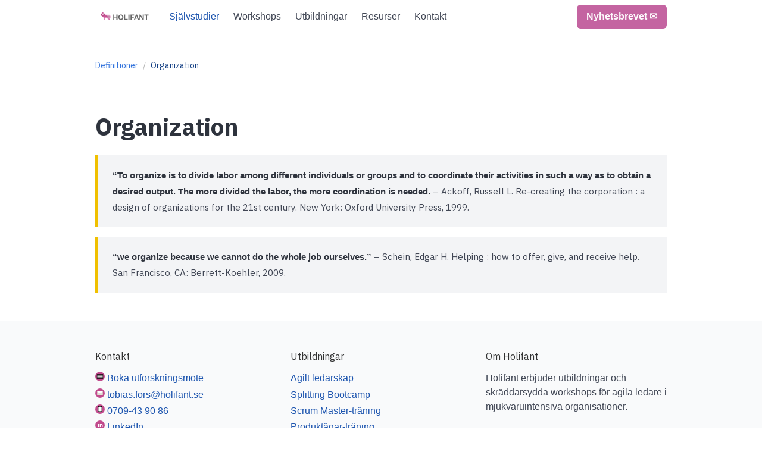

--- FILE ---
content_type: text/html; charset=UTF-8
request_url: https://www.holifant.se/def/organization.html
body_size: 3220
content:
<!DOCTYPE html>
<html lang="sv" itemscope itemtype="http://schema.org/Quotation">

<head>
    <title>Organization - Holifant AB</title>

    
    
    <meta charset="utf-8">
<meta name="viewport" content="width=device-width, initial-scale=1">







<meta name="description" content="To organize is to divide labor among different individuals or groups and to coordinate their activities in such a way as to obtain a desired output. The more divided the labor, the more coordination is needed. – Ackoff, Russell L. Re-creating the corporation : a design of organizations for the 21st century. New York: Oxford University Press, 1999.">
<link rel="canonical" href="https://www.holifant.se/def/organization.html">

<!-- schema.org -->
<meta itemprop="name" content="Organization - Holifant AB">
<meta itemprop="description" content="To organize is to divide labor among different individuals or groups and to coordinate their activities in such a way as to obtain a desired output. The more divided the labor, the more coordination is needed. – Ackoff, Russell L. Re-creating the corporation : a design of organizations for the 21st century. New York: Oxford University Press, 1999.">
<meta itemprop="image" content="https://www.holifant.se/img/logos/logo_social.png">

<!-- opengraph -->
<meta property="og:url" content="https://www.holifant.se/def/organization.html">
<meta property="og:type" content="website">
<meta property="og:title" content="Organization - Holifant AB">
<meta property="og:description" content="To organize is to divide labor among different individuals or groups and to coordinate their activities in such a way as to obtain a desired output. The more divided the labor, the more coordination is needed. – Ackoff, Russell L. Re-creating the corporation : a design of organizations for the 21st century. New York: Oxford University Press, 1999.">
<meta property="og:image" content="https://www.holifant.se/img/logos/logo_social.png">
<meta property="og:image:width" content="1200">
<meta property="og:image:height" content="628">
<meta property="og:image:type" content="image/png">
<meta property="og:image:alt" content="Organization - Holifant AB">

<!-- twitter -->
<meta name="twitter:card" content="summary_large_image">
<meta name="twitter:title" content="Organization - Holifant AB">
<meta name="twitter:description" content="To organize is to divide labor among different individuals or groups and to coordinate their activities in such a way as to obtain a desired output. The more divided the labor, the more coordination is needed. – Ackoff, Russell L. Re-creating the corporation : a design of organizations for the 21st century. New York: Oxford University Press, 1999.">
<meta name="twitter:image" content="https://www.holifant.se/img/logos/logo_social.png">
    
    <link rel="icon" type="image/png" href="https://www.holifant.se/img/logos/favicon.png">
<link rel="stylesheet" type="text/css" href="/assets/css/main.css">
<!-- MailerLite Universal -->
<script>
    (function(w,d,e,u,f,l,n){w[f]=w[f]||function(){(w[f].q=w[f].q||[])
    .push(arguments);},l=d.createElement(e),l.async=1,l.src=u,
    n=d.getElementsByTagName(e)[0],n.parentNode.insertBefore(l,n);})
    (window,document,'script','https://assets.mailerlite.com/js/universal.js','ml');
    ml('account', '548537');
</script>
<!-- End MailerLite Universal -->
<script defer data-domain="holifant.se" src="https://plausible.io/js/script.outbound-links.js"></script>
</head>

<body>

<div class="site-content">
    <script>
    document.addEventListener('DOMContentLoaded', function () {
        const burger = document.querySelector('.navbar-burger');
        const menu = document.querySelector('.navbar-menu');

        burger.addEventListener('click', function () {
            burger.classList.toggle('is-active');
            menu.classList.toggle('is-active');
        });
    });
</script>

<nav id="mainmenu" class="navbar is-fixed-top" aria-label="Meny">
        <div class="container">

        <div class="navbar-brand">
            <a class="navbar-item" href="/">
                <img style="padding: 2px;" src="/img/logos/holifant-nav-logo.svg" width="100" alt="Small Holifant logotype">
            </a>
            
            <a role="button" class="navbar-burger burger" aria-label="menu" aria-expanded="false" data-target="navbarBasic">
                <span aria-hidden="true"></span>
                <span aria-hidden="true"></span>
                <span aria-hidden="true"></span>
            </a>
        </div>
        
        <div id="navbarBasic" class="navbar-menu">
            <div class="navbar-start">

                <a class="has-text-link navbar-item" href="/intro-till-agilt"> Självstudier</a>

                <a class="navbar-item" href="/fokuseradforbattring"> Workshops </a>

                <a class="navbar-item" href="/kurser"> Utbildningar </a>                
                
                <a class="navbar-item" href="/resurser"> Resurser </a>

                <a class="navbar-item" href="/kontakt"> Kontakt </a>

            </div>

            <div class="navbar-end">            
                <div class="navbar-item">
                    <div class="buttons">
                        <a class="button is-primary" href="/pren">
                            <strong>Nyhetsbrevet ✉️</strong>
                        </a>
                    </div>
                </div>
            </div>

        </div>

        </div>
</nav>

    <section class="section" style="padding-bottom: 0">
        <div class="container">
            

<nav class="breadcrumb" aria-label="breadcrumbs">
  <ul>
    
      
        <li><a href="/def">Definitioner</a></li>
      
      
      
    
    <li class="is-active">
      <a href="#" aria-current="page">Organization</a>
    </li>
  </ul>
</nav>

        </div>
    </section>

    <section class="section content">
        <div class="container">
            <div class="columns">
                <div class="column">
                    <h1 class="is-size-2">
                        Organization
                    </h1>
                    <blockquote>
  <p><strong>“To organize is to divide labor among different individuals or groups and to coordinate their activities in such a way as to obtain a desired output. The more divided the labor, the more coordination is needed.</strong> – Ackoff, Russell L. Re-creating the corporation : a design of organizations for the 21st century. New York: Oxford University Press, 1999.</p>
</blockquote>

<blockquote>
  <p><strong>“we organize because we cannot do the whole job ourselves.”</strong> – Schein, Edgar H. Helping : how to offer, give, and receive help. San Francisco, CA: Berrett-Koehler, 2009.</p>
</blockquote>

                </div>
            </div>
        </div>
    </section>
</div>

    <footer class="footer">
  
  <div class="container">
    
    <div class="columns">
      
      <div class="column">
        <h3 class="subtitle is-6">Kontakt</h3>
        <p>
          <?xml version="1.0" encoding="UTF-8" standalone="no"?>
<!DOCTYPE svg PUBLIC "-//W3C//DTD SVG 1.1//EN" "http://www.w3.org/Graphics/SVG/1.1/DTD/svg11.dtd">
<svg width="1em" height="1em" viewBox="0 0 193 193" version="1.1" xmlns="http://www.w3.org/2000/svg" xmlns:xlink="http://www.w3.org/1999/xlink" xml:space="preserve" xmlns:serif="http://www.serif.com/" style="fill-rule:evenodd;clip-rule:evenodd;stroke-linejoin:round;stroke-miterlimit:2;">
    <g transform="matrix(1,0,0,1,-518.329,-82)">
        <g id="Form" transform="matrix(1,0,0,1,100,0)">
            <g transform="matrix(1,0,0,1,300.329,-34)">
                <circle cx="214.5" cy="212.5" r="96.5" style="fill:rgb(193,75,141);"/>
            </g>
            <g transform="matrix(1.40217,0,0,0.766667,-201.682,36.6667)">
                <path d="M557,129.528C557,127.029 555.891,125 554.524,125L467.476,125C466.109,125 465,127.029 465,129.528L465,240.472C465,242.971 466.109,245 467.476,245L554.524,245C555.891,245 557,242.971 557,240.472L557,129.528Z"/>
            </g>
            <g transform="matrix(1.20845,0,0,0.118604,-102.688,127.747)">
                <rect x="465" y="125" width="92" height="120" style="fill:white;"/>
            </g>
            <g transform="matrix(1.20845,0,0,0.118604,-102.688,146.954)">
                <rect x="465" y="125" width="92" height="120" style="fill:white;"/>
            </g>
            <g transform="matrix(1.20845,0,0,0.118604,-102.688,166.162)">
                <rect x="465" y="125" width="92" height="120" style="fill:white;"/>
            </g>
            <g transform="matrix(1.20845,0,0,0.118604,-102.688,185.37)">
                <rect x="465" y="125" width="92" height="120" style="fill:white;"/>
            </g>
        </g>
    </g>
</svg>

          <a href="/kontakt">Boka utforskningsmöte</a>
        </p>
        <p>
          <?xml version="1.0" encoding="UTF-8" standalone="no"?>
<!DOCTYPE svg PUBLIC "-//W3C//DTD SVG 1.1//EN" "http://www.w3.org/Graphics/SVG/1.1/DTD/svg11.dtd">
<svg width="1em" height="1em" viewBox="0 0 194 193" version="1.1" xmlns="http://www.w3.org/2000/svg" xmlns:xlink="http://www.w3.org/1999/xlink" xml:space="preserve" xmlns:serif="http://www.serif.com/" style="fill-rule:evenodd;clip-rule:evenodd;stroke-linejoin:round;stroke-miterlimit:2;">
    <g transform="matrix(1,0,0,1,-188,-82)">
        <g id="Envelope">
            <g transform="matrix(1,0,0,1,70.6708,-34)">
                <circle cx="214.5" cy="212.5" r="96.5" style="fill:rgb(193,75,141);"/>
            </g>
            <g transform="matrix(1.25079,0,0,0.680271,-353.981,53.6894)">
                <path d="M557,136.666C557,130.228 554.157,125 550.655,125L471.345,125C467.843,125 465,130.228 465,136.666L465,233.334C465,239.772 467.843,245 471.345,245L550.655,245C554.157,245 557,239.772 557,233.334L557,136.666Z" style="fill:rgb(224,224,209);"/>
            </g>
            <g transform="matrix(1.25079,0,0,0.680271,-353.981,52.6499)">
                <path d="M557,136.666C557,130.228 554.157,125 550.655,125L471.345,125C467.843,125 465,130.228 465,136.666L465,233.334C465,239.772 467.843,245 471.345,245L550.655,245C554.157,245 557,239.772 557,233.334L557,136.666Z" style="fill:none;"/>
                <clipPath id="_clip1">
                    <path d="M557,136.666C557,130.228 554.157,125 550.655,125L471.345,125C467.843,125 465,130.228 465,136.666L465,233.334C465,239.772 467.843,245 471.345,245L550.655,245C554.157,245 557,239.772 557,233.334L557,136.666Z"/>
                </clipPath>
                <g clip-path="url(#_clip1)">
                    <g id="Shadow" transform="matrix(0.297705,-0.547378,0.229482,0.42194,315.984,351.957)">
                        <path d="M625.114,261.398L452.682,36.486C447.745,36.486 443.738,41.713 443.738,48.152L455.653,228.517C455.653,234.956 471.226,255.268 476.162,255.268L616.17,273.064C621.106,273.064 625.114,267.836 625.114,261.398Z" style="fill:rgb(188,188,188);"/>
                    </g>
                    <g id="Flap" transform="matrix(0.297705,-0.547378,0.229482,0.42194,315.984,351.957)">
                        <path d="M625.114,261.398L452.682,36.486C447.745,36.486 443.738,41.713 443.738,48.152L461.024,221.549C461.024,227.988 476.597,248.301 481.533,248.301L616.17,273.064C621.106,273.064 625.114,267.836 625.114,261.398Z" style="fill:white;"/>
                    </g>
                </g>
            </g>
        </g>
    </g>
</svg>

          <a href="mailto:tobias.fors@holifant.se">tobias.fors@holifant.se</a>
        </p>
        <p>
          <?xml version="1.0" encoding="UTF-8" standalone="no"?>
<!DOCTYPE svg PUBLIC "-//W3C//DTD SVG 1.1//EN" "http://www.w3.org/Graphics/SVG/1.1/DTD/svg11.dtd">
<svg width="1em" height="1em" viewBox="0 0 194 193" version="1.1" xmlns="http://www.w3.org/2000/svg" xmlns:xlink="http://www.w3.org/1999/xlink" xml:space="preserve" xmlns:serif="http://www.serif.com/" style="fill-rule:evenodd;clip-rule:evenodd;stroke-linejoin:round;stroke-miterlimit:2;">
    <g transform="matrix(1,0,0,1,-418,-82)">
        <g id="Phone">
            <g transform="matrix(1,0,0,1,300.329,-34)">
                <circle cx="214.5" cy="212.5" r="96.5" style="fill:rgb(193,75,141);"/>
            </g>
            <g transform="matrix(0.815217,0,0,1,98.2531,-6.5)">
                <path d="M557,132.291C557,128.267 552.992,125 548.056,125L473.944,125C469.008,125 465,128.267 465,132.291L465,237.709C465,241.733 469.008,245 473.944,245L548.056,245C552.992,245 557,241.733 557,237.709L557,132.291Z"/>
            </g>
            <g transform="matrix(0.708449,0,0,0.757131,152.812,34.8587)">
                <rect x="465" y="125" width="92" height="120" style="fill:white;"/>
            </g>
            <g transform="matrix(0.469319,0,0,0.015464,275.007,123.028)">
                <path d="M557,147.488C557,135.077 556.668,125 556.259,125L465.741,125C465.332,125 465,135.077 465,147.488L465,222.512C465,234.923 465.332,245 465.741,245L556.259,245C556.668,245 557,234.923 557,222.512L557,147.488Z" style="fill:white;"/>
            </g>
            <g transform="matrix(1,0,0,1,100.329,-41.6443)">
                <circle cx="414.5" cy="270.5" r="4.5" style="fill:rgb(224,224,209);"/>
            </g>
        </g>
    </g>
</svg>

          <a href="tel:0709-439086">0709-43 90 86</a>
        </p>
        <p>
          <?xml version="1.0" encoding="UTF-8" standalone="no"?>
<!DOCTYPE svg PUBLIC "-//W3C//DTD SVG 1.1//EN" "http://www.w3.org/Graphics/SVG/1.1/DTD/svg11.dtd">
<svg width="1em" height="1em" viewBox="0 0 194 193" version="1.1" xmlns="http://www.w3.org/2000/svg" xmlns:xlink="http://www.w3.org/1999/xlink" xml:space="preserve" xmlns:serif="http://www.serif.com/" style="fill-rule:evenodd;clip-rule:evenodd;stroke-linejoin:round;stroke-miterlimit:2;">
    <g transform="matrix(1,0,0,1,-188,-325)">
        <g id="LinkedIn">
            <g transform="matrix(1,0,0,1,70.6708,209)">
                <circle cx="214.5" cy="212.5" r="96.5" style="fill:rgb(193,75,141);"/>
            </g>
            <g transform="matrix(10.3133,0,0,10.3133,-2306.05,-3747.18)">
                <text x="246.428px" y="408.124px" style="font-family:'MyriadPro-Bold', 'Myriad Pro', sans-serif;font-weight:700;font-size:12px;fill:white;">i<tspan x="249.476px " y="408.124px ">n</tspan></text>
            </g>
        </g>
    </g>
</svg>

          <a href="https://www.linkedin.com/in/tobiasfors/">LinkedIn</a>
        </p>
        <p>
          <?xml version="1.0" encoding="UTF-8" standalone="no"?>
<!DOCTYPE svg PUBLIC "-//W3C//DTD SVG 1.1//EN" "http://www.w3.org/Graphics/SVG/1.1/DTD/svg11.dtd">
<svg width="1em" height="1em" viewBox="0 0 194 193" version="1.1" xmlns="http://www.w3.org/2000/svg" xmlns:xlink="http://www.w3.org/1999/xlink" xml:space="preserve" xmlns:serif="http://www.serif.com/" style="fill-rule:evenodd;clip-rule:evenodd;stroke-linejoin:round;stroke-miterlimit:2;">
    <g transform="matrix(1,0,0,1,-188,-82)">
        <g id="Envelope">
            <g transform="matrix(1,0,0,1,70.6708,-34)">
                <circle cx="214.5" cy="212.5" r="96.5" style="fill:rgb(193,75,141);"/>
            </g>
            <g transform="matrix(1.25079,0,0,0.680271,-353.981,53.6894)">
                <path d="M557,136.666C557,130.228 554.157,125 550.655,125L471.345,125C467.843,125 465,130.228 465,136.666L465,233.334C465,239.772 467.843,245 471.345,245L550.655,245C554.157,245 557,239.772 557,233.334L557,136.666Z" style="fill:rgb(224,224,209);"/>
            </g>
            <g transform="matrix(1.25079,0,0,0.680271,-353.981,52.6499)">
                <path d="M557,136.666C557,130.228 554.157,125 550.655,125L471.345,125C467.843,125 465,130.228 465,136.666L465,233.334C465,239.772 467.843,245 471.345,245L550.655,245C554.157,245 557,239.772 557,233.334L557,136.666Z" style="fill:none;"/>
                <clipPath id="_clip1">
                    <path d="M557,136.666C557,130.228 554.157,125 550.655,125L471.345,125C467.843,125 465,130.228 465,136.666L465,233.334C465,239.772 467.843,245 471.345,245L550.655,245C554.157,245 557,239.772 557,233.334L557,136.666Z"/>
                </clipPath>
                <g clip-path="url(#_clip1)">
                    <g id="Shadow" transform="matrix(0.297705,-0.547378,0.229482,0.42194,315.984,351.957)">
                        <path d="M625.114,261.398L452.682,36.486C447.745,36.486 443.738,41.713 443.738,48.152L455.653,228.517C455.653,234.956 471.226,255.268 476.162,255.268L616.17,273.064C621.106,273.064 625.114,267.836 625.114,261.398Z" style="fill:rgb(188,188,188);"/>
                    </g>
                    <g id="Flap" transform="matrix(0.297705,-0.547378,0.229482,0.42194,315.984,351.957)">
                        <path d="M625.114,261.398L452.682,36.486C447.745,36.486 443.738,41.713 443.738,48.152L461.024,221.549C461.024,227.988 476.597,248.301 481.533,248.301L616.17,273.064C621.106,273.064 625.114,267.836 625.114,261.398Z" style="fill:white;"/>
                    </g>
                </g>
            </g>
        </g>
    </g>
</svg>

          <a href="/pren">Prenumerera</a>
        </p>
      </div>

      <div class="column">
        <h3 class="subtitle is-6">Utbildningar</h3>
        <p>
          <a href='/utbildningar/al'>Agilt ledarskap</a>
        </p>
        <p>
          <a href='/utbildningar/splitting-bootcamp'>Splitting Bootcamp</a>
        </p>
        <p>
          <a href='/utbildningar/sm'>Scrum Master-träning</a>
        </p>
        <p>
          <a href='/utbildningar/po'>Produktägar-träning</a>
        </p>
      </div>

      <div class="column">
        <h3 class="subtitle is-6">Om Holifant</h3>
        <p class="is-size-6">
          Holifant erbjuder utbildningar och skräddarsydda workshops för agila ledare i mjukvaruintensiva organisationer.
        </p>
      </div>

    </div>

  </div>
</footer>

</body>

</html>

--- FILE ---
content_type: text/css; charset=UTF-8
request_url: https://www.holifant.se/assets/css/main.css
body_size: 44434
content:
/*! bulma.io v1.0.4 | MIT License | github.com/jgthms/bulma */@import"https://fonts.googleapis.com/css2?family=IBM+Plex+Sans:ital,wght@0,400;0,700;1,700&family=IBM+Plex+Serif:wght@400;700&display=swap";:root{--bulma-control-radius:var(--bulma-radius);--bulma-control-radius-small:var(--bulma-radius-small);--bulma-control-border-width:1px;--bulma-control-height:2.5em;--bulma-control-line-height:1.5;--bulma-control-padding-vertical:calc(0.5em - 1px);--bulma-control-padding-horizontal:calc(0.75em - 1px);--bulma-control-size:var(--bulma-size-normal);--bulma-control-focus-shadow-l:50%}/*! minireset.css v0.0.6 | MIT License | github.com/jgthms/minireset.css */html,body,p,ol,ul,li,dl,dt,dd,blockquote,figure,fieldset,legend,textarea,pre,iframe,hr,h1,h2,h3,h4,h5,h6{margin:0;padding:0}h1,h2,h3,h4,h5,h6{font-size:100%;font-weight:normal}ul{list-style:none}button,input,select,textarea{margin:0}html{box-sizing:border-box}*,*::before,*::after{box-sizing:inherit}img,video{height:auto;max-width:100%}iframe{border:0}table{border-collapse:collapse;border-spacing:0}td,th{padding:0}td:not([align]),th:not([align]){text-align:inherit}:root{--bulma-body-background-color:var(--bulma-scheme-main);--bulma-body-size:1em;--bulma-body-min-width:300px;--bulma-body-rendering:optimizeLegibility;--bulma-body-family:var(--bulma-family-primary);--bulma-body-overflow-x:hidden;--bulma-body-overflow-y:scroll;--bulma-body-color:var(--bulma-text);--bulma-body-font-size:1em;--bulma-body-weight:var(--bulma-weight-normal);--bulma-body-line-height:1.5;--bulma-code-family:var(--bulma-family-code);--bulma-code-padding:0.25em 0.5em 0.25em;--bulma-code-weight:normal;--bulma-code-size:0.875em;--bulma-small-font-size:0.875em;--bulma-hr-background-color:var(--bulma-background);--bulma-hr-height:2px;--bulma-hr-margin:1.5rem 0;--bulma-strong-color:var(--bulma-text-strong);--bulma-strong-weight:var(--bulma-weight-semibold);--bulma-pre-font-size:0.875em;--bulma-pre-padding:1.25rem 1.5rem;--bulma-pre-code-font-size:1em}html{background-color:var(--bulma-body-background-color);font-size:var(--bulma-body-size);-moz-osx-font-smoothing:grayscale;-webkit-font-smoothing:antialiased;min-width:var(--bulma-body-min-width);overflow-x:var(--bulma-body-overflow-x);overflow-y:var(--bulma-body-overflow-y);text-rendering:var(--bulma-body-rendering);text-size-adjust:100%}article,aside,figure,footer,header,hgroup,section{display:block}body,button,input,optgroup,select,textarea{font-family:var(--bulma-body-family)}code,pre{-moz-osx-font-smoothing:auto;-webkit-font-smoothing:auto;font-family:var(--bulma-code-family)}body{color:var(--bulma-body-color);font-size:var(--bulma-body-font-size);font-weight:var(--bulma-body-weight);line-height:var(--bulma-body-line-height)}a,button{cursor:pointer}a:focus-visible,button:focus-visible{outline-color:hsl(var(--bulma-focus-h), var(--bulma-focus-s), var(--bulma-focus-l));outline-offset:var(--bulma-focus-offset);outline-style:var(--bulma-focus-style);outline-width:var(--bulma-focus-width)}a:focus-visible:active,button:focus-visible:active{outline-width:1px}a:active,button:active{outline-width:1px}a{color:var(--bulma-link-text);cursor:pointer;text-decoration:none;transition-duration:var(--bulma-duration);transition-property:background-color,border-color,color}a strong{color:currentColor}button{appearance:none;background:none;border:none;color:inherit;font-family:inherit;font-size:1em;margin:0;padding:0;transition-duration:var(--bulma-duration);transition-property:background-color,border-color,color}code{background-color:var(--bulma-code-background);border-radius:.5em;color:var(--bulma-code);font-size:var(--bulma-code-size);font-weight:var(--bulma-code-weight);padding:var(--bulma-code-padding)}hr{background-color:var(--bulma-hr-background-color);border:none;display:block;height:var(--bulma-hr-height);margin:var(--bulma-hr-margin)}img{height:auto;max-width:100%}input[type=checkbox],input[type=radio]{vertical-align:baseline}small{font-size:var(--bulma-small-font-size)}span{font-style:inherit;font-weight:inherit}strong{color:var(--bulma-strong-color);font-weight:var(--bulma-strong-weight)}svg{height:auto;width:auto}fieldset{border:none}pre{-webkit-overflow-scrolling:touch;background-color:var(--bulma-pre-background);color:var(--bulma-pre);font-size:var(--bulma-pre-font-size);overflow-x:auto;padding:var(--bulma-pre-padding);white-space:pre;word-wrap:normal}pre code{background-color:rgba(0,0,0,0);color:currentColor;font-size:var(--bulma-pre-code-font-size);padding:0}table td,table th{vertical-align:top}table td:not([align]),table th:not([align]){text-align:inherit}table th{color:var(--bulma-text-strong)}@keyframes spinAround{from{transform:rotate(0deg)}to{transform:rotate(359deg)}}@keyframes pulsate{50%{opacity:.5}}.navbar-link:not(.is-arrowless)::after,.select:not(.is-multiple):not(.is-loading)::after{border:.125em solid var(--bulma-arrow-color);border-right:0;border-top:0;content:" ";display:block;height:.625em;margin-top:-0.4375em;pointer-events:none;position:absolute;top:50%;transform:rotate(-45deg);transform-origin:center;transition-duration:var(--bulma-duration);transition-property:border-color;width:.625em}.skeleton-block:not(:last-child),.media:not(:last-child),.level:not(:last-child),.fixed-grid:not(:last-child),.grid:not(:last-child),.tabs:not(:last-child),.pagination:not(:last-child),.message:not(:last-child),.card:not(:last-child),.breadcrumb:not(:last-child),.field:not(:last-child),.file:not(:last-child),.title:not(:last-child),.subtitle:not(:last-child),.tags:not(:last-child),.table:not(:last-child),.table-container:not(:last-child),.progress:not(:last-child),.notification:not(:last-child),.content:not(:last-child),.buttons:not(:last-child),.box:not(:last-child),.block:not(:last-child){margin-bottom:var(--bulma-block-spacing)}.pagination-previous,.pagination-next,.pagination-link,.pagination-ellipsis,.file-cta,.file-name,.select select,.input,.textarea,.button{align-items:center;appearance:none;border-color:rgba(0,0,0,0);border-style:solid;border-width:var(--bulma-control-border-width);border-radius:var(--bulma-control-radius);box-shadow:none;display:inline-flex;font-size:var(--bulma-control-size);height:var(--bulma-control-height);justify-content:flex-start;line-height:var(--bulma-control-line-height);padding-bottom:var(--bulma-control-padding-vertical);padding-left:var(--bulma-control-padding-horizontal);padding-right:var(--bulma-control-padding-horizontal);padding-top:var(--bulma-control-padding-vertical);position:relative;transition-duration:var(--bulma-duration);transition-property:background-color,border-color,box-shadow,color;vertical-align:top}.pagination-previous:focus,.pagination-next:focus,.pagination-link:focus,.pagination-ellipsis:focus,.file-cta:focus,.file-name:focus,.select select:focus,.input:focus,.textarea:focus,.button:focus,.pagination-previous:focus-visible,.pagination-next:focus-visible,.pagination-link:focus-visible,.pagination-ellipsis:focus-visible,.file-cta:focus-visible,.file-name:focus-visible,.select select:focus-visible,.input:focus-visible,.textarea:focus-visible,.button:focus-visible,.pagination-previous:focus-within,.pagination-next:focus-within,.pagination-link:focus-within,.pagination-ellipsis:focus-within,.file-cta:focus-within,.file-name:focus-within,.select select:focus-within,.input:focus-within,.textarea:focus-within,.button:focus-within,.is-focused.pagination-previous,.is-focused.pagination-next,.is-focused.pagination-link,.is-focused.pagination-ellipsis,.is-focused.file-cta,.is-focused.file-name,.select select.is-focused,.is-focused.input,.is-focused.textarea,.is-focused.button,.pagination-previous:active,.pagination-next:active,.pagination-link:active,.pagination-ellipsis:active,.file-cta:active,.file-name:active,.select select:active,.input:active,.textarea:active,.button:active,.is-active.pagination-previous,.is-active.pagination-next,.is-active.pagination-link,.is-active.pagination-ellipsis,.is-active.file-cta,.is-active.file-name,.select select.is-active,.is-active.input,.is-active.textarea,.is-active.button{outline:none}[disabled].pagination-previous,[disabled].pagination-next,[disabled].pagination-link,[disabled].pagination-ellipsis,[disabled].file-cta,[disabled].file-name,.select select[disabled],[disabled].input,[disabled].textarea,[disabled].button,fieldset[disabled] .pagination-previous,fieldset[disabled] .pagination-next,fieldset[disabled] .pagination-link,fieldset[disabled] .pagination-ellipsis,fieldset[disabled] .file-cta,fieldset[disabled] .file-name,fieldset[disabled] .select select,.select fieldset[disabled] select,fieldset[disabled] .input,fieldset[disabled] .textarea,fieldset[disabled] .button{cursor:not-allowed}.modal-close{--bulma-delete-dimensions:1.25rem;--bulma-delete-background-l:0%;--bulma-delete-background-alpha:0.5;--bulma-delete-color:var(--bulma-white);appearance:none;background-color:hsla(var(--bulma-scheme-h), var(--bulma-scheme-s), var(--bulma-delete-background-l), var(--bulma-delete-background-alpha));border:none;border-radius:var(--bulma-radius-rounded);cursor:pointer;pointer-events:auto;display:inline-flex;flex-grow:0;flex-shrink:0;font-size:1em;height:var(--bulma-delete-dimensions);max-height:var(--bulma-delete-dimensions);max-width:var(--bulma-delete-dimensions);min-height:var(--bulma-delete-dimensions);min-width:var(--bulma-delete-dimensions);outline:none;position:relative;vertical-align:top;width:var(--bulma-delete-dimensions)}.modal-close::before,.modal-close::after{background-color:var(--bulma-delete-color);content:"";display:block;left:50%;position:absolute;top:50%;transform:translateX(-50%) translateY(-50%) rotate(45deg);transform-origin:center center}.modal-close::before{height:2px;width:50%}.modal-close::after{height:50%;width:2px}.modal-close:hover,.modal-close:focus{--bulma-delete-background-alpha:0.4}.modal-close:active{--bulma-delete-background-alpha:0.5}.is-small.modal-close{--bulma-delete-dimensions:1rem}.is-medium.modal-close{--bulma-delete-dimensions:1.5rem}.is-large.modal-close{--bulma-delete-dimensions:2rem}.control.is-loading::after,.select.is-loading::after,.button.is-loading::after{animation:spinAround 500ms infinite linear;border:2px solid var(--bulma-loading-color);border-radius:var(--bulma-radius-rounded);border-right-color:rgba(0,0,0,0);border-top-color:rgba(0,0,0,0);content:"";display:block;height:1em;position:relative;width:1em}.is-overlay,.hero-video,.modal,.modal-background{bottom:0;left:0;position:absolute;right:0;top:0}.navbar-burger,.menu-list a,.menu-list button,.menu-list .menu-item{appearance:none;background:none;border:none;color:inherit;font-family:inherit;font-size:1em;margin:0;padding:0}.is-unselectable,.tabs,.pagination-previous,.pagination-next,.pagination-link,.pagination-ellipsis,.breadcrumb,.file,.button{-webkit-touch-callout:none;-webkit-user-select:none;-moz-user-select:none;-ms-user-select:none;user-select:none}.box{--bulma-box-background-color:var(--bulma-scheme-main);--bulma-box-color:var(--bulma-text);--bulma-box-radius:var(--bulma-radius-large);--bulma-box-shadow:var(--bulma-shadow);--bulma-box-padding:1.25rem;--bulma-box-link-hover-shadow:0 0.5em 1em -0.125em hsla(var(--bulma-scheme-h), var(--bulma-scheme-s), var(--bulma-scheme-invert-l), 0.1), 0 0 0 1px var(--bulma-link);--bulma-box-link-active-shadow:inset 0 1px 2px hsla(var(--bulma-scheme-h), var(--bulma-scheme-s), var(--bulma-scheme-invert-l), 0.2), 0 0 0 1px var(--bulma-link)}.box{background-color:var(--bulma-box-background-color);border-radius:var(--bulma-box-radius);box-shadow:var(--bulma-box-shadow);color:var(--bulma-box-color);display:block;padding:var(--bulma-box-padding)}a.box:hover,a.box:focus{box-shadow:var(--bulma-box-link-hover-shadow)}a.box:active{box-shadow:var(--bulma-box-link-active-shadow)}.button{--bulma-button-family:false;--bulma-button-weight:var(--bulma-weight-medium);--bulma-button-border-color:var(--bulma-border);--bulma-button-border-style:solid;--bulma-button-border-width:var(--bulma-control-border-width);--bulma-button-padding-vertical:0.5em;--bulma-button-padding-horizontal:1em;--bulma-button-focus-border-color:var(--bulma-link-focus-border);--bulma-button-focus-box-shadow-size:0 0 0 0.125em;--bulma-button-focus-box-shadow-color:hsla(var(--bulma-link-h), var(--bulma-link-s), var(--bulma-link-on-scheme-l), 0.25);--bulma-button-active-color:var(--bulma-link-active);--bulma-button-active-border-color:var(--bulma-link-active-border);--bulma-button-text-color:var(--bulma-text);--bulma-button-text-decoration:underline;--bulma-button-text-hover-background-color:var(--bulma-background);--bulma-button-text-hover-color:var(--bulma-text-strong);--bulma-button-ghost-background:none;--bulma-button-ghost-border-color:transparent;--bulma-button-ghost-color:var(--bulma-link-text);--bulma-button-ghost-decoration:none;--bulma-button-ghost-hover-color:var(--bulma-link);--bulma-button-ghost-hover-decoration:underline;--bulma-button-disabled-background-color:var(--bulma-scheme-main);--bulma-button-disabled-border-color:var(--bulma-border);--bulma-button-disabled-shadow:none;--bulma-button-disabled-opacity:0.5;--bulma-button-static-color:var(--bulma-text-weak);--bulma-button-static-background-color:var(--bulma-scheme-main-ter);--bulma-button-static-border-color:var(--bulma-border)}.button{--bulma-button-h:var(--bulma-scheme-h);--bulma-button-s:var(--bulma-scheme-s);--bulma-button-l:var(--bulma-scheme-main-l);--bulma-button-background-l:var(--bulma-scheme-main-l);--bulma-button-background-l-delta:0%;--bulma-button-hover-background-l-delta:var(--bulma-hover-background-l-delta);--bulma-button-active-background-l-delta:var(--bulma-active-background-l-delta);--bulma-button-color-l:var(--bulma-text-strong-l);--bulma-button-border-l:var(--bulma-border-l);--bulma-button-border-l-delta:0%;--bulma-button-hover-border-l-delta:var(--bulma-hover-border-l-delta);--bulma-button-active-border-l-delta:var(--bulma-active-border-l-delta);--bulma-button-focus-border-l-delta:var(--bulma-focus-border-l-delta);--bulma-button-outer-shadow-h:0;--bulma-button-outer-shadow-s:0%;--bulma-button-outer-shadow-l:20%;--bulma-button-outer-shadow-a:0.05;--bulma-loading-color:hsl(var(--bulma-button-h), var(--bulma-button-s), var(--bulma-button-color-l));background-color:hsl(var(--bulma-button-h), var(--bulma-button-s), calc(var(--bulma-button-background-l) + var(--bulma-button-background-l-delta)));border-color:hsl(var(--bulma-button-h), var(--bulma-button-s), calc(var(--bulma-button-border-l) + var(--bulma-button-border-l-delta)));border-style:var(--bulma-button-border-style);border-width:var(--bulma-button-border-width);box-shadow:0px .0625em .125em hsla(var(--bulma-button-outer-shadow-h), var(--bulma-button-outer-shadow-s), var(--bulma-button-outer-shadow-l), var(--bulma-button-outer-shadow-a)),0px .125em .25em hsla(var(--bulma-button-outer-shadow-h), var(--bulma-button-outer-shadow-s), var(--bulma-button-outer-shadow-l), var(--bulma-button-outer-shadow-a));color:hsl(var(--bulma-button-h), var(--bulma-button-s), var(--bulma-button-color-l));cursor:pointer;font-weight:var(--bulma-button-weight);height:auto;justify-content:center;padding-bottom:calc(var(--bulma-button-padding-vertical) - var(--bulma-button-border-width));padding-left:calc(var(--bulma-button-padding-horizontal) - var(--bulma-button-border-width));padding-right:calc(var(--bulma-button-padding-horizontal) - var(--bulma-button-border-width));padding-top:calc(var(--bulma-button-padding-vertical) - var(--bulma-button-border-width));text-align:center;white-space:nowrap}.button strong{color:inherit}.button .icon,.button .icon.is-small,.button .icon.is-medium,.button .icon.is-large{height:1.5em;width:1.5em}.button .icon:first-child:not(:last-child){margin-inline-start:calc(-0.5*var(--bulma-button-padding-horizontal));margin-inline-end:calc(var(--bulma-button-padding-horizontal)*.25)}.button .icon:last-child:not(:first-child){margin-inline-start:calc(var(--bulma-button-padding-horizontal)*.25);margin-inline-end:calc(-0.5*var(--bulma-button-padding-horizontal))}.button .icon:first-child:last-child{margin-inline-start:calc(-0.5*var(--bulma-button-padding-horizontal));margin-inline-end:calc(-0.5*var(--bulma-button-padding-horizontal))}.button:hover,.button.is-hovered{--bulma-button-background-l-delta:var(--bulma-button-hover-background-l-delta);--bulma-button-border-l-delta:var(--bulma-button-hover-border-l-delta)}.button:focus-visible,.button.is-focused{--bulma-button-border-width:1px;border-color:hsl(var(--bulma-focus-h), var(--bulma-focus-s), var(--bulma-focus-l));box-shadow:var(--bulma-focus-shadow-size) hsla(var(--bulma-focus-h), var(--bulma-focus-s), var(--bulma-focus-l), var(--bulma-focus-shadow-alpha))}.button:active,.button.is-active{--bulma-button-background-l-delta:var(--bulma-button-active-background-l-delta);--bulma-button-border-l-delta:var(--bulma-button-active-border-l-delta);--bulma-button-outer-shadow-a:0}.button[disabled],fieldset[disabled] .button{background-color:var(--bulma-button-disabled-background-color);border-color:var(--bulma-button-disabled-border-color);box-shadow:var(--bulma-button-disabled-shadow);opacity:var(--bulma-button-disabled-opacity)}.button.is-white{--bulma-button-h:var(--bulma-white-h);--bulma-button-s:var(--bulma-white-s);--bulma-button-l:var(--bulma-white-l);--bulma-button-background-l:var(--bulma-white-l);--bulma-button-border-l:var(--bulma-white-l);--bulma-button-border-width:0px;--bulma-button-color-l:var(--bulma-white-invert-l);--bulma-button-outer-shadow-a:0}.button.is-white:focus-visible,.button.is-white.is-focused{--bulma-button-border-width:1px}.button.is-white.is-soft{--bulma-button-background-l:var(--bulma-soft-l);--bulma-button-color-l:var(--bulma-soft-invert-l)}.button.is-white.is-bold{--bulma-button-background-l:var(--bulma-bold-l);--bulma-button-color-l:var(--bulma-bold-invert-l)}.button.is-white[disabled],fieldset[disabled] .button.is-white{background-color:var(--bulma-white);border-color:var(--bulma-white);box-shadow:none}.button.is-black{--bulma-button-h:var(--bulma-black-h);--bulma-button-s:var(--bulma-black-s);--bulma-button-l:var(--bulma-black-l);--bulma-button-background-l:var(--bulma-black-l);--bulma-button-border-l:var(--bulma-black-l);--bulma-button-border-width:0px;--bulma-button-color-l:var(--bulma-black-invert-l);--bulma-button-outer-shadow-a:0}.button.is-black:focus-visible,.button.is-black.is-focused{--bulma-button-border-width:1px}.button.is-black.is-soft{--bulma-button-background-l:var(--bulma-soft-l);--bulma-button-color-l:var(--bulma-soft-invert-l)}.button.is-black.is-bold{--bulma-button-background-l:var(--bulma-bold-l);--bulma-button-color-l:var(--bulma-bold-invert-l)}.button.is-black[disabled],fieldset[disabled] .button.is-black{background-color:var(--bulma-black);border-color:var(--bulma-black);box-shadow:none}.button.is-light{--bulma-button-h:var(--bulma-light-h);--bulma-button-s:var(--bulma-light-s);--bulma-button-l:var(--bulma-light-l);--bulma-button-background-l:var(--bulma-light-l);--bulma-button-border-l:var(--bulma-light-l);--bulma-button-border-width:0px;--bulma-button-color-l:var(--bulma-light-invert-l);--bulma-button-outer-shadow-a:0}.button.is-light:focus-visible,.button.is-light.is-focused{--bulma-button-border-width:1px}.button.is-light.is-soft{--bulma-button-background-l:var(--bulma-soft-l);--bulma-button-color-l:var(--bulma-soft-invert-l)}.button.is-light.is-bold{--bulma-button-background-l:var(--bulma-bold-l);--bulma-button-color-l:var(--bulma-bold-invert-l)}.button.is-light[disabled],fieldset[disabled] .button.is-light{background-color:var(--bulma-light);border-color:var(--bulma-light);box-shadow:none}.button.is-dark{--bulma-button-h:var(--bulma-dark-h);--bulma-button-s:var(--bulma-dark-s);--bulma-button-l:var(--bulma-dark-l);--bulma-button-background-l:var(--bulma-dark-l);--bulma-button-border-l:var(--bulma-dark-l);--bulma-button-border-width:0px;--bulma-button-color-l:var(--bulma-dark-invert-l);--bulma-button-outer-shadow-a:0}.button.is-dark:focus-visible,.button.is-dark.is-focused{--bulma-button-border-width:1px}.button.is-dark.is-soft{--bulma-button-background-l:var(--bulma-soft-l);--bulma-button-color-l:var(--bulma-soft-invert-l)}.button.is-dark.is-bold{--bulma-button-background-l:var(--bulma-bold-l);--bulma-button-color-l:var(--bulma-bold-invert-l)}.button.is-dark[disabled],fieldset[disabled] .button.is-dark{background-color:var(--bulma-dark);border-color:var(--bulma-dark);box-shadow:none}.button.is-text{--bulma-button-h:var(--bulma-text-h);--bulma-button-s:var(--bulma-text-s);--bulma-button-l:var(--bulma-text-l);--bulma-button-background-l:var(--bulma-text-l);--bulma-button-border-l:var(--bulma-text-l);--bulma-button-border-width:0px;--bulma-button-color-l:var(--bulma-text-invert-l);--bulma-button-outer-shadow-a:0}.button.is-text:focus-visible,.button.is-text.is-focused{--bulma-button-border-width:1px}.button.is-text.is-light{--bulma-button-background-l:var(--bulma-light-l);--bulma-button-color-l:var(--bulma-text-light-invert-l)}.button.is-text.is-dark{--bulma-button-background-l:var(--bulma-dark-l);--bulma-button-color-l:var(--bulma-text-dark-invert-l)}.button.is-text.is-soft{--bulma-button-background-l:var(--bulma-soft-l);--bulma-button-color-l:var(--bulma-soft-invert-l)}.button.is-text.is-bold{--bulma-button-background-l:var(--bulma-bold-l);--bulma-button-color-l:var(--bulma-bold-invert-l)}.button.is-text[disabled],fieldset[disabled] .button.is-text{background-color:var(--bulma-text);border-color:var(--bulma-text);box-shadow:none}.button.is-primary{--bulma-button-h:var(--bulma-primary-h);--bulma-button-s:var(--bulma-primary-s);--bulma-button-l:var(--bulma-primary-l);--bulma-button-background-l:var(--bulma-primary-l);--bulma-button-border-l:var(--bulma-primary-l);--bulma-button-border-width:0px;--bulma-button-color-l:var(--bulma-primary-invert-l);--bulma-button-outer-shadow-a:0}.button.is-primary:focus-visible,.button.is-primary.is-focused{--bulma-button-border-width:1px}.button.is-primary.is-light{--bulma-button-background-l:var(--bulma-light-l);--bulma-button-color-l:var(--bulma-primary-light-invert-l)}.button.is-primary.is-dark{--bulma-button-background-l:var(--bulma-dark-l);--bulma-button-color-l:var(--bulma-primary-dark-invert-l)}.button.is-primary.is-soft{--bulma-button-background-l:var(--bulma-soft-l);--bulma-button-color-l:var(--bulma-soft-invert-l)}.button.is-primary.is-bold{--bulma-button-background-l:var(--bulma-bold-l);--bulma-button-color-l:var(--bulma-bold-invert-l)}.button.is-primary[disabled],fieldset[disabled] .button.is-primary{background-color:var(--bulma-primary);border-color:var(--bulma-primary);box-shadow:none}.button.is-link{--bulma-button-h:var(--bulma-link-h);--bulma-button-s:var(--bulma-link-s);--bulma-button-l:var(--bulma-link-l);--bulma-button-background-l:var(--bulma-link-l);--bulma-button-border-l:var(--bulma-link-l);--bulma-button-border-width:0px;--bulma-button-color-l:var(--bulma-link-invert-l);--bulma-button-outer-shadow-a:0}.button.is-link:focus-visible,.button.is-link.is-focused{--bulma-button-border-width:1px}.button.is-link.is-light{--bulma-button-background-l:var(--bulma-light-l);--bulma-button-color-l:var(--bulma-link-light-invert-l)}.button.is-link.is-dark{--bulma-button-background-l:var(--bulma-dark-l);--bulma-button-color-l:var(--bulma-link-dark-invert-l)}.button.is-link.is-soft{--bulma-button-background-l:var(--bulma-soft-l);--bulma-button-color-l:var(--bulma-soft-invert-l)}.button.is-link.is-bold{--bulma-button-background-l:var(--bulma-bold-l);--bulma-button-color-l:var(--bulma-bold-invert-l)}.button.is-link[disabled],fieldset[disabled] .button.is-link{background-color:var(--bulma-link);border-color:var(--bulma-link);box-shadow:none}.button.is-info{--bulma-button-h:var(--bulma-info-h);--bulma-button-s:var(--bulma-info-s);--bulma-button-l:var(--bulma-info-l);--bulma-button-background-l:var(--bulma-info-l);--bulma-button-border-l:var(--bulma-info-l);--bulma-button-border-width:0px;--bulma-button-color-l:var(--bulma-info-invert-l);--bulma-button-outer-shadow-a:0}.button.is-info:focus-visible,.button.is-info.is-focused{--bulma-button-border-width:1px}.button.is-info.is-light{--bulma-button-background-l:var(--bulma-light-l);--bulma-button-color-l:var(--bulma-info-light-invert-l)}.button.is-info.is-dark{--bulma-button-background-l:var(--bulma-dark-l);--bulma-button-color-l:var(--bulma-info-dark-invert-l)}.button.is-info.is-soft{--bulma-button-background-l:var(--bulma-soft-l);--bulma-button-color-l:var(--bulma-soft-invert-l)}.button.is-info.is-bold{--bulma-button-background-l:var(--bulma-bold-l);--bulma-button-color-l:var(--bulma-bold-invert-l)}.button.is-info[disabled],fieldset[disabled] .button.is-info{background-color:var(--bulma-info);border-color:var(--bulma-info);box-shadow:none}.button.is-success{--bulma-button-h:var(--bulma-success-h);--bulma-button-s:var(--bulma-success-s);--bulma-button-l:var(--bulma-success-l);--bulma-button-background-l:var(--bulma-success-l);--bulma-button-border-l:var(--bulma-success-l);--bulma-button-border-width:0px;--bulma-button-color-l:var(--bulma-success-invert-l);--bulma-button-outer-shadow-a:0}.button.is-success:focus-visible,.button.is-success.is-focused{--bulma-button-border-width:1px}.button.is-success.is-light{--bulma-button-background-l:var(--bulma-light-l);--bulma-button-color-l:var(--bulma-success-light-invert-l)}.button.is-success.is-dark{--bulma-button-background-l:var(--bulma-dark-l);--bulma-button-color-l:var(--bulma-success-dark-invert-l)}.button.is-success.is-soft{--bulma-button-background-l:var(--bulma-soft-l);--bulma-button-color-l:var(--bulma-soft-invert-l)}.button.is-success.is-bold{--bulma-button-background-l:var(--bulma-bold-l);--bulma-button-color-l:var(--bulma-bold-invert-l)}.button.is-success[disabled],fieldset[disabled] .button.is-success{background-color:var(--bulma-success);border-color:var(--bulma-success);box-shadow:none}.button.is-warning{--bulma-button-h:var(--bulma-warning-h);--bulma-button-s:var(--bulma-warning-s);--bulma-button-l:var(--bulma-warning-l);--bulma-button-background-l:var(--bulma-warning-l);--bulma-button-border-l:var(--bulma-warning-l);--bulma-button-border-width:0px;--bulma-button-color-l:var(--bulma-warning-invert-l);--bulma-button-outer-shadow-a:0}.button.is-warning:focus-visible,.button.is-warning.is-focused{--bulma-button-border-width:1px}.button.is-warning.is-light{--bulma-button-background-l:var(--bulma-light-l);--bulma-button-color-l:var(--bulma-warning-light-invert-l)}.button.is-warning.is-dark{--bulma-button-background-l:var(--bulma-dark-l);--bulma-button-color-l:var(--bulma-warning-dark-invert-l)}.button.is-warning.is-soft{--bulma-button-background-l:var(--bulma-soft-l);--bulma-button-color-l:var(--bulma-soft-invert-l)}.button.is-warning.is-bold{--bulma-button-background-l:var(--bulma-bold-l);--bulma-button-color-l:var(--bulma-bold-invert-l)}.button.is-warning[disabled],fieldset[disabled] .button.is-warning{background-color:var(--bulma-warning);border-color:var(--bulma-warning);box-shadow:none}.button.is-danger{--bulma-button-h:var(--bulma-danger-h);--bulma-button-s:var(--bulma-danger-s);--bulma-button-l:var(--bulma-danger-l);--bulma-button-background-l:var(--bulma-danger-l);--bulma-button-border-l:var(--bulma-danger-l);--bulma-button-border-width:0px;--bulma-button-color-l:var(--bulma-danger-invert-l);--bulma-button-outer-shadow-a:0}.button.is-danger:focus-visible,.button.is-danger.is-focused{--bulma-button-border-width:1px}.button.is-danger.is-light{--bulma-button-background-l:var(--bulma-light-l);--bulma-button-color-l:var(--bulma-danger-light-invert-l)}.button.is-danger.is-dark{--bulma-button-background-l:var(--bulma-dark-l);--bulma-button-color-l:var(--bulma-danger-dark-invert-l)}.button.is-danger.is-soft{--bulma-button-background-l:var(--bulma-soft-l);--bulma-button-color-l:var(--bulma-soft-invert-l)}.button.is-danger.is-bold{--bulma-button-background-l:var(--bulma-bold-l);--bulma-button-color-l:var(--bulma-bold-invert-l)}.button.is-danger[disabled],fieldset[disabled] .button.is-danger{background-color:var(--bulma-danger);border-color:var(--bulma-danger);box-shadow:none}.button.is-outlined{--bulma-button-border-width:max(1px, 0.0625em);--bulma-loading-color:hsl(var(--bulma-button-h), var(--bulma-button-s), var(--bulma-button-l));background-color:rgba(0,0,0,0);border-color:hsl(var(--bulma-button-h), var(--bulma-button-s), var(--bulma-button-l));color:hsl(var(--bulma-button-h), var(--bulma-button-s), var(--bulma-button-l))}.button.is-outlined:hover{--bulma-button-border-width:max(2px, 0.125em);--bulma-button-outer-shadow-alpha:1}.button.is-outlined[disabled],fieldset[disabled] .button.is-outlined{background-color:rgba(0,0,0,0);box-shadow:none}.button.is-inverted{background-color:hsl(var(--bulma-button-h), var(--bulma-button-s), calc(var(--bulma-button-color-l) + var(--bulma-button-background-l-delta)));color:hsl(var(--bulma-button-h), var(--bulma-button-s), var(--bulma-button-background-l))}.button.is-text{background-color:rgba(0,0,0,0);border-color:rgba(0,0,0,0);color:var(--bulma-button-text-color);text-decoration:var(--bulma-button-text-decoration)}.button.is-text:hover,.button.is-text.is-hovered{background-color:var(--bulma-button-text-hover-background-color);color:var(--bulma-button-text-hover-color)}.button.is-text:active,.button.is-text.is-active{color:var(--bulma-button-text-hover-color)}.button.is-text[disabled],fieldset[disabled] .button.is-text{background-color:rgba(0,0,0,0);border-color:rgba(0,0,0,0);box-shadow:none}.button.is-ghost{background:var(--bulma-button-ghost-background);border-color:var(--bulma-button-ghost-border-color);box-shadow:none;color:var(--bulma-button-ghost-color);text-decoration:var(--bulma-button-ghost-decoration)}.button.is-ghost:hover,.button.is-ghost.is-hovered{color:var(--bulma-button-ghost-hover-color);text-decoration:var(--bulma-button-ghost-hover-decoration)}.button.is-small{--bulma-control-size:var(--bulma-size-small);--bulma-control-radius:var(--bulma-radius-small)}.button.is-normal{--bulma-control-size:var(--bulma-size-normal);--bulma-control-radius:var(--bulma-radius)}.button.is-medium{--bulma-control-size:var(--bulma-size-medium);--bulma-control-radius:var(--bulma-radius-medium)}.button.is-large{--bulma-control-size:var(--bulma-size-large);--bulma-control-radius:var(--bulma-radius-medium)}.button.is-fullwidth{display:flex;width:100%}.button.is-loading{box-shadow:none;color:rgba(0,0,0,0) !important;pointer-events:none}.button.is-loading::after{position:absolute;left:calc(50% - 1em*.5);top:calc(50% - 1em*.5);position:absolute !important}.button.is-static{background-color:var(--bulma-button-static-background-color);border-color:var(--bulma-button-static-border-color);color:var(--bulma-button-static-color);box-shadow:none;pointer-events:none}.button.is-rounded{border-radius:var(--bulma-radius-rounded);padding-left:calc(var(--bulma-button-padding-horizontal) + 0.25em - var(--bulma-button-border-width));padding-right:calc(var(--bulma-button-padding-horizontal) + 0.25em - var(--bulma-button-border-width))}.buttons{align-items:center;display:flex;flex-wrap:wrap;gap:.75rem;justify-content:flex-start}.buttons.are-small{--bulma-control-size:var(--bulma-size-small);--bulma-control-radius:var(--bulma-radius-small)}.buttons.are-medium{--bulma-control-size:var(--bulma-size-medium);--bulma-control-radius:var(--bulma-radius-medium)}.buttons.are-large{--bulma-control-size:var(--bulma-size-large);--bulma-control-radius:var(--bulma-radius-large)}.buttons.has-addons{gap:0}.buttons.has-addons .button:not(:first-child){border-end-start-radius:0;border-start-start-radius:0}.buttons.has-addons .button:not(:last-child){border-end-end-radius:0;border-start-end-radius:0;margin-inline-end:-1px}.buttons.has-addons .button:hover,.buttons.has-addons .button.is-hovered{z-index:2}.buttons.has-addons .button:focus,.buttons.has-addons .button.is-focused,.buttons.has-addons .button:active,.buttons.has-addons .button.is-active,.buttons.has-addons .button.is-selected{z-index:3}.buttons.has-addons .button:focus:hover,.buttons.has-addons .button.is-focused:hover,.buttons.has-addons .button:active:hover,.buttons.has-addons .button.is-active:hover,.buttons.has-addons .button.is-selected:hover{z-index:4}.buttons.has-addons .button.is-expanded{flex-grow:1;flex-shrink:1}.buttons.is-centered{justify-content:center}.buttons.is-right{justify-content:flex-end}@media screen and (max-width: 768px){.button.is-responsive.is-small{font-size:calc(var(--bulma-size-small)*.75)}.button.is-responsive,.button.is-responsive.is-normal{font-size:calc(var(--bulma-size-small)*.875)}.button.is-responsive.is-medium{font-size:var(--bulma-size-small)}.button.is-responsive.is-large{font-size:var(--bulma-size-normal)}}@media screen and (min-width: 769px)and (max-width: 1023px){.button.is-responsive.is-small{font-size:calc(var(--bulma-size-small)*.875)}.button.is-responsive,.button.is-responsive.is-normal{font-size:var(--bulma-size-small)}.button.is-responsive.is-medium{font-size:var(--bulma-size-normal)}.button.is-responsive.is-large{font-size:var(--bulma-size-medium)}}.content{--bulma-content-heading-color:var(--bulma-text-strong);--bulma-content-heading-weight:var(--bulma-weight-extrabold);--bulma-content-heading-line-height:1.125;--bulma-content-block-margin-bottom:1em;--bulma-content-blockquote-background-color:var(--bulma-background);--bulma-content-blockquote-border-left:5px solid var(--bulma-border);--bulma-content-blockquote-padding:1.25em 1.5em;--bulma-content-pre-padding:1.25em 1.5em;--bulma-content-table-cell-border:1px solid var(--bulma-border);--bulma-content-table-cell-border-width:0 0 1px;--bulma-content-table-cell-padding:0.5em 0.75em;--bulma-content-table-cell-heading-color:var(--bulma-text-strong);--bulma-content-table-head-cell-border-width:0 0 2px;--bulma-content-table-head-cell-color:var(--bulma-text-strong);--bulma-content-table-body-last-row-cell-border-bottom-width:0;--bulma-content-table-foot-cell-border-width:2px 0 0;--bulma-content-table-foot-cell-color:var(--bulma-text-strong)}.content li+li{margin-top:.25em}.content p:not(:last-child),.content dl:not(:last-child),.content ol:not(:last-child),.content ul:not(:last-child),.content blockquote:not(:last-child),.content pre:not(:last-child),.content table:not(:last-child){margin-bottom:var(--bulma-content-block-margin-bottom)}.content h1,.content h2,.content h3,.content h4,.content h5,.content h6{color:var(--bulma-content-heading-color);font-weight:var(--bulma-content-heading-weight);line-height:var(--bulma-content-heading-line-height)}.content h1{font-size:2em;margin-bottom:.5em}.content h1:not(:first-child){margin-top:1em}.content h2{font-size:1.75em;margin-bottom:.5714em}.content h2:not(:first-child){margin-top:1.1428em}.content h3{font-size:1.5em;margin-bottom:.6666em}.content h3:not(:first-child){margin-top:1.3333em}.content h4{font-size:1.25em;margin-bottom:.8em}.content h5{font-size:1.125em;margin-bottom:.8888em}.content h6{font-size:1em;margin-bottom:1em}.content blockquote{background-color:var(--bulma-content-blockquote-background-color);border-inline-start:var(--bulma-content-blockquote-border-left);padding:var(--bulma-content-blockquote-padding)}.content ol{list-style-position:outside;margin-inline-start:2em}.content ol:not(:first-child){margin-top:1em}.content ol:not([type]){list-style-type:decimal}.content ol:not([type]).is-lower-alpha{list-style-type:lower-alpha}.content ol:not([type]).is-lower-roman{list-style-type:lower-roman}.content ol:not([type]).is-upper-alpha{list-style-type:upper-alpha}.content ol:not([type]).is-upper-roman{list-style-type:upper-roman}.content ul{list-style:disc outside;margin-inline-start:2em}.content ul:not(:first-child){margin-top:1em}.content ul ul{list-style-type:circle;margin-bottom:.25em;margin-top:.25em}.content ul ul ul{list-style-type:square}.content dd{margin-inline-start:2em}.content figure:not([class]){margin-left:2em;margin-right:2em;text-align:center}.content figure:not([class]):not(:first-child){margin-top:2em}.content figure:not([class]):not(:last-child){margin-bottom:2em}.content figure:not([class]) img{display:inline-block}.content figure:not([class]) figcaption{font-style:italic}.content pre{-webkit-overflow-scrolling:touch;overflow-x:auto;padding:var(--bulma-content-pre-padding);white-space:pre;word-wrap:normal}.content sup,.content sub{font-size:75%}.content table td,.content table th{border:var(--bulma-content-table-cell-border);border-width:var(--bulma-content-table-cell-border-width);padding:var(--bulma-content-table-cell-padding);vertical-align:top}.content table th{color:var(--bulma-content-table-cell-heading-color)}.content table th:not([align]){text-align:inherit}.content table thead td,.content table thead th{border-width:var(--bulma-content-table-head-cell-border-width);color:var(--bulma-content-table-head-cell-color)}.content table tfoot td,.content table tfoot th{border-width:var(--bulma-content-table-foot-cell-border-width);color:var(--bulma-content-table-foot-cell-color)}.content table tbody tr:last-child td,.content table tbody tr:last-child th{border-bottom-width:var(--bulma-content-table-body-last-row-cell-border-bottom-width)}.content .tabs li+li{margin-top:0}.content.is-small{font-size:var(--bulma-size-small)}.content.is-normal{font-size:var(--bulma-size-normal)}.content.is-medium{font-size:var(--bulma-size-medium)}.content.is-large{font-size:var(--bulma-size-large)}.delete{--bulma-delete-dimensions:1.25rem;--bulma-delete-background-l:0%;--bulma-delete-background-alpha:0.5;--bulma-delete-color:var(--bulma-white);appearance:none;background-color:hsla(var(--bulma-scheme-h), var(--bulma-scheme-s), var(--bulma-delete-background-l), var(--bulma-delete-background-alpha));border:none;border-radius:var(--bulma-radius-rounded);cursor:pointer;pointer-events:auto;display:inline-flex;flex-grow:0;flex-shrink:0;font-size:1em;height:var(--bulma-delete-dimensions);max-height:var(--bulma-delete-dimensions);max-width:var(--bulma-delete-dimensions);min-height:var(--bulma-delete-dimensions);min-width:var(--bulma-delete-dimensions);outline:none;position:relative;vertical-align:top;width:var(--bulma-delete-dimensions)}.delete::before,.delete::after{background-color:var(--bulma-delete-color);content:"";display:block;left:50%;position:absolute;top:50%;transform:translateX(-50%) translateY(-50%) rotate(45deg);transform-origin:center center}.delete::before{height:2px;width:50%}.delete::after{height:50%;width:2px}.delete:hover,.delete:focus{--bulma-delete-background-alpha:0.4}.delete:active{--bulma-delete-background-alpha:0.5}.delete.is-small{--bulma-delete-dimensions:1rem}.delete.is-medium{--bulma-delete-dimensions:1.5rem}.delete.is-large{--bulma-delete-dimensions:2rem}.icon,.icon-text{--bulma-icon-dimensions:1.5rem;--bulma-icon-dimensions-small:1rem;--bulma-icon-dimensions-medium:2rem;--bulma-icon-dimensions-large:3rem;--bulma-icon-text-spacing:0.25em}.icon{align-items:center;display:inline-flex;flex-shrink:0;justify-content:center;height:var(--bulma-icon-dimensions);transition-duration:var(--bulma-duration);transition-property:color;width:var(--bulma-icon-dimensions)}.icon.is-small{height:var(--bulma-icon-dimensions-small);width:var(--bulma-icon-dimensions-small)}.icon.is-medium{height:var(--bulma-icon-dimensions-medium);width:var(--bulma-icon-dimensions-medium)}.icon.is-large{height:var(--bulma-icon-dimensions-large);width:var(--bulma-icon-dimensions-large)}.icon-text{align-items:flex-start;color:inherit;display:inline-flex;flex-wrap:wrap;gap:var(--bulma-icon-text-spacing);line-height:var(--bulma-icon-dimensions);vertical-align:top}.icon-text .icon{flex-grow:0;flex-shrink:0}div.icon-text{display:flex}.image{display:block;position:relative}.image img{display:block;height:auto;width:100%}.image img.is-rounded{border-radius:var(--bulma-radius-rounded)}.image.is-fullwidth{width:100%}.image.is-square img,.image.is-square .has-ratio{bottom:0;left:0;position:absolute;right:0;top:0;height:100%;width:100%}.image.is-square{aspect-ratio:1}.image.is-1by1{aspect-ratio:1/1}.image.is-1by1 img,.image.is-1by1 .has-ratio{bottom:0;left:0;position:absolute;right:0;top:0;height:100%;width:100%}.image.is-5by4{aspect-ratio:5/4}.image.is-5by4 img,.image.is-5by4 .has-ratio{bottom:0;left:0;position:absolute;right:0;top:0;height:100%;width:100%}.image.is-4by3{aspect-ratio:4/3}.image.is-4by3 img,.image.is-4by3 .has-ratio{bottom:0;left:0;position:absolute;right:0;top:0;height:100%;width:100%}.image.is-3by2{aspect-ratio:3/2}.image.is-3by2 img,.image.is-3by2 .has-ratio{bottom:0;left:0;position:absolute;right:0;top:0;height:100%;width:100%}.image.is-5by3{aspect-ratio:5/3}.image.is-5by3 img,.image.is-5by3 .has-ratio{bottom:0;left:0;position:absolute;right:0;top:0;height:100%;width:100%}.image.is-16by9{aspect-ratio:16/9}.image.is-16by9 img,.image.is-16by9 .has-ratio{bottom:0;left:0;position:absolute;right:0;top:0;height:100%;width:100%}.image.is-2by1{aspect-ratio:2/1}.image.is-2by1 img,.image.is-2by1 .has-ratio{bottom:0;left:0;position:absolute;right:0;top:0;height:100%;width:100%}.image.is-3by1{aspect-ratio:3/1}.image.is-3by1 img,.image.is-3by1 .has-ratio{bottom:0;left:0;position:absolute;right:0;top:0;height:100%;width:100%}.image.is-4by5{aspect-ratio:4/5}.image.is-4by5 img,.image.is-4by5 .has-ratio{bottom:0;left:0;position:absolute;right:0;top:0;height:100%;width:100%}.image.is-3by4{aspect-ratio:3/4}.image.is-3by4 img,.image.is-3by4 .has-ratio{bottom:0;left:0;position:absolute;right:0;top:0;height:100%;width:100%}.image.is-2by3{aspect-ratio:2/3}.image.is-2by3 img,.image.is-2by3 .has-ratio{bottom:0;left:0;position:absolute;right:0;top:0;height:100%;width:100%}.image.is-3by5{aspect-ratio:3/5}.image.is-3by5 img,.image.is-3by5 .has-ratio{bottom:0;left:0;position:absolute;right:0;top:0;height:100%;width:100%}.image.is-9by16{aspect-ratio:9/16}.image.is-9by16 img,.image.is-9by16 .has-ratio{bottom:0;left:0;position:absolute;right:0;top:0;height:100%;width:100%}.image.is-1by2{aspect-ratio:1/2}.image.is-1by2 img,.image.is-1by2 .has-ratio{bottom:0;left:0;position:absolute;right:0;top:0;height:100%;width:100%}.image.is-1by3{aspect-ratio:1/3}.image.is-1by3 img,.image.is-1by3 .has-ratio{bottom:0;left:0;position:absolute;right:0;top:0;height:100%;width:100%}.image.is-16x16{height:16px;width:16px}.image.is-24x24{height:24px;width:24px}.image.is-32x32{height:32px;width:32px}.image.is-48x48{height:48px;width:48px}.image.is-64x64{height:64px;width:64px}.image.is-96x96{height:96px;width:96px}.image.is-128x128{height:128px;width:128px}.loader{animation:spinAround 500ms infinite linear;border:2px solid var(--bulma-border);border-radius:var(--bulma-radius-rounded);border-right-color:rgba(0,0,0,0);border-top-color:rgba(0,0,0,0);content:"";display:block;height:1em;position:relative;width:1em}.notification{--bulma-notification-h:var(--bulma-scheme-h);--bulma-notification-s:var(--bulma-scheme-s);--bulma-notification-background-l:var(--bulma-background-l);--bulma-notification-color-l:var(--bulma-text-strong-l);--bulma-notification-code-background-color:var(--bulma-scheme-main);--bulma-notification-radius:var(--bulma-radius);--bulma-notification-padding:1.375em 1.5em}.notification{background-color:hsl(var(--bulma-notification-h), var(--bulma-notification-s), var(--bulma-notification-background-l));border-radius:var(--bulma-notification-radius);color:hsl(var(--bulma-notification-h), var(--bulma-notification-s), var(--bulma-notification-color-l));padding:var(--bulma-notification-padding);position:relative}.notification a:not(.button):not(.dropdown-item){color:currentColor;text-decoration:underline}.notification strong{color:currentColor}.notification code,.notification pre{background:var(--bulma-notification-code-background-color)}.notification pre code{background:rgba(0,0,0,0)}.notification>.delete{position:absolute;inset-inline-end:1rem;top:1rem}.notification .title,.notification .subtitle,.notification .content{color:currentColor}.notification.is-white{--bulma-notification-h:var(--bulma-white-h);--bulma-notification-s:var(--bulma-white-s);--bulma-notification-background-l:var(--bulma-white-l);--bulma-notification-color-l:var(--bulma-white-invert-l)}.notification.is-white.is-light{--bulma-notification-background-l:90%;--bulma-notification-color-l:var(--bulma-white-light-invert-l)}.notification.is-white.is-dark{--bulma-notification-background-l:20%;--bulma-notification-color-l:var(--bulma-white-dark-invert-l)}.notification.is-black{--bulma-notification-h:var(--bulma-black-h);--bulma-notification-s:var(--bulma-black-s);--bulma-notification-background-l:var(--bulma-black-l);--bulma-notification-color-l:var(--bulma-black-invert-l)}.notification.is-black.is-light{--bulma-notification-background-l:90%;--bulma-notification-color-l:var(--bulma-black-light-invert-l)}.notification.is-black.is-dark{--bulma-notification-background-l:20%;--bulma-notification-color-l:var(--bulma-black-dark-invert-l)}.notification.is-light{--bulma-notification-h:var(--bulma-light-h);--bulma-notification-s:var(--bulma-light-s);--bulma-notification-background-l:var(--bulma-light-l);--bulma-notification-color-l:var(--bulma-light-invert-l)}.notification.is-light.is-light{--bulma-notification-background-l:90%;--bulma-notification-color-l:var(--bulma-light-light-invert-l)}.notification.is-light.is-dark{--bulma-notification-background-l:20%;--bulma-notification-color-l:var(--bulma-light-dark-invert-l)}.notification.is-dark{--bulma-notification-h:var(--bulma-dark-h);--bulma-notification-s:var(--bulma-dark-s);--bulma-notification-background-l:var(--bulma-dark-l);--bulma-notification-color-l:var(--bulma-dark-invert-l)}.notification.is-dark.is-light{--bulma-notification-background-l:90%;--bulma-notification-color-l:var(--bulma-dark-light-invert-l)}.notification.is-dark.is-dark{--bulma-notification-background-l:20%;--bulma-notification-color-l:var(--bulma-dark-dark-invert-l)}.notification.is-text{--bulma-notification-h:var(--bulma-text-h);--bulma-notification-s:var(--bulma-text-s);--bulma-notification-background-l:var(--bulma-text-l);--bulma-notification-color-l:var(--bulma-text-invert-l)}.notification.is-text.is-light{--bulma-notification-background-l:90%;--bulma-notification-color-l:var(--bulma-text-light-invert-l)}.notification.is-text.is-dark{--bulma-notification-background-l:20%;--bulma-notification-color-l:var(--bulma-text-dark-invert-l)}.notification.is-primary{--bulma-notification-h:var(--bulma-primary-h);--bulma-notification-s:var(--bulma-primary-s);--bulma-notification-background-l:var(--bulma-primary-l);--bulma-notification-color-l:var(--bulma-primary-invert-l)}.notification.is-primary.is-light{--bulma-notification-background-l:90%;--bulma-notification-color-l:var(--bulma-primary-light-invert-l)}.notification.is-primary.is-dark{--bulma-notification-background-l:20%;--bulma-notification-color-l:var(--bulma-primary-dark-invert-l)}.notification.is-link{--bulma-notification-h:var(--bulma-link-h);--bulma-notification-s:var(--bulma-link-s);--bulma-notification-background-l:var(--bulma-link-l);--bulma-notification-color-l:var(--bulma-link-invert-l)}.notification.is-link.is-light{--bulma-notification-background-l:90%;--bulma-notification-color-l:var(--bulma-link-light-invert-l)}.notification.is-link.is-dark{--bulma-notification-background-l:20%;--bulma-notification-color-l:var(--bulma-link-dark-invert-l)}.notification.is-info{--bulma-notification-h:var(--bulma-info-h);--bulma-notification-s:var(--bulma-info-s);--bulma-notification-background-l:var(--bulma-info-l);--bulma-notification-color-l:var(--bulma-info-invert-l)}.notification.is-info.is-light{--bulma-notification-background-l:90%;--bulma-notification-color-l:var(--bulma-info-light-invert-l)}.notification.is-info.is-dark{--bulma-notification-background-l:20%;--bulma-notification-color-l:var(--bulma-info-dark-invert-l)}.notification.is-success{--bulma-notification-h:var(--bulma-success-h);--bulma-notification-s:var(--bulma-success-s);--bulma-notification-background-l:var(--bulma-success-l);--bulma-notification-color-l:var(--bulma-success-invert-l)}.notification.is-success.is-light{--bulma-notification-background-l:90%;--bulma-notification-color-l:var(--bulma-success-light-invert-l)}.notification.is-success.is-dark{--bulma-notification-background-l:20%;--bulma-notification-color-l:var(--bulma-success-dark-invert-l)}.notification.is-warning{--bulma-notification-h:var(--bulma-warning-h);--bulma-notification-s:var(--bulma-warning-s);--bulma-notification-background-l:var(--bulma-warning-l);--bulma-notification-color-l:var(--bulma-warning-invert-l)}.notification.is-warning.is-light{--bulma-notification-background-l:90%;--bulma-notification-color-l:var(--bulma-warning-light-invert-l)}.notification.is-warning.is-dark{--bulma-notification-background-l:20%;--bulma-notification-color-l:var(--bulma-warning-dark-invert-l)}.notification.is-danger{--bulma-notification-h:var(--bulma-danger-h);--bulma-notification-s:var(--bulma-danger-s);--bulma-notification-background-l:var(--bulma-danger-l);--bulma-notification-color-l:var(--bulma-danger-invert-l)}.notification.is-danger.is-light{--bulma-notification-background-l:90%;--bulma-notification-color-l:var(--bulma-danger-light-invert-l)}.notification.is-danger.is-dark{--bulma-notification-background-l:20%;--bulma-notification-color-l:var(--bulma-danger-dark-invert-l)}.progress{--bulma-progress-border-radius:var(--bulma-radius-rounded);--bulma-progress-bar-background-color:var(--bulma-border-weak);--bulma-progress-value-background-color:var(--bulma-text);--bulma-progress-indeterminate-duration:1.5s}.progress{appearance:none;border:none;border-radius:var(--bulma-progress-border-radius);display:block;height:var(--bulma-size-normal);overflow:hidden;padding:0;width:100%}.progress::-webkit-progress-bar{background-color:var(--bulma-progress-bar-background-color)}.progress::-webkit-progress-value{background-color:var(--bulma-progress-value-background-color)}.progress::-moz-progress-bar{background-color:var(--bulma-progress-value-background-color)}.progress::-ms-fill{background-color:var(--bulma-progress-value-background-color);border:none}.progress.is-white{--bulma-progress-value-background-color:var(--bulma-white)}.progress.is-black{--bulma-progress-value-background-color:var(--bulma-black)}.progress.is-light{--bulma-progress-value-background-color:var(--bulma-light)}.progress.is-dark{--bulma-progress-value-background-color:var(--bulma-dark)}.progress.is-text{--bulma-progress-value-background-color:var(--bulma-text)}.progress.is-primary{--bulma-progress-value-background-color:var(--bulma-primary)}.progress.is-link{--bulma-progress-value-background-color:var(--bulma-link)}.progress.is-info{--bulma-progress-value-background-color:var(--bulma-info)}.progress.is-success{--bulma-progress-value-background-color:var(--bulma-success)}.progress.is-warning{--bulma-progress-value-background-color:var(--bulma-warning)}.progress.is-danger{--bulma-progress-value-background-color:var(--bulma-danger)}.progress:indeterminate{animation-duration:var(--bulma-progress-indeterminate-duration);animation-iteration-count:infinite;animation-name:moveIndeterminate;animation-timing-function:linear;background-color:var(--bulma-progress-bar-background-color);background-image:linear-gradient(to right, var(--bulma-progress-value-background-color) 30%, var(--bulma-progress-bar-background-color) 30%);background-position:top left;background-repeat:no-repeat;background-size:150% 150%}.progress:indeterminate::-webkit-progress-bar{background-color:rgba(0,0,0,0)}.progress:indeterminate::-moz-progress-bar{background-color:rgba(0,0,0,0)}.progress:indeterminate::-ms-fill{animation-name:none}.progress.is-small{height:var(--bulma-size-small)}.progress.is-medium{height:var(--bulma-size-medium)}.progress.is-large{height:var(--bulma-size-large)}@keyframes moveIndeterminate{from{background-position:200% 0}to{background-position:-200% 0}}.table{--bulma-table-color:var(--bulma-text-strong);--bulma-table-background-color:var(--bulma-scheme-main);--bulma-table-cell-border-color:var(--bulma-border);--bulma-table-cell-border-style:solid;--bulma-table-cell-border-width:0 0 1px;--bulma-table-cell-padding:0.5em 0.75em;--bulma-table-cell-heading-color:var(--bulma-text-strong);--bulma-table-cell-text-align:left;--bulma-table-head-cell-border-width:0 0 2px;--bulma-table-head-cell-color:var(--bulma-text-strong);--bulma-table-foot-cell-border-width:2px 0 0;--bulma-table-foot-cell-color:var(--bulma-text-strong);--bulma-table-head-background-color:transparent;--bulma-table-body-background-color:transparent;--bulma-table-foot-background-color:transparent;--bulma-table-row-hover-background-color:var(--bulma-scheme-main-bis);--bulma-table-row-active-background-color:var(--bulma-primary);--bulma-table-row-active-color:var(--bulma-primary-invert);--bulma-table-striped-row-even-background-color:var(--bulma-scheme-main-bis);--bulma-table-striped-row-even-hover-background-color:var(--bulma-scheme-main-ter)}.table{background-color:var(--bulma-table-background-color);color:var(--bulma-table-color)}.table td,.table th{background-color:var(--bulma-table-cell-background-color);border-color:var(--bulma-table-cell-border-color);border-style:var(--bulma-table-cell-border-style);border-width:var(--bulma-table-cell-border-width);color:var(--bulma-table-color);padding:var(--bulma-table-cell-padding);vertical-align:top}.table td.is-white,.table th.is-white{--bulma-table-color:var(--bulma-white-invert);--bulma-table-cell-heading-color:var(--bulma-white-invert);--bulma-table-cell-background-color:var(--bulma-white);--bulma-table-cell-border-color:var(--bulma-white)}.table td.is-black,.table th.is-black{--bulma-table-color:var(--bulma-black-invert);--bulma-table-cell-heading-color:var(--bulma-black-invert);--bulma-table-cell-background-color:var(--bulma-black);--bulma-table-cell-border-color:var(--bulma-black)}.table td.is-light,.table th.is-light{--bulma-table-color:var(--bulma-light-invert);--bulma-table-cell-heading-color:var(--bulma-light-invert);--bulma-table-cell-background-color:var(--bulma-light);--bulma-table-cell-border-color:var(--bulma-light)}.table td.is-dark,.table th.is-dark{--bulma-table-color:var(--bulma-dark-invert);--bulma-table-cell-heading-color:var(--bulma-dark-invert);--bulma-table-cell-background-color:var(--bulma-dark);--bulma-table-cell-border-color:var(--bulma-dark)}.table td.is-text,.table th.is-text{--bulma-table-color:var(--bulma-text-invert);--bulma-table-cell-heading-color:var(--bulma-text-invert);--bulma-table-cell-background-color:var(--bulma-text);--bulma-table-cell-border-color:var(--bulma-text)}.table td.is-primary,.table th.is-primary{--bulma-table-color:var(--bulma-primary-invert);--bulma-table-cell-heading-color:var(--bulma-primary-invert);--bulma-table-cell-background-color:var(--bulma-primary);--bulma-table-cell-border-color:var(--bulma-primary)}.table td.is-link,.table th.is-link{--bulma-table-color:var(--bulma-link-invert);--bulma-table-cell-heading-color:var(--bulma-link-invert);--bulma-table-cell-background-color:var(--bulma-link);--bulma-table-cell-border-color:var(--bulma-link)}.table td.is-info,.table th.is-info{--bulma-table-color:var(--bulma-info-invert);--bulma-table-cell-heading-color:var(--bulma-info-invert);--bulma-table-cell-background-color:var(--bulma-info);--bulma-table-cell-border-color:var(--bulma-info)}.table td.is-success,.table th.is-success{--bulma-table-color:var(--bulma-success-invert);--bulma-table-cell-heading-color:var(--bulma-success-invert);--bulma-table-cell-background-color:var(--bulma-success);--bulma-table-cell-border-color:var(--bulma-success)}.table td.is-warning,.table th.is-warning{--bulma-table-color:var(--bulma-warning-invert);--bulma-table-cell-heading-color:var(--bulma-warning-invert);--bulma-table-cell-background-color:var(--bulma-warning);--bulma-table-cell-border-color:var(--bulma-warning)}.table td.is-danger,.table th.is-danger{--bulma-table-color:var(--bulma-danger-invert);--bulma-table-cell-heading-color:var(--bulma-danger-invert);--bulma-table-cell-background-color:var(--bulma-danger);--bulma-table-cell-border-color:var(--bulma-danger)}.table td.is-narrow,.table th.is-narrow{white-space:nowrap;width:1%}.table td.is-selected,.table th.is-selected{background-color:var(--bulma-table-row-active-background-color);color:var(--bulma-table-row-active-color)}.table td.is-selected a,.table td.is-selected strong,.table th.is-selected a,.table th.is-selected strong{color:currentColor}.table td.is-vcentered,.table th.is-vcentered{vertical-align:middle}.table th{color:var(--bulma-table-cell-heading-color)}.table th:not([align]){text-align:var(--bulma-table-cell-text-align)}.table tr.is-selected{background-color:var(--bulma-table-row-active-background-color);color:var(--bulma-table-row-active-color)}.table tr.is-selected a,.table tr.is-selected strong{color:currentColor}.table tr.is-selected td,.table tr.is-selected th{border-color:var(--bulma-table-row-active-color);color:currentColor}.table tr.is-white{--bulma-table-color:var(--bulma-white-invert);--bulma-table-cell-heading-color:var(--bulma-white-invert);--bulma-table-cell-background-color:var(--bulma-white);--bulma-table-cell-border-color:var(--bulma-white)}.table tr.is-black{--bulma-table-color:var(--bulma-black-invert);--bulma-table-cell-heading-color:var(--bulma-black-invert);--bulma-table-cell-background-color:var(--bulma-black);--bulma-table-cell-border-color:var(--bulma-black)}.table tr.is-light{--bulma-table-color:var(--bulma-light-invert);--bulma-table-cell-heading-color:var(--bulma-light-invert);--bulma-table-cell-background-color:var(--bulma-light);--bulma-table-cell-border-color:var(--bulma-light)}.table tr.is-dark{--bulma-table-color:var(--bulma-dark-invert);--bulma-table-cell-heading-color:var(--bulma-dark-invert);--bulma-table-cell-background-color:var(--bulma-dark);--bulma-table-cell-border-color:var(--bulma-dark)}.table tr.is-text{--bulma-table-color:var(--bulma-text-invert);--bulma-table-cell-heading-color:var(--bulma-text-invert);--bulma-table-cell-background-color:var(--bulma-text);--bulma-table-cell-border-color:var(--bulma-text)}.table tr.is-primary{--bulma-table-color:var(--bulma-primary-invert);--bulma-table-cell-heading-color:var(--bulma-primary-invert);--bulma-table-cell-background-color:var(--bulma-primary);--bulma-table-cell-border-color:var(--bulma-primary)}.table tr.is-link{--bulma-table-color:var(--bulma-link-invert);--bulma-table-cell-heading-color:var(--bulma-link-invert);--bulma-table-cell-background-color:var(--bulma-link);--bulma-table-cell-border-color:var(--bulma-link)}.table tr.is-info{--bulma-table-color:var(--bulma-info-invert);--bulma-table-cell-heading-color:var(--bulma-info-invert);--bulma-table-cell-background-color:var(--bulma-info);--bulma-table-cell-border-color:var(--bulma-info)}.table tr.is-success{--bulma-table-color:var(--bulma-success-invert);--bulma-table-cell-heading-color:var(--bulma-success-invert);--bulma-table-cell-background-color:var(--bulma-success);--bulma-table-cell-border-color:var(--bulma-success)}.table tr.is-warning{--bulma-table-color:var(--bulma-warning-invert);--bulma-table-cell-heading-color:var(--bulma-warning-invert);--bulma-table-cell-background-color:var(--bulma-warning);--bulma-table-cell-border-color:var(--bulma-warning)}.table tr.is-danger{--bulma-table-color:var(--bulma-danger-invert);--bulma-table-cell-heading-color:var(--bulma-danger-invert);--bulma-table-cell-background-color:var(--bulma-danger);--bulma-table-cell-border-color:var(--bulma-danger)}.table thead{background-color:var(--bulma-table-head-background-color)}.table thead td,.table thead th{border-width:var(--bulma-table-head-cell-border-width);color:var(--bulma-table-head-cell-color)}.table tfoot{background-color:var(--bulma-table-foot-background-color)}.table tfoot td,.table tfoot th{border-width:var(--bulma-table-foot-cell-border-width);color:var(--bulma-table-foot-cell-color)}.table tbody{background-color:var(--bulma-table-body-background-color)}.table tbody tr:last-child td,.table tbody tr:last-child th{border-bottom-width:0}.table.is-bordered td,.table.is-bordered th{border-width:1px}.table.is-bordered tr:last-child td,.table.is-bordered tr:last-child th{border-bottom-width:1px}.table.is-fullwidth{width:100%}.table.is-hoverable tbody tr:not(.is-selected):hover{background-color:var(--bulma-table-row-hover-background-color)}.table.is-hoverable.is-striped tbody tr:not(.is-selected):hover{background-color:var(--bulma-table-row-hover-background-color)}.table.is-hoverable.is-striped tbody tr:not(.is-selected):hover:nth-child(even){background-color:var(--bulma-table-striped-row-even-hover-background-color)}.table.is-narrow td,.table.is-narrow th{padding:.25em .5em}.table.is-striped tbody tr:not(.is-selected):nth-child(even){background-color:var(--bulma-table-striped-row-even-background-color)}.table-container{-webkit-overflow-scrolling:touch;overflow:auto;overflow-y:hidden;max-width:100%}.tags{align-items:center;color:hsl(var(--bulma-tag-h), var(--bulma-tag-s), var(--bulma-tag-color-l));display:flex;flex-wrap:wrap;gap:.5rem;justify-content:flex-start}.tags.are-medium .tag:not(.is-normal):not(.is-large){font-size:var(--bulma-size-normal)}.tags.are-large .tag:not(.is-normal):not(.is-medium){font-size:var(--bulma-size-medium)}.tags.is-centered{gap:.25rem;justify-content:center}.tags.is-right{justify-content:flex-end}.tags.has-addons{gap:0}.tags.has-addons .tag:not(:first-child){border-start-start-radius:0;border-end-start-radius:0}.tags.has-addons .tag:not(:last-child){border-start-end-radius:0;border-end-end-radius:0}.tag{--bulma-tag-h:var(--bulma-scheme-h);--bulma-tag-s:var(--bulma-scheme-s);--bulma-tag-background-l:var(--bulma-background-l);--bulma-tag-background-l-delta:0%;--bulma-tag-hover-background-l-delta:var(--bulma-hover-background-l-delta);--bulma-tag-active-background-l-delta:var(--bulma-active-background-l-delta);--bulma-tag-color-l:var(--bulma-text-l);--bulma-tag-radius:var(--bulma-radius);--bulma-tag-delete-margin:1px;align-items:center;background-color:hsl(var(--bulma-tag-h), var(--bulma-tag-s), calc(var(--bulma-tag-background-l) + var(--bulma-tag-background-l-delta)));border-radius:var(--bulma-radius);color:hsl(var(--bulma-tag-h), var(--bulma-tag-s), var(--bulma-tag-color-l));display:inline-flex;font-size:var(--bulma-size-small);height:2em;justify-content:center;line-height:1.5;padding-left:.75em;padding-right:.75em;white-space:nowrap}.tag .delete{margin-inline-start:.25rem;margin-inline-end:-0.375rem}.tag.is-white{--bulma-tag-h:var(--bulma-white-h);--bulma-tag-s:var(--bulma-white-s);--bulma-tag-background-l:var(--bulma-white-l);--bulma-tag-color-l:var(--bulma-white-invert-l)}.tag.is-white.is-light{--bulma-tag-background-l:var(--bulma-light-l);--bulma-tag-color-l:var(--bulma-white-light-invert-l)}.tag.is-black{--bulma-tag-h:var(--bulma-black-h);--bulma-tag-s:var(--bulma-black-s);--bulma-tag-background-l:var(--bulma-black-l);--bulma-tag-color-l:var(--bulma-black-invert-l)}.tag.is-black.is-light{--bulma-tag-background-l:var(--bulma-light-l);--bulma-tag-color-l:var(--bulma-black-light-invert-l)}.tag.is-light{--bulma-tag-h:var(--bulma-light-h);--bulma-tag-s:var(--bulma-light-s);--bulma-tag-background-l:var(--bulma-light-l);--bulma-tag-color-l:var(--bulma-light-invert-l)}.tag.is-light.is-light{--bulma-tag-background-l:var(--bulma-light-l);--bulma-tag-color-l:var(--bulma-light-light-invert-l)}.tag.is-dark{--bulma-tag-h:var(--bulma-dark-h);--bulma-tag-s:var(--bulma-dark-s);--bulma-tag-background-l:var(--bulma-dark-l);--bulma-tag-color-l:var(--bulma-dark-invert-l)}.tag.is-dark.is-light{--bulma-tag-background-l:var(--bulma-light-l);--bulma-tag-color-l:var(--bulma-dark-light-invert-l)}.tag.is-text{--bulma-tag-h:var(--bulma-text-h);--bulma-tag-s:var(--bulma-text-s);--bulma-tag-background-l:var(--bulma-text-l);--bulma-tag-color-l:var(--bulma-text-invert-l)}.tag.is-text.is-light{--bulma-tag-background-l:var(--bulma-light-l);--bulma-tag-color-l:var(--bulma-text-light-invert-l)}.tag.is-primary{--bulma-tag-h:var(--bulma-primary-h);--bulma-tag-s:var(--bulma-primary-s);--bulma-tag-background-l:var(--bulma-primary-l);--bulma-tag-color-l:var(--bulma-primary-invert-l)}.tag.is-primary.is-light{--bulma-tag-background-l:var(--bulma-light-l);--bulma-tag-color-l:var(--bulma-primary-light-invert-l)}.tag.is-link{--bulma-tag-h:var(--bulma-link-h);--bulma-tag-s:var(--bulma-link-s);--bulma-tag-background-l:var(--bulma-link-l);--bulma-tag-color-l:var(--bulma-link-invert-l)}.tag.is-link.is-light{--bulma-tag-background-l:var(--bulma-light-l);--bulma-tag-color-l:var(--bulma-link-light-invert-l)}.tag.is-info{--bulma-tag-h:var(--bulma-info-h);--bulma-tag-s:var(--bulma-info-s);--bulma-tag-background-l:var(--bulma-info-l);--bulma-tag-color-l:var(--bulma-info-invert-l)}.tag.is-info.is-light{--bulma-tag-background-l:var(--bulma-light-l);--bulma-tag-color-l:var(--bulma-info-light-invert-l)}.tag.is-success{--bulma-tag-h:var(--bulma-success-h);--bulma-tag-s:var(--bulma-success-s);--bulma-tag-background-l:var(--bulma-success-l);--bulma-tag-color-l:var(--bulma-success-invert-l)}.tag.is-success.is-light{--bulma-tag-background-l:var(--bulma-light-l);--bulma-tag-color-l:var(--bulma-success-light-invert-l)}.tag.is-warning{--bulma-tag-h:var(--bulma-warning-h);--bulma-tag-s:var(--bulma-warning-s);--bulma-tag-background-l:var(--bulma-warning-l);--bulma-tag-color-l:var(--bulma-warning-invert-l)}.tag.is-warning.is-light{--bulma-tag-background-l:var(--bulma-light-l);--bulma-tag-color-l:var(--bulma-warning-light-invert-l)}.tag.is-danger{--bulma-tag-h:var(--bulma-danger-h);--bulma-tag-s:var(--bulma-danger-s);--bulma-tag-background-l:var(--bulma-danger-l);--bulma-tag-color-l:var(--bulma-danger-invert-l)}.tag.is-danger.is-light{--bulma-tag-background-l:var(--bulma-light-l);--bulma-tag-color-l:var(--bulma-danger-light-invert-l)}.tag.is-normal{font-size:var(--bulma-size-small)}.tag.is-medium{font-size:var(--bulma-size-normal)}.tag.is-large{font-size:var(--bulma-size-medium)}.tag .icon:first-child:not(:last-child){margin-inline-start:-0.375em;margin-inline-end:.1875em}.tag .icon:last-child:not(:first-child){margin-inline-start:.1875em;margin-inline-end:-0.375em}.tag .icon:first-child:last-child{margin-inline-start:-0.375em;margin-inline-end:-0.375em}.tag.is-delete{margin-inline-start:var(--bulma-tag-delete-margin);padding:0;position:relative;width:2em}.tag.is-delete::before,.tag.is-delete::after{background-color:currentColor;content:"";display:block;left:50%;position:absolute;top:50%;transform:translateX(-50%) translateY(-50%) rotate(45deg);transform-origin:center center}.tag.is-delete::before{height:1px;width:50%}.tag.is-delete::after{height:50%;width:1px}.tag.is-rounded{border-radius:var(--bulma-radius-rounded)}a.tag,button.tag,.tag.is-hoverable{cursor:pointer}a.tag:hover,button.tag:hover,.tag.is-hoverable:hover{--bulma-tag-background-l-delta:var(--bulma-tag-hover-background-l-delta)}a.tag:active,button.tag:active,.tag.is-hoverable:active{--bulma-tag-background-l-delta:var(--bulma-tag-active-background-l-delta)}.title,.subtitle{--bulma-title-color:var(--bulma-text-strong);--bulma-title-family:false;--bulma-title-size:var(--bulma-size-3);--bulma-title-weight:var(--bulma-weight-extrabold);--bulma-title-line-height:1.125;--bulma-title-strong-color:inherit;--bulma-title-strong-weight:inherit;--bulma-title-sub-size:0.75em;--bulma-title-sup-size:0.75em;--bulma-subtitle-color:var(--bulma-text);--bulma-subtitle-family:false;--bulma-subtitle-size:var(--bulma-size-5);--bulma-subtitle-weight:var(--bulma-weight-normal);--bulma-subtitle-line-height:1.25;--bulma-subtitle-strong-color:var(--bulma-text-strong);--bulma-subtitle-strong-weight:var(--bulma-weight-semibold)}.title,.subtitle{word-break:break-word}.title em,.title span,.subtitle em,.subtitle span{font-weight:inherit}.title sub,.subtitle sub{font-size:var(--bulma-title-sub-size)}.title sup,.subtitle sup{font-size:var(--bulma-title-sup-size)}.title .tag,.subtitle .tag{vertical-align:middle}.title{color:var(--bulma-title-color);font-size:var(--bulma-title-size);font-weight:var(--bulma-title-weight);line-height:var(--bulma-title-line-height)}.title strong{color:var(--bulma-title-strong-color);font-weight:var(--bulma-title-strong-weight)}.title:not(.is-spaced):has(+.subtitle){margin-bottom:0}.title.is-1{font-size:3rem}.title.is-2{font-size:2.5rem}.title.is-3{font-size:2rem}.title.is-4{font-size:1.5rem}.title.is-5{font-size:1.25rem}.title.is-6{font-size:1rem}.title.is-7{font-size:.75rem}.subtitle{color:var(--bulma-subtitle-color);font-size:var(--bulma-subtitle-size);font-weight:var(--bulma-subtitle-weight);line-height:var(--bulma-subtitle-line-height)}.subtitle strong{color:var(--bulma-subtitle-strong-color);font-weight:var(--bulma-subtitle-strong-weight)}.subtitle:not(.is-spaced):has(+.title){margin-bottom:0}.subtitle.is-1{font-size:3rem}.subtitle.is-2{font-size:2.5rem}.subtitle.is-3{font-size:2rem}.subtitle.is-4{font-size:1.5rem}.subtitle.is-5{font-size:1.25rem}.subtitle.is-6{font-size:1rem}.subtitle.is-7{font-size:.75rem}.control,.input,.textarea,.select{--bulma-input-h:var(--bulma-scheme-h);--bulma-input-s:var(--bulma-scheme-s);--bulma-input-l:var(--bulma-scheme-main-l);--bulma-input-border-style:solid;--bulma-input-border-width:var(--bulma-control-border-width);--bulma-input-border-l:var(--bulma-border-l);--bulma-input-border-l-delta:0%;--bulma-input-border-color:hsl(var(--bulma-input-h), var(--bulma-input-s), calc(var(--bulma-input-border-l) + var(--bulma-input-border-l-delta)));--bulma-input-hover-border-l-delta:var(--bulma-hover-border-l-delta);--bulma-input-active-border-l-delta:var(--bulma-active-border-l-delta);--bulma-input-focus-h:var(--bulma-focus-h);--bulma-input-focus-s:var(--bulma-focus-s);--bulma-input-focus-l:var(--bulma-focus-l);--bulma-input-focus-shadow-size:var(--bulma-focus-shadow-size);--bulma-input-focus-shadow-alpha:var(--bulma-focus-shadow-alpha);--bulma-input-color-l:var(--bulma-text-strong-l);--bulma-input-background-l:var(--bulma-scheme-main-l);--bulma-input-background-l-delta:0%;--bulma-input-height:var(--bulma-control-height);--bulma-input-shadow:inset 0 0.0625em 0.125em hsla(var(--bulma-scheme-h), var(--bulma-scheme-s), var(--bulma-scheme-invert-l), 0.05);--bulma-input-placeholder-color:hsla(var(--bulma-text-h), var(--bulma-text-s), var(--bulma-text-strong-l), 0.3);--bulma-input-disabled-color:var(--bulma-text-weak);--bulma-input-disabled-background-color:var(--bulma-background);--bulma-input-disabled-border-color:var(--bulma-background);--bulma-input-disabled-placeholder-color:hsla(var(--bulma-text-h), var(--bulma-text-s), var(--bulma-text-weak-l), 0.3);--bulma-input-arrow:var(--bulma-link);--bulma-input-icon-color:var(--bulma-text-light);--bulma-input-icon-hover-color:var(--bulma-text-weak);--bulma-input-icon-focus-color:var(--bulma-link);--bulma-input-radius:var(--bulma-radius)}.select select,.input,.textarea{background-color:hsl(var(--bulma-input-h), var(--bulma-input-s), calc(var(--bulma-input-background-l) + var(--bulma-input-background-l-delta)));border-color:var(--bulma-input-border-color);border-radius:var(--bulma-input-radius);color:hsl(var(--bulma-input-h), var(--bulma-input-s), var(--bulma-input-color-l))}.select select::-moz-placeholder,.input::-moz-placeholder,.textarea::-moz-placeholder{color:var(--bulma-input-placeholder-color)}.select select::-webkit-input-placeholder,.input::-webkit-input-placeholder,.textarea::-webkit-input-placeholder{color:var(--bulma-input-placeholder-color)}.select select:-moz-placeholder,.input:-moz-placeholder,.textarea:-moz-placeholder{color:var(--bulma-input-placeholder-color)}.select select:-ms-input-placeholder,.input:-ms-input-placeholder,.textarea:-ms-input-placeholder{color:var(--bulma-input-placeholder-color)}.select select:hover,.input:hover,.textarea:hover,.select select.is-hovered,.is-hovered.input,.is-hovered.textarea{--bulma-input-border-l-delta:var(--bulma-input-hover-border-l-delta)}.select select:active,.input:active,.textarea:active,.select select.is-active,.is-active.input,.is-active.textarea{--bulma-input-border-l-delta:var(--bulma-input-active-border-l-delta)}.select select:focus,.input:focus,.textarea:focus,.select select:focus-within,.input:focus-within,.textarea:focus-within,.select select.is-focused,.is-focused.input,.is-focused.textarea{border-color:hsl(var(--bulma-input-focus-h), var(--bulma-input-focus-s), var(--bulma-input-focus-l));box-shadow:var(--bulma-input-focus-shadow-size) hsla(var(--bulma-input-focus-h), var(--bulma-input-focus-s), var(--bulma-input-focus-l), var(--bulma-input-focus-shadow-alpha))}.select select[disabled],[disabled].input,[disabled].textarea,fieldset[disabled] .select select,.select fieldset[disabled] select,fieldset[disabled] .input,fieldset[disabled] .textarea{background-color:var(--bulma-input-disabled-background-color);border-color:var(--bulma-input-disabled-border-color);box-shadow:none;color:var(--bulma-input-disabled-color)}.select select[disabled]::-moz-placeholder,[disabled].input::-moz-placeholder,[disabled].textarea::-moz-placeholder,fieldset[disabled] .select select::-moz-placeholder,.select fieldset[disabled] select::-moz-placeholder,fieldset[disabled] .input::-moz-placeholder,fieldset[disabled] .textarea::-moz-placeholder{color:var(--bulma-input-disabled-placeholder-color)}.select select[disabled]::-webkit-input-placeholder,[disabled].input::-webkit-input-placeholder,[disabled].textarea::-webkit-input-placeholder,fieldset[disabled] .select select::-webkit-input-placeholder,.select fieldset[disabled] select::-webkit-input-placeholder,fieldset[disabled] .input::-webkit-input-placeholder,fieldset[disabled] .textarea::-webkit-input-placeholder{color:var(--bulma-input-disabled-placeholder-color)}.select select[disabled]:-moz-placeholder,[disabled].input:-moz-placeholder,[disabled].textarea:-moz-placeholder,fieldset[disabled] .select select:-moz-placeholder,.select fieldset[disabled] select:-moz-placeholder,fieldset[disabled] .input:-moz-placeholder,fieldset[disabled] .textarea:-moz-placeholder{color:var(--bulma-input-disabled-placeholder-color)}.select select[disabled]:-ms-input-placeholder,[disabled].input:-ms-input-placeholder,[disabled].textarea:-ms-input-placeholder,fieldset[disabled] .select select:-ms-input-placeholder,.select fieldset[disabled] select:-ms-input-placeholder,fieldset[disabled] .input:-ms-input-placeholder,fieldset[disabled] .textarea:-ms-input-placeholder{color:var(--bulma-input-disabled-placeholder-color)}.textarea,.input{box-shadow:inset 0 .0625em .125em hsla(var(--bulma-scheme-h), var(--bulma-scheme-s), var(--bulma-scheme-invert-l), 0.05);max-width:100%;width:100%}[readonly].textarea,[readonly].input{box-shadow:none}.is-white.textarea,.is-white.input{--bulma-input-h:var(--bulma-white-h);--bulma-input-s:var(--bulma-white-s);--bulma-input-l:var(--bulma-white-l);--bulma-input-focus-h:var(--bulma-white-h);--bulma-input-focus-s:var(--bulma-white-s);--bulma-input-focus-l:var(--bulma-white-l);--bulma-input-border-l:var(--bulma-white-l)}.is-black.textarea,.is-black.input{--bulma-input-h:var(--bulma-black-h);--bulma-input-s:var(--bulma-black-s);--bulma-input-l:var(--bulma-black-l);--bulma-input-focus-h:var(--bulma-black-h);--bulma-input-focus-s:var(--bulma-black-s);--bulma-input-focus-l:var(--bulma-black-l);--bulma-input-border-l:var(--bulma-black-l)}.is-light.textarea,.is-light.input{--bulma-input-h:var(--bulma-light-h);--bulma-input-s:var(--bulma-light-s);--bulma-input-l:var(--bulma-light-l);--bulma-input-focus-h:var(--bulma-light-h);--bulma-input-focus-s:var(--bulma-light-s);--bulma-input-focus-l:var(--bulma-light-l);--bulma-input-border-l:var(--bulma-light-l)}.is-dark.textarea,.is-dark.input{--bulma-input-h:var(--bulma-dark-h);--bulma-input-s:var(--bulma-dark-s);--bulma-input-l:var(--bulma-dark-l);--bulma-input-focus-h:var(--bulma-dark-h);--bulma-input-focus-s:var(--bulma-dark-s);--bulma-input-focus-l:var(--bulma-dark-l);--bulma-input-border-l:var(--bulma-dark-l)}.is-text.textarea,.is-text.input{--bulma-input-h:var(--bulma-text-h);--bulma-input-s:var(--bulma-text-s);--bulma-input-l:var(--bulma-text-l);--bulma-input-focus-h:var(--bulma-text-h);--bulma-input-focus-s:var(--bulma-text-s);--bulma-input-focus-l:var(--bulma-text-l);--bulma-input-border-l:var(--bulma-text-l)}.is-primary.textarea,.is-primary.input{--bulma-input-h:var(--bulma-primary-h);--bulma-input-s:var(--bulma-primary-s);--bulma-input-l:var(--bulma-primary-l);--bulma-input-focus-h:var(--bulma-primary-h);--bulma-input-focus-s:var(--bulma-primary-s);--bulma-input-focus-l:var(--bulma-primary-l);--bulma-input-border-l:var(--bulma-primary-l)}.is-link.textarea,.is-link.input{--bulma-input-h:var(--bulma-link-h);--bulma-input-s:var(--bulma-link-s);--bulma-input-l:var(--bulma-link-l);--bulma-input-focus-h:var(--bulma-link-h);--bulma-input-focus-s:var(--bulma-link-s);--bulma-input-focus-l:var(--bulma-link-l);--bulma-input-border-l:var(--bulma-link-l)}.is-info.textarea,.is-info.input{--bulma-input-h:var(--bulma-info-h);--bulma-input-s:var(--bulma-info-s);--bulma-input-l:var(--bulma-info-l);--bulma-input-focus-h:var(--bulma-info-h);--bulma-input-focus-s:var(--bulma-info-s);--bulma-input-focus-l:var(--bulma-info-l);--bulma-input-border-l:var(--bulma-info-l)}.is-success.textarea,.is-success.input{--bulma-input-h:var(--bulma-success-h);--bulma-input-s:var(--bulma-success-s);--bulma-input-l:var(--bulma-success-l);--bulma-input-focus-h:var(--bulma-success-h);--bulma-input-focus-s:var(--bulma-success-s);--bulma-input-focus-l:var(--bulma-success-l);--bulma-input-border-l:var(--bulma-success-l)}.is-warning.textarea,.is-warning.input{--bulma-input-h:var(--bulma-warning-h);--bulma-input-s:var(--bulma-warning-s);--bulma-input-l:var(--bulma-warning-l);--bulma-input-focus-h:var(--bulma-warning-h);--bulma-input-focus-s:var(--bulma-warning-s);--bulma-input-focus-l:var(--bulma-warning-l);--bulma-input-border-l:var(--bulma-warning-l)}.is-danger.textarea,.is-danger.input{--bulma-input-h:var(--bulma-danger-h);--bulma-input-s:var(--bulma-danger-s);--bulma-input-l:var(--bulma-danger-l);--bulma-input-focus-h:var(--bulma-danger-h);--bulma-input-focus-s:var(--bulma-danger-s);--bulma-input-focus-l:var(--bulma-danger-l);--bulma-input-border-l:var(--bulma-danger-l)}.is-small.textarea,.is-small.input{border-radius:var(--bulma-radius-small);font-size:var(--bulma-size-small)}.is-medium.textarea,.is-medium.input{font-size:var(--bulma-size-medium)}.is-large.textarea,.is-large.input{font-size:var(--bulma-size-large)}.is-fullwidth.textarea,.is-fullwidth.input{display:block;width:100%}.is-inline.textarea,.is-inline.input{display:inline;width:auto}.input.is-rounded{border-radius:var(--bulma-radius-rounded);padding-left:calc(calc(0.75em - 1px) + .375em);padding-right:calc(calc(0.75em - 1px) + .375em)}.input.is-static{background-color:rgba(0,0,0,0);border-color:rgba(0,0,0,0);box-shadow:none;padding-left:0;padding-right:0}.textarea{--bulma-textarea-padding:var(--bulma-control-padding-horizontal);--bulma-textarea-max-height:40em;--bulma-textarea-min-height:8em;display:block;max-width:100%;min-width:100%;padding:var(--bulma-textarea-padding);resize:vertical}.textarea:not([rows]){max-height:var(--bulma-textarea-max-height);min-height:var(--bulma-textarea-min-height)}.textarea[rows]{height:initial}.textarea.has-fixed-size{resize:none}.radio,.checkbox{cursor:pointer;display:inline-block;line-height:1.25;position:relative}.radio input,.checkbox input{cursor:pointer}[disabled].radio,[disabled].checkbox,fieldset[disabled] .radio,fieldset[disabled] .checkbox,.radio input[disabled],.checkbox input[disabled]{color:var(--bulma-text-weak);cursor:not-allowed}.checkboxes,.radios{display:flex;flex-wrap:wrap;column-gap:1em;row-gap:.5em}.select{--bulma-input-h:var(--bulma-scheme-h);--bulma-input-s:var(--bulma-scheme-s);--bulma-input-border-style:solid;--bulma-input-border-width:1px;--bulma-input-border-l:var(--bulma-border-l);display:inline-block;max-width:100%;position:relative;vertical-align:top}.select:not(.is-multiple){height:var(--bulma-control-height)}.select:not(.is-multiple):not(.is-loading)::after{inset-inline-end:1.125em;z-index:4}.select.is-rounded select{border-radius:var(--bulma-radius-rounded);padding-inline-start:1em}.select select{cursor:pointer;display:block;font-size:1em;max-width:100%;outline:none}.select select::-ms-expand{display:none}.select select[disabled]:hover,fieldset[disabled] .select select:hover{border-color:var(--bulma-background)}.select select:not([multiple]){padding-inline-end:2.5em}.select select[multiple]{height:auto;padding:0}.select select[multiple] option{padding:.5em 1em}.select.is-white{--bulma-input-h:var(--bulma-white-h);--bulma-input-s:var(--bulma-white-s);--bulma-input-l:var(--bulma-white-l);--bulma-input-focus-h:var(--bulma-white-h);--bulma-input-focus-s:var(--bulma-white-s);--bulma-input-focus-l:var(--bulma-white-l);--bulma-input-border-l:var(--bulma-white-l);--bulma-arrow-color:var(--bulma-white)}.select.is-black{--bulma-input-h:var(--bulma-black-h);--bulma-input-s:var(--bulma-black-s);--bulma-input-l:var(--bulma-black-l);--bulma-input-focus-h:var(--bulma-black-h);--bulma-input-focus-s:var(--bulma-black-s);--bulma-input-focus-l:var(--bulma-black-l);--bulma-input-border-l:var(--bulma-black-l);--bulma-arrow-color:var(--bulma-black)}.select.is-light{--bulma-input-h:var(--bulma-light-h);--bulma-input-s:var(--bulma-light-s);--bulma-input-l:var(--bulma-light-l);--bulma-input-focus-h:var(--bulma-light-h);--bulma-input-focus-s:var(--bulma-light-s);--bulma-input-focus-l:var(--bulma-light-l);--bulma-input-border-l:var(--bulma-light-l);--bulma-arrow-color:var(--bulma-light)}.select.is-dark{--bulma-input-h:var(--bulma-dark-h);--bulma-input-s:var(--bulma-dark-s);--bulma-input-l:var(--bulma-dark-l);--bulma-input-focus-h:var(--bulma-dark-h);--bulma-input-focus-s:var(--bulma-dark-s);--bulma-input-focus-l:var(--bulma-dark-l);--bulma-input-border-l:var(--bulma-dark-l);--bulma-arrow-color:var(--bulma-dark)}.select.is-text{--bulma-input-h:var(--bulma-text-h);--bulma-input-s:var(--bulma-text-s);--bulma-input-l:var(--bulma-text-l);--bulma-input-focus-h:var(--bulma-text-h);--bulma-input-focus-s:var(--bulma-text-s);--bulma-input-focus-l:var(--bulma-text-l);--bulma-input-border-l:var(--bulma-text-l);--bulma-arrow-color:var(--bulma-text)}.select.is-primary{--bulma-input-h:var(--bulma-primary-h);--bulma-input-s:var(--bulma-primary-s);--bulma-input-l:var(--bulma-primary-l);--bulma-input-focus-h:var(--bulma-primary-h);--bulma-input-focus-s:var(--bulma-primary-s);--bulma-input-focus-l:var(--bulma-primary-l);--bulma-input-border-l:var(--bulma-primary-l);--bulma-arrow-color:var(--bulma-primary)}.select.is-link{--bulma-input-h:var(--bulma-link-h);--bulma-input-s:var(--bulma-link-s);--bulma-input-l:var(--bulma-link-l);--bulma-input-focus-h:var(--bulma-link-h);--bulma-input-focus-s:var(--bulma-link-s);--bulma-input-focus-l:var(--bulma-link-l);--bulma-input-border-l:var(--bulma-link-l);--bulma-arrow-color:var(--bulma-link)}.select.is-info{--bulma-input-h:var(--bulma-info-h);--bulma-input-s:var(--bulma-info-s);--bulma-input-l:var(--bulma-info-l);--bulma-input-focus-h:var(--bulma-info-h);--bulma-input-focus-s:var(--bulma-info-s);--bulma-input-focus-l:var(--bulma-info-l);--bulma-input-border-l:var(--bulma-info-l);--bulma-arrow-color:var(--bulma-info)}.select.is-success{--bulma-input-h:var(--bulma-success-h);--bulma-input-s:var(--bulma-success-s);--bulma-input-l:var(--bulma-success-l);--bulma-input-focus-h:var(--bulma-success-h);--bulma-input-focus-s:var(--bulma-success-s);--bulma-input-focus-l:var(--bulma-success-l);--bulma-input-border-l:var(--bulma-success-l);--bulma-arrow-color:var(--bulma-success)}.select.is-warning{--bulma-input-h:var(--bulma-warning-h);--bulma-input-s:var(--bulma-warning-s);--bulma-input-l:var(--bulma-warning-l);--bulma-input-focus-h:var(--bulma-warning-h);--bulma-input-focus-s:var(--bulma-warning-s);--bulma-input-focus-l:var(--bulma-warning-l);--bulma-input-border-l:var(--bulma-warning-l);--bulma-arrow-color:var(--bulma-warning)}.select.is-danger{--bulma-input-h:var(--bulma-danger-h);--bulma-input-s:var(--bulma-danger-s);--bulma-input-l:var(--bulma-danger-l);--bulma-input-focus-h:var(--bulma-danger-h);--bulma-input-focus-s:var(--bulma-danger-s);--bulma-input-focus-l:var(--bulma-danger-l);--bulma-input-border-l:var(--bulma-danger-l);--bulma-arrow-color:var(--bulma-danger)}.select.is-small{border-radius:var(--bulma-radius-small);font-size:var(--bulma-size-small)}.select.is-medium{font-size:var(--bulma-size-medium)}.select.is-large{font-size:var(--bulma-size-large)}.select.is-disabled::after{border-color:var(--bulma-text-weak) !important;opacity:.5}.select.is-fullwidth{width:100%}.select.is-fullwidth select{width:100%}.select.is-loading::after{inset-inline-end:.625em;margin-top:0;position:absolute;top:.625em;transform:none}.select.is-loading.is-small:after{font-size:var(--bulma-size-small)}.select.is-loading.is-medium:after{font-size:var(--bulma-size-medium)}.select.is-loading.is-large:after{font-size:var(--bulma-size-large)}.file{--bulma-file-radius:var(--bulma-radius);--bulma-file-name-border-color:var(--bulma-border);--bulma-file-name-border-style:solid;--bulma-file-name-border-width:1px 1px 1px 0;--bulma-file-name-max-width:16em;--bulma-file-h:var(--bulma-scheme-h);--bulma-file-s:var(--bulma-scheme-s);--bulma-file-background-l:var(--bulma-scheme-main-ter-l);--bulma-file-background-l-delta:0%;--bulma-file-hover-background-l-delta:-5%;--bulma-file-active-background-l-delta:-10%;--bulma-file-border-l:var(--bulma-border-l);--bulma-file-border-l-delta:0%;--bulma-file-hover-border-l-delta:-10%;--bulma-file-active-border-l-delta:-20%;--bulma-file-cta-color-l:var(--bulma-text-strong-l);--bulma-file-name-color-l:var(--bulma-text-strong-l);--bulma-file-color-l-delta:0%;--bulma-file-hover-color-l-delta:-5%;--bulma-file-active-color-l-delta:-10%;align-items:stretch;display:flex;justify-content:flex-start;position:relative}.file.is-white{--bulma-file-h:var(--bulma-white-h);--bulma-file-s:var(--bulma-white-s);--bulma-file-background-l:var(--bulma-white-l);--bulma-file-border-l:var(--bulma-white-l);--bulma-file-cta-color-l:var(--bulma-white-invert-l);--bulma-file-name-color-l:var(--bulma-white-on-scheme-l)}.file.is-black{--bulma-file-h:var(--bulma-black-h);--bulma-file-s:var(--bulma-black-s);--bulma-file-background-l:var(--bulma-black-l);--bulma-file-border-l:var(--bulma-black-l);--bulma-file-cta-color-l:var(--bulma-black-invert-l);--bulma-file-name-color-l:var(--bulma-black-on-scheme-l)}.file.is-light{--bulma-file-h:var(--bulma-light-h);--bulma-file-s:var(--bulma-light-s);--bulma-file-background-l:var(--bulma-light-l);--bulma-file-border-l:var(--bulma-light-l);--bulma-file-cta-color-l:var(--bulma-light-invert-l);--bulma-file-name-color-l:var(--bulma-light-on-scheme-l)}.file.is-dark{--bulma-file-h:var(--bulma-dark-h);--bulma-file-s:var(--bulma-dark-s);--bulma-file-background-l:var(--bulma-dark-l);--bulma-file-border-l:var(--bulma-dark-l);--bulma-file-cta-color-l:var(--bulma-dark-invert-l);--bulma-file-name-color-l:var(--bulma-dark-on-scheme-l)}.file.is-text{--bulma-file-h:var(--bulma-text-h);--bulma-file-s:var(--bulma-text-s);--bulma-file-background-l:var(--bulma-text-l);--bulma-file-border-l:var(--bulma-text-l);--bulma-file-cta-color-l:var(--bulma-text-invert-l);--bulma-file-name-color-l:var(--bulma-text-on-scheme-l)}.file.is-primary{--bulma-file-h:var(--bulma-primary-h);--bulma-file-s:var(--bulma-primary-s);--bulma-file-background-l:var(--bulma-primary-l);--bulma-file-border-l:var(--bulma-primary-l);--bulma-file-cta-color-l:var(--bulma-primary-invert-l);--bulma-file-name-color-l:var(--bulma-primary-on-scheme-l)}.file.is-link{--bulma-file-h:var(--bulma-link-h);--bulma-file-s:var(--bulma-link-s);--bulma-file-background-l:var(--bulma-link-l);--bulma-file-border-l:var(--bulma-link-l);--bulma-file-cta-color-l:var(--bulma-link-invert-l);--bulma-file-name-color-l:var(--bulma-link-on-scheme-l)}.file.is-info{--bulma-file-h:var(--bulma-info-h);--bulma-file-s:var(--bulma-info-s);--bulma-file-background-l:var(--bulma-info-l);--bulma-file-border-l:var(--bulma-info-l);--bulma-file-cta-color-l:var(--bulma-info-invert-l);--bulma-file-name-color-l:var(--bulma-info-on-scheme-l)}.file.is-success{--bulma-file-h:var(--bulma-success-h);--bulma-file-s:var(--bulma-success-s);--bulma-file-background-l:var(--bulma-success-l);--bulma-file-border-l:var(--bulma-success-l);--bulma-file-cta-color-l:var(--bulma-success-invert-l);--bulma-file-name-color-l:var(--bulma-success-on-scheme-l)}.file.is-warning{--bulma-file-h:var(--bulma-warning-h);--bulma-file-s:var(--bulma-warning-s);--bulma-file-background-l:var(--bulma-warning-l);--bulma-file-border-l:var(--bulma-warning-l);--bulma-file-cta-color-l:var(--bulma-warning-invert-l);--bulma-file-name-color-l:var(--bulma-warning-on-scheme-l)}.file.is-danger{--bulma-file-h:var(--bulma-danger-h);--bulma-file-s:var(--bulma-danger-s);--bulma-file-background-l:var(--bulma-danger-l);--bulma-file-border-l:var(--bulma-danger-l);--bulma-file-cta-color-l:var(--bulma-danger-invert-l);--bulma-file-name-color-l:var(--bulma-danger-on-scheme-l)}.file.is-small{font-size:var(--bulma-size-small)}.file.is-normal{font-size:var(--bulma-size-normal)}.file.is-medium{font-size:var(--bulma-size-medium)}.file.is-medium .file-icon .fa{font-size:1.5rem}.file.is-large{font-size:var(--bulma-size-large)}.file.is-large .file-icon .fa{font-size:2rem}.file.has-name .file-cta{border-end-end-radius:0;border-start-end-radius:0}.file.has-name .file-name{border-end-start-radius:0;border-start-start-radius:0}.file.has-name.is-empty .file-cta{border-radius:var(--bulma-file-radius)}.file.has-name.is-empty .file-name{display:none}.file.is-boxed .file-label{flex-direction:column}.file.is-boxed .file-cta{flex-direction:column;height:auto;padding:1em 3em}.file.is-boxed .file-name{border-width:0 1px 1px}.file.is-boxed .file-icon{height:1.5em;width:1.5em}.file.is-boxed .file-icon .fa{font-size:1.5rem}.file.is-boxed.is-small .file-icon .fa{font-size:1rem}.file.is-boxed.is-medium .file-icon .fa{font-size:2rem}.file.is-boxed.is-large .file-icon .fa{font-size:2.5rem}.file.is-boxed.has-name .file-cta{border-end-end-radius:0;border-end-start-radius:0;border-start-end-radius:var(--bulma-file-radius);border-start-start-radius:var(--bulma-file-radius)}.file.is-boxed.has-name .file-name{border-end-end-radius:var(--bulma-file-radius);border-end-start-radius:var(--bulma-file-radius);border-start-end-radius:0;border-start-start-radius:0;border-width:0 1px 1px}.file.is-centered{justify-content:center}.file.is-fullwidth .file-label{width:100%}.file.is-fullwidth .file-name{flex-grow:1;max-width:none}.file.is-right{justify-content:flex-end}.file.is-right .file-cta{border-radius:0 var(--bulma-file-radius) var(--bulma-file-radius) 0}.file.is-right .file-name{border-radius:var(--bulma-file-radius) 0 0 var(--bulma-file-radius);border-width:1px 0 1px 1px;order:-1}.file-label{align-items:stretch;display:flex;cursor:pointer;justify-content:flex-start;overflow:hidden;position:relative}.file-label:hover{--bulma-file-background-l-delta:var(--bulma-file-hover-background-l-delta);--bulma-file-border-l-delta:var(--bulma-file-hover-border-l-delta);--bulma-file-color-l-delta:var(--bulma-file-hover-color-l-delta)}.file-label:active{--bulma-file-background-l-delta:var(--bulma-file-active-background-l-delta);--bulma-file-border-l-delta:var(--bulma-file-active-border-l-delta);--bulma-file-color-l-delta:var(--bulma-file-active-color-l-delta)}.file-input{height:100%;left:0;opacity:0;outline:none;position:absolute;top:0;width:100%}.file-cta,.file-name{border-color:hsl(var(--bulma-file-h), var(--bulma-file-s), calc(var(--bulma-file-border-l) + var(--bulma-file-border-l-delta)));border-radius:var(--bulma-file-radius);font-size:1em;padding-left:1em;padding-right:1em;white-space:nowrap}.file-cta{background-color:hsl(var(--bulma-file-h), var(--bulma-file-s), calc(var(--bulma-file-background-l) + var(--bulma-file-background-l-delta)));color:hsl(var(--bulma-file-h), var(--bulma-file-s), calc(var(--bulma-file-cta-color-l) + var(--bulma-file-color-l-delta)))}.file-name{border-color:hsl(var(--bulma-file-h), var(--bulma-file-s), calc(var(--bulma-file-border-l) + var(--bulma-file-color-l-delta)));border-style:var(--bulma-file-name-border-style);border-width:var(--bulma-file-name-border-width);color:hsl(var(--bulma-file-h), var(--bulma-file-s), calc(var(--bulma-file-name-color-l) + var(--bulma-file-color-l-delta)));display:block;max-width:var(--bulma-file-name-max-width);overflow:hidden;text-align:inherit;text-overflow:ellipsis}.file-icon{align-items:center;display:flex;height:1em;justify-content:center;margin-inline-end:.5em;width:1em}.file-icon .fa{font-size:1rem}:root{--bulma-label-color:var(--bulma-text-strong);--bulma-label-spacing:0.5em;--bulma-label-weight:var(--bulma-weight-semibold);--bulma-help-size:var(--bulma-size-small);--bulma-field-block-spacing:0.75rem}.label{color:var(--bulma-label-color);display:block;font-size:var(--bulma-size-normal);font-weight:var(--bulma-weight-semibold)}.label:not(:last-child){margin-bottom:var(--bulma-label-spacing)}.label.is-small{font-size:var(--bulma-size-small)}.label.is-medium{font-size:var(--bulma-size-medium)}.label.is-large{font-size:var(--bulma-size-large)}.help{display:block;font-size:var(--bulma-help-size);margin-top:.25rem}.help.is-white{color:hsl(var(--bulma-white-h), var(--bulma-white-s), var(--bulma-white-on-scheme-l))}.help.is-black{color:hsl(var(--bulma-black-h), var(--bulma-black-s), var(--bulma-black-on-scheme-l))}.help.is-light{color:hsl(var(--bulma-light-h), var(--bulma-light-s), var(--bulma-light-on-scheme-l))}.help.is-dark{color:hsl(var(--bulma-dark-h), var(--bulma-dark-s), var(--bulma-dark-on-scheme-l))}.help.is-text{color:hsl(var(--bulma-text-h), var(--bulma-text-s), var(--bulma-text-on-scheme-l))}.help.is-primary{color:hsl(var(--bulma-primary-h), var(--bulma-primary-s), var(--bulma-primary-on-scheme-l))}.help.is-link{color:hsl(var(--bulma-link-h), var(--bulma-link-s), var(--bulma-link-on-scheme-l))}.help.is-info{color:hsl(var(--bulma-info-h), var(--bulma-info-s), var(--bulma-info-on-scheme-l))}.help.is-success{color:hsl(var(--bulma-success-h), var(--bulma-success-s), var(--bulma-success-on-scheme-l))}.help.is-warning{color:hsl(var(--bulma-warning-h), var(--bulma-warning-s), var(--bulma-warning-on-scheme-l))}.help.is-danger{color:hsl(var(--bulma-danger-h), var(--bulma-danger-s), var(--bulma-danger-on-scheme-l))}.field{--bulma-block-spacing:var(--bulma-field-block-spacing)}.field.has-addons{display:flex;justify-content:flex-start}.field.has-addons .control:not(:last-child){margin-inline-end:-1px}.field.has-addons .control:not(:first-child):not(:last-child) .button,.field.has-addons .control:not(:first-child):not(:last-child) .input,.field.has-addons .control:not(:first-child):not(:last-child) .select select{border-radius:0}.field.has-addons .control:first-child:not(:only-child) .button,.field.has-addons .control:first-child:not(:only-child) .input,.field.has-addons .control:first-child:not(:only-child) .select select{border-start-end-radius:0;border-end-end-radius:0}.field.has-addons .control:last-child:not(:only-child) .button,.field.has-addons .control:last-child:not(:only-child) .input,.field.has-addons .control:last-child:not(:only-child) .select select{border-start-start-radius:0;border-end-start-radius:0}.field.has-addons .control .button:not([disabled]):hover,.field.has-addons .control .button:not([disabled]).is-hovered,.field.has-addons .control .input:not([disabled]):hover,.field.has-addons .control .input:not([disabled]).is-hovered,.field.has-addons .control .select select:not([disabled]):hover,.field.has-addons .control .select select:not([disabled]).is-hovered{z-index:2}.field.has-addons .control .button:not([disabled]):focus,.field.has-addons .control .button:not([disabled]).is-focused,.field.has-addons .control .button:not([disabled]):active,.field.has-addons .control .button:not([disabled]).is-active,.field.has-addons .control .input:not([disabled]):focus,.field.has-addons .control .input:not([disabled]).is-focused,.field.has-addons .control .input:not([disabled]):active,.field.has-addons .control .input:not([disabled]).is-active,.field.has-addons .control .select select:not([disabled]):focus,.field.has-addons .control .select select:not([disabled]).is-focused,.field.has-addons .control .select select:not([disabled]):active,.field.has-addons .control .select select:not([disabled]).is-active{z-index:3}.field.has-addons .control .button:not([disabled]):focus:hover,.field.has-addons .control .button:not([disabled]).is-focused:hover,.field.has-addons .control .button:not([disabled]):active:hover,.field.has-addons .control .button:not([disabled]).is-active:hover,.field.has-addons .control .input:not([disabled]):focus:hover,.field.has-addons .control .input:not([disabled]).is-focused:hover,.field.has-addons .control .input:not([disabled]):active:hover,.field.has-addons .control .input:not([disabled]).is-active:hover,.field.has-addons .control .select select:not([disabled]):focus:hover,.field.has-addons .control .select select:not([disabled]).is-focused:hover,.field.has-addons .control .select select:not([disabled]):active:hover,.field.has-addons .control .select select:not([disabled]).is-active:hover{z-index:4}.field.has-addons .control.is-expanded{flex-grow:1;flex-shrink:1}.field.has-addons.has-addons-centered{justify-content:center}.field.has-addons.has-addons-right{justify-content:flex-end}.field.has-addons.has-addons-fullwidth .control{flex-grow:1;flex-shrink:0}.field.is-grouped{display:flex;gap:.75rem;justify-content:flex-start}.field.is-grouped>.control{flex-shrink:0}.field.is-grouped>.control.is-expanded{flex-grow:1;flex-shrink:1}.field.is-grouped.is-grouped-centered{justify-content:center}.field.is-grouped.is-grouped-right{justify-content:flex-end}.field.is-grouped.is-grouped-multiline{flex-wrap:wrap}@media screen and (min-width: 769px),print{.field.is-horizontal{display:flex}}.field-label .label{font-size:inherit}@media screen and (max-width: 768px){.field-label{margin-bottom:.5rem}}@media screen and (min-width: 769px),print{.field-label{flex-basis:0;flex-grow:1;flex-shrink:0;margin-inline-end:1.5rem;text-align:right}.field-label.is-small{font-size:var(--bulma-size-small);padding-top:.375em}.field-label.is-normal{padding-top:.375em}.field-label.is-medium{font-size:var(--bulma-size-medium);padding-top:.375em}.field-label.is-large{font-size:var(--bulma-size-large);padding-top:.375em}}.field-body .field .field{margin-bottom:0}@media screen and (min-width: 769px),print{.field-body{display:flex;flex-basis:0;flex-grow:5;flex-shrink:1}.field-body .field{margin-bottom:0}.field-body>.field{flex-shrink:1}.field-body>.field:not(.is-narrow){flex-grow:1}.field-body>.field:not(:last-child){margin-inline-end:.75rem}}.control{box-sizing:border-box;clear:both;font-size:var(--bulma-size-normal);position:relative;text-align:inherit}.control.has-icons-left .input:hover~.icon,.control.has-icons-left .select:hover~.icon,.control.has-icons-right .input:hover~.icon,.control.has-icons-right .select:hover~.icon{color:var(--bulma-input-icon-hover-color)}.control.has-icons-left .input:focus~.icon,.control.has-icons-left .select:focus~.icon,.control.has-icons-right .input:focus~.icon,.control.has-icons-right .select:focus~.icon{color:var(--bulma-input-icon-focus-color)}.control.has-icons-left .input.is-small~.icon,.control.has-icons-left .select.is-small~.icon,.control.has-icons-right .input.is-small~.icon,.control.has-icons-right .select.is-small~.icon{font-size:var(--bulma-size-small)}.control.has-icons-left .input.is-medium~.icon,.control.has-icons-left .select.is-medium~.icon,.control.has-icons-right .input.is-medium~.icon,.control.has-icons-right .select.is-medium~.icon{font-size:var(--bulma-size-medium)}.control.has-icons-left .input.is-large~.icon,.control.has-icons-left .select.is-large~.icon,.control.has-icons-right .input.is-large~.icon,.control.has-icons-right .select.is-large~.icon{font-size:var(--bulma-size-large)}.control.has-icons-left .icon,.control.has-icons-right .icon{color:var(--bulma-input-icon-color);height:var(--bulma-input-height);pointer-events:none;position:absolute;top:0;width:var(--bulma-input-height);z-index:4}.control.has-icons-left .input,.control.has-icons-left .select select{padding-left:var(--bulma-input-height)}.control.has-icons-left .icon.is-left{left:0}.control.has-icons-right .input,.control.has-icons-right .select select{padding-right:var(--bulma-input-height)}.control.has-icons-right .icon.is-right{right:0}.control.is-loading::after{inset-inline-end:.75em;position:absolute !important;top:.75em;z-index:4}.control.is-loading.is-small:after{font-size:var(--bulma-size-small)}.control.is-loading.is-medium:after{font-size:var(--bulma-size-medium)}.control.is-loading.is-large:after{font-size:var(--bulma-size-large)}.breadcrumb{--bulma-breadcrumb-item-color:var(--bulma-link-text);--bulma-breadcrumb-item-hover-color:var(--bulma-link-text-hover);--bulma-breadcrumb-item-active-color:var(--bulma-link-text-active);--bulma-breadcrumb-item-padding-vertical:0;--bulma-breadcrumb-item-padding-horizontal:0.75em;--bulma-breadcrumb-item-separator-color:var(--bulma-border)}.breadcrumb{font-size:var(--bulma-size-normal);white-space:nowrap}.breadcrumb a{align-items:center;color:var(--bulma-breadcrumb-item-color);display:flex;justify-content:center;padding:var(--bulma-breadcrumb-item-padding-vertical) var(--bulma-breadcrumb-item-padding-horizontal)}.breadcrumb a:hover{color:var(--bulma-breadcrumb-item-hover-color)}.breadcrumb li{align-items:center;display:flex}.breadcrumb li:first-child a{padding-inline-start:0}.breadcrumb li.is-active a{color:var(--bulma-breadcrumb-item-active-color);cursor:default;pointer-events:none}.breadcrumb li+li::before{color:var(--bulma-breadcrumb-item-separator-color);content:"/"}.breadcrumb ul,.breadcrumb ol{align-items:flex-start;display:flex;flex-wrap:wrap;justify-content:flex-start}.breadcrumb .icon:first-child{margin-inline-end:.5em}.breadcrumb .icon:last-child{margin-inline-start:.5em}.breadcrumb.is-centered ol,.breadcrumb.is-centered ul{justify-content:center}.breadcrumb.is-right ol,.breadcrumb.is-right ul{justify-content:flex-end}.breadcrumb.is-small{font-size:var(--bulma-size-small)}.breadcrumb.is-medium{font-size:var(--bulma-size-medium)}.breadcrumb.is-large{font-size:var(--bulma-size-large)}.breadcrumb.has-arrow-separator li+li::before{content:"→"}.breadcrumb.has-bullet-separator li+li::before{content:"•"}.breadcrumb.has-dot-separator li+li::before{content:"·"}.breadcrumb.has-succeeds-separator li+li::before{content:"≻"}.card{--bulma-card-color:var(--bulma-text);--bulma-card-background-color:var(--bulma-scheme-main);--bulma-card-shadow:var(--bulma-shadow);--bulma-card-radius:0.75rem;--bulma-card-header-background-color:transparent;--bulma-card-header-color:var(--bulma-text-strong);--bulma-card-header-padding:0.75rem 1rem;--bulma-card-header-shadow:0 0.125em 0.25em hsla(var(--bulma-scheme-h), var(--bulma-scheme-s), var(--bulma-scheme-invert-l), 0.1);--bulma-card-header-weight:var(--bulma-weight-bold);--bulma-card-content-background-color:transparent;--bulma-card-content-padding:1.5rem;--bulma-card-footer-background-color:transparent;--bulma-card-footer-border-top:1px solid var(--bulma-border-weak);--bulma-card-footer-padding:0.75rem;--bulma-card-media-margin:var(--bulma-block-spacing)}.card{background-color:var(--bulma-card-background-color);border-radius:var(--bulma-card-radius);box-shadow:var(--bulma-card-shadow);color:var(--bulma-card-color);max-width:100%;position:relative}.card-footer:first-child,.card-content:first-child,.card-header:first-child{border-start-start-radius:var(--bulma-card-radius);border-start-end-radius:var(--bulma-card-radius)}.card-footer:last-child,.card-content:last-child,.card-header:last-child{border-end-start-radius:var(--bulma-card-radius);border-end-end-radius:var(--bulma-card-radius)}.card-header{background-color:var(--bulma-card-header-background-color);align-items:stretch;box-shadow:var(--bulma-card-header-shadow);display:flex}.card-header-title{align-items:center;color:var(--bulma-card-header-color);display:flex;flex-grow:1;font-weight:var(--bulma-card-header-weight);padding:var(--bulma-card-header-padding)}.card-header-title.is-centered{justify-content:center}.card-header-icon{appearance:none;background:none;border:none;color:inherit;font-family:inherit;font-size:1em;margin:0;padding:0;align-items:center;cursor:pointer;display:flex;justify-content:center;padding:var(--bulma-card-header-padding)}.card-image{display:block;position:relative}.card-image:first-child img{border-start-start-radius:var(--bulma-card-radius);border-start-end-radius:var(--bulma-card-radius)}.card-image:last-child img{border-end-start-radius:var(--bulma-card-radius);border-end-end-radius:var(--bulma-card-radius)}.card-content{background-color:var(--bulma-card-content-background-color);padding:var(--bulma-card-content-padding)}.card-footer{background-color:var(--bulma-card-footer-background-color);border-top:var(--bulma-card-footer-border-top);align-items:stretch;display:flex}.card-footer-item{align-items:center;display:flex;flex-basis:0;flex-grow:1;flex-shrink:0;justify-content:center;padding:var(--bulma-card-footer-padding)}.card-footer-item:not(:last-child){border-inline-end:var(--bulma-card-footer-border-top)}.card .media:not(:last-child){margin-bottom:var(--bulma-card-media-margin)}.dropdown{--bulma-dropdown-menu-min-width:12rem;--bulma-dropdown-content-background-color:var(--bulma-scheme-main);--bulma-dropdown-content-offset:0.25rem;--bulma-dropdown-content-padding-bottom:0.5rem;--bulma-dropdown-content-padding-top:0.5rem;--bulma-dropdown-content-radius:var(--bulma-radius);--bulma-dropdown-content-shadow:var(--bulma-shadow);--bulma-dropdown-content-z:20;--bulma-dropdown-item-h:var(--bulma-scheme-h);--bulma-dropdown-item-s:var(--bulma-scheme-s);--bulma-dropdown-item-l:var(--bulma-scheme-main-l);--bulma-dropdown-item-background-l:var(--bulma-scheme-main-l);--bulma-dropdown-item-background-l-delta:0%;--bulma-dropdown-item-hover-background-l-delta:var(--bulma-hover-background-l-delta);--bulma-dropdown-item-active-background-l-delta:var(--bulma-active-background-l-delta);--bulma-dropdown-item-color-l:var(--bulma-text-strong-l);--bulma-dropdown-item-selected-h:var(--bulma-link-h);--bulma-dropdown-item-selected-s:var(--bulma-link-s);--bulma-dropdown-item-selected-l:var(--bulma-link-l);--bulma-dropdown-item-selected-background-l:var(--bulma-link-l);--bulma-dropdown-item-selected-color-l:var(--bulma-link-invert-l);--bulma-dropdown-divider-background-color:var(--bulma-border-weak)}.dropdown{display:inline-flex;position:relative;vertical-align:top}.dropdown.is-active .dropdown-menu,.dropdown.is-hoverable:hover .dropdown-menu{display:block}.dropdown.is-right .dropdown-menu{left:auto;right:0}.dropdown.is-up .dropdown-menu{bottom:100%;padding-bottom:var(--bulma-dropdown-content-offset);padding-top:initial;top:auto}.dropdown-menu{display:none;left:0;min-width:var(--bulma-dropdown-menu-min-width);padding-top:var(--bulma-dropdown-content-offset);position:absolute;top:100%;z-index:var(--bulma-dropdown-content-z)}.dropdown-content{background-color:var(--bulma-dropdown-content-background-color);border-radius:var(--bulma-dropdown-content-radius);box-shadow:var(--bulma-dropdown-content-shadow);padding-bottom:var(--bulma-dropdown-content-padding-bottom);padding-top:var(--bulma-dropdown-content-padding-top)}.dropdown-item{color:hsl(var(--bulma-dropdown-item-h), var(--bulma-dropdown-item-s), var(--bulma-dropdown-item-color-l));display:block;font-size:.875rem;line-height:1.5;padding:.375rem 1rem}a.dropdown-item,button.dropdown-item{background-color:hsl(var(--bulma-dropdown-item-h), var(--bulma-dropdown-item-s), calc(var(--bulma-dropdown-item-background-l) + var(--bulma-dropdown-item-background-l-delta)));padding-inline-end:3rem;text-align:inherit;white-space:nowrap;width:100%}a.dropdown-item:hover,button.dropdown-item:hover{--bulma-dropdown-item-background-l-delta:var(--bulma-dropdown-item-hover-background-l-delta);--bulma-dropdown-item-border-l-delta:var(--bulma-dropdown-item-hover-border-l-delta)}a.dropdown-item:active,button.dropdown-item:active{--bulma-dropdown-item-background-l-delta:var(--bulma-dropdown-item-active-background-l-delta);--bulma-dropdown-item-border-l-delta:var(--bulma-dropdown-item-active-border-l-delta)}a.dropdown-item.is-active,a.dropdown-item.is-selected,button.dropdown-item.is-active,button.dropdown-item.is-selected{--bulma-dropdown-item-h:var(--bulma-dropdown-item-selected-h);--bulma-dropdown-item-s:var(--bulma-dropdown-item-selected-s);--bulma-dropdown-item-l:var(--bulma-dropdown-item-selected-l);--bulma-dropdown-item-background-l:var(--bulma-dropdown-item-selected-background-l);--bulma-dropdown-item-color-l:var(--bulma-dropdown-item-selected-color-l)}.dropdown-divider{background-color:var(--bulma-dropdown-divider-background-color);border:none;display:block;height:1px;margin:.5rem 0}.menu{--bulma-menu-item-h:var(--bulma-scheme-h);--bulma-menu-item-s:var(--bulma-scheme-s);--bulma-menu-item-l:var(--bulma-scheme-main-l);--bulma-menu-item-background-l:var(--bulma-scheme-main-l);--bulma-menu-item-background-l-delta:0%;--bulma-menu-item-hover-background-l-delta:var(--bulma-hover-background-l-delta);--bulma-menu-item-active-background-l-delta:var(--bulma-active-background-l-delta);--bulma-menu-item-color-l:var(--bulma-text-l);--bulma-menu-item-radius:var(--bulma-radius-small);--bulma-menu-item-selected-h:var(--bulma-link-h);--bulma-menu-item-selected-s:var(--bulma-link-s);--bulma-menu-item-selected-l:var(--bulma-link-l);--bulma-menu-item-selected-background-l:var(--bulma-link-l);--bulma-menu-item-selected-color-l:var(--bulma-link-invert-l);--bulma-menu-list-border-left:1px solid var(--bulma-border);--bulma-menu-list-line-height:1.25;--bulma-menu-list-link-padding:0.5em 0.75em;--bulma-menu-nested-list-margin:0.75em;--bulma-menu-nested-list-padding-left:0.75em;--bulma-menu-label-color:var(--bulma-text-weak);--bulma-menu-label-font-size:0.75em;--bulma-menu-label-letter-spacing:0.1em;--bulma-menu-label-spacing:1em}.menu{font-size:var(--bulma-size-normal)}.menu.is-small{font-size:var(--bulma-size-small)}.menu.is-medium{font-size:var(--bulma-size-medium)}.menu.is-large{font-size:var(--bulma-size-large)}.menu-list{line-height:var(--bulma-menu-list-line-height)}.menu-list a,.menu-list button,.menu-list .menu-item{background-color:hsl(var(--bulma-menu-item-h), var(--bulma-menu-item-s), calc(var(--bulma-menu-item-background-l) + var(--bulma-menu-item-background-l-delta)));border-radius:var(--bulma-menu-item-radius);color:hsl(var(--bulma-menu-item-h), var(--bulma-menu-item-s), var(--bulma-menu-item-color-l));display:block;padding:var(--bulma-menu-list-link-padding);text-align:left;width:100%}.menu-list a:hover,.menu-list button:hover,.menu-list .menu-item:hover{--bulma-menu-item-background-l-delta:var(--bulma-menu-item-hover-background-l-delta)}.menu-list a:active,.menu-list button:active,.menu-list .menu-item:active{--bulma-menu-item-background-l-delta:var(--bulma-menu-item-active-background-l-delta)}.menu-list a.is-active,.menu-list a.is-selected,.menu-list button.is-active,.menu-list button.is-selected,.menu-list .menu-item.is-active,.menu-list .menu-item.is-selected{--bulma-menu-item-h:var(--bulma-menu-item-selected-h);--bulma-menu-item-s:var(--bulma-menu-item-selected-s);--bulma-menu-item-l:var(--bulma-menu-item-selected-l);--bulma-menu-item-background-l:var(--bulma-menu-item-selected-background-l);--bulma-menu-item-color-l:var(--bulma-menu-item-selected-color-l)}.menu-list li ul{border-inline-start:var(--bulma-menu-list-border-left);margin:var(--bulma-menu-nested-list-margin);padding-inline-start:var(--bulma-menu-nested-list-padding-left)}.menu-label{color:var(--bulma-menu-label-color);font-size:var(--bulma-menu-label-font-size);letter-spacing:var(--bulma-menu-label-letter-spacing);text-transform:uppercase}.menu-label:not(:first-child){margin-top:var(--bulma-menu-label-spacing)}.menu-label:not(:last-child){margin-bottom:var(--bulma-menu-label-spacing)}.message{--bulma-message-border-l-delta:-20%;--bulma-message-radius:var(--bulma-radius);--bulma-message-header-weight:var(--bulma-weight-semibold);--bulma-message-header-padding:1em 1.25em;--bulma-message-header-radius:var(--bulma-radius);--bulma-message-body-border-width:0 0 0 4px;--bulma-message-body-color:var(--bulma-text);--bulma-message-body-padding:1.25em 1.5em;--bulma-message-body-radius:var(--bulma-radius-small);--bulma-message-body-pre-code-background-color:transparent;--bulma-message-header-body-border-width:0;--bulma-message-h:var(--bulma-scheme-h);--bulma-message-s:var(--bulma-scheme-s);--bulma-message-background-l:var(--bulma-background-l);--bulma-message-border-l:var(--bulma-border-l);--bulma-message-border-style:solid;--bulma-message-border-width:0.25em;--bulma-message-color-l:var(--bulma-text-l);--bulma-message-header-background-l:var(--bulma-dark-l);--bulma-message-header-color-l:var(--bulma-text-dark-invert-l)}.message{border-radius:var(--bulma-message-radius);color:hsl(var(--bulma-message-h), var(--bulma-message-s), var(--bulma-message-color-l));font-size:var(--bulma-size-normal)}.message strong{color:currentColor}.message a:not(.button):not(.tag):not(.dropdown-item){color:currentColor;text-decoration:underline}.message.is-small{font-size:var(--bulma-size-small)}.message.is-medium{font-size:var(--bulma-size-medium)}.message.is-large{font-size:var(--bulma-size-large)}.message.is-white{--bulma-message-h:var(--bulma-white-h);--bulma-message-s:var(--bulma-white-s);--bulma-message-border-l:calc(var(--bulma-white-l) + var(--bulma-message-border-l-delta));--bulma-message-color-l:var(--bulma-white-on-scheme-l);--bulma-message-header-background-l:var(--bulma-white-l);--bulma-message-header-color-l:var(--bulma-white-invert-l)}.message.is-black{--bulma-message-h:var(--bulma-black-h);--bulma-message-s:var(--bulma-black-s);--bulma-message-border-l:calc(var(--bulma-black-l) + var(--bulma-message-border-l-delta));--bulma-message-color-l:var(--bulma-black-on-scheme-l);--bulma-message-header-background-l:var(--bulma-black-l);--bulma-message-header-color-l:var(--bulma-black-invert-l)}.message.is-light{--bulma-message-h:var(--bulma-light-h);--bulma-message-s:var(--bulma-light-s);--bulma-message-border-l:calc(var(--bulma-light-l) + var(--bulma-message-border-l-delta));--bulma-message-color-l:var(--bulma-light-on-scheme-l);--bulma-message-header-background-l:var(--bulma-light-l);--bulma-message-header-color-l:var(--bulma-light-invert-l)}.message.is-dark{--bulma-message-h:var(--bulma-dark-h);--bulma-message-s:var(--bulma-dark-s);--bulma-message-border-l:calc(var(--bulma-dark-l) + var(--bulma-message-border-l-delta));--bulma-message-color-l:var(--bulma-dark-on-scheme-l);--bulma-message-header-background-l:var(--bulma-dark-l);--bulma-message-header-color-l:var(--bulma-dark-invert-l)}.message.is-text{--bulma-message-h:var(--bulma-text-h);--bulma-message-s:var(--bulma-text-s);--bulma-message-border-l:calc(var(--bulma-text-l) + var(--bulma-message-border-l-delta));--bulma-message-color-l:var(--bulma-text-on-scheme-l);--bulma-message-header-background-l:var(--bulma-text-l);--bulma-message-header-color-l:var(--bulma-text-invert-l)}.message.is-primary{--bulma-message-h:var(--bulma-primary-h);--bulma-message-s:var(--bulma-primary-s);--bulma-message-border-l:calc(var(--bulma-primary-l) + var(--bulma-message-border-l-delta));--bulma-message-color-l:var(--bulma-primary-on-scheme-l);--bulma-message-header-background-l:var(--bulma-primary-l);--bulma-message-header-color-l:var(--bulma-primary-invert-l)}.message.is-link{--bulma-message-h:var(--bulma-link-h);--bulma-message-s:var(--bulma-link-s);--bulma-message-border-l:calc(var(--bulma-link-l) + var(--bulma-message-border-l-delta));--bulma-message-color-l:var(--bulma-link-on-scheme-l);--bulma-message-header-background-l:var(--bulma-link-l);--bulma-message-header-color-l:var(--bulma-link-invert-l)}.message.is-info{--bulma-message-h:var(--bulma-info-h);--bulma-message-s:var(--bulma-info-s);--bulma-message-border-l:calc(var(--bulma-info-l) + var(--bulma-message-border-l-delta));--bulma-message-color-l:var(--bulma-info-on-scheme-l);--bulma-message-header-background-l:var(--bulma-info-l);--bulma-message-header-color-l:var(--bulma-info-invert-l)}.message.is-success{--bulma-message-h:var(--bulma-success-h);--bulma-message-s:var(--bulma-success-s);--bulma-message-border-l:calc(var(--bulma-success-l) + var(--bulma-message-border-l-delta));--bulma-message-color-l:var(--bulma-success-on-scheme-l);--bulma-message-header-background-l:var(--bulma-success-l);--bulma-message-header-color-l:var(--bulma-success-invert-l)}.message.is-warning{--bulma-message-h:var(--bulma-warning-h);--bulma-message-s:var(--bulma-warning-s);--bulma-message-border-l:calc(var(--bulma-warning-l) + var(--bulma-message-border-l-delta));--bulma-message-color-l:var(--bulma-warning-on-scheme-l);--bulma-message-header-background-l:var(--bulma-warning-l);--bulma-message-header-color-l:var(--bulma-warning-invert-l)}.message.is-danger{--bulma-message-h:var(--bulma-danger-h);--bulma-message-s:var(--bulma-danger-s);--bulma-message-border-l:calc(var(--bulma-danger-l) + var(--bulma-message-border-l-delta));--bulma-message-color-l:var(--bulma-danger-on-scheme-l);--bulma-message-header-background-l:var(--bulma-danger-l);--bulma-message-header-color-l:var(--bulma-danger-invert-l)}.message-header{align-items:center;background-color:hsl(var(--bulma-message-h), var(--bulma-message-s), var(--bulma-message-header-background-l));border-start-start-radius:var(--bulma-message-header-radius);border-start-end-radius:var(--bulma-message-header-radius);color:hsl(var(--bulma-message-h), var(--bulma-message-s), var(--bulma-message-header-color-l));display:flex;font-weight:var(--bulma-message-header-weight);justify-content:space-between;line-height:1.25;padding:var(--bulma-message-header-padding);position:relative}.message-header .delete{flex-grow:0;flex-shrink:0;margin-inline-start:.75em}.message-header+.message-body{border-width:var(--bulma-message-header-body-border-width);border-start-start-radius:0;border-start-end-radius:0}.message-body{background-color:hsl(var(--bulma-message-h), var(--bulma-message-s), var(--bulma-message-background-l));border-inline-start-color:hsl(var(--bulma-message-h), var(--bulma-message-s), var(--bulma-message-border-l));border-inline-start-style:var(--bulma-message-border-style);border-inline-start-width:var(--bulma-message-border-width);border-radius:var(--bulma-message-body-radius);padding:var(--bulma-message-body-padding)}.message-body code,.message-body pre{background-color:hsl(var(--bulma-message-h), var(--bulma-message-s), var(--bulma-message-header-color-l));color:hsl(var(--bulma-message-h), var(--bulma-message-s), var(--bulma-message-header-background-l))}.message-body pre code{background-color:var(--bulma-message-body-pre-code-background-color)}.modal{--bulma-modal-z:40;--bulma-modal-background-background-color:hsla(var(--bulma-scheme-h), var(--bulma-scheme-s), var(--bulma-scheme-invert-l), 0.86);--bulma-modal-content-width:40rem;--bulma-modal-content-margin-mobile:1.25rem;--bulma-modal-content-spacing-mobile:10rem;--bulma-modal-content-spacing-tablet:2.5rem;--bulma-modal-close-dimensions:2.5rem;--bulma-modal-close-right:1.25rem;--bulma-modal-close-top:1.25rem;--bulma-modal-card-spacing:2.5rem;--bulma-modal-card-head-background-color:var(--bulma-scheme-main);--bulma-modal-card-head-padding:2rem;--bulma-modal-card-head-radius:var(--bulma-radius-large);--bulma-modal-card-title-color:var(--bulma-text-strong);--bulma-modal-card-title-line-height:1;--bulma-modal-card-title-size:var(--bulma-size-4);--bulma-modal-card-foot-background-color:var(--bulma-scheme-main-bis);--bulma-modal-card-foot-radius:var(--bulma-radius-large);--bulma-modal-card-body-background-color:var(--bulma-scheme-main);--bulma-modal-card-body-padding:2rem}.modal{align-items:center;display:none;flex-direction:column;justify-content:center;overflow:hidden;position:fixed;z-index:var(--bulma-modal-z)}.modal.is-active{display:flex}.modal-background{background-color:var(--bulma-modal-background-background-color)}.modal-content,.modal-card{margin:0 var(--bulma-modal-content-margin-mobile);max-height:calc(100vh - var(--bulma-modal-content-spacing-mobile));overflow:auto;position:relative;width:100%}@media screen and (min-width: 769px){.modal-content,.modal-card{margin:0 auto;max-height:calc(100vh - var(--bulma-modal-content-spacing-tablet));width:var(--bulma-modal-content-width)}}.modal-close{background:none;height:var(--bulma-modal-close-dimensions);inset-inline-end:var(--bulma-modal-close-right);position:fixed;top:var(--bulma-modal-close-top);width:var(--bulma-modal-close-dimensions)}.modal-card{display:flex;flex-direction:column;max-height:calc(100vh - var(--bulma-modal-card-spacing));overflow:hidden;overflow-y:visible}.modal-card-head,.modal-card-foot{align-items:center;display:flex;flex-shrink:0;justify-content:flex-start;padding:var(--bulma-modal-card-head-padding);position:relative}.modal-card-head{background-color:var(--bulma-modal-card-head-background-color);border-start-start-radius:var(--bulma-modal-card-head-radius);border-start-end-radius:var(--bulma-modal-card-head-radius);box-shadow:var(--bulma-shadow)}.modal-card-title{color:var(--bulma-modal-card-title-color);flex-grow:1;flex-shrink:0;font-size:var(--bulma-modal-card-title-size);line-height:var(--bulma-modal-card-title-line-height)}.modal-card-foot{background-color:var(--bulma-modal-card-foot-background-color);border-end-start-radius:var(--bulma-modal-card-foot-radius);border-end-end-radius:var(--bulma-modal-card-foot-radius)}.modal-card-body{-webkit-overflow-scrolling:touch;background-color:var(--bulma-modal-card-body-background-color);flex-grow:1;flex-shrink:1;overflow:auto;padding:var(--bulma-modal-card-body-padding)}:root{--bulma-navbar-height:3.25rem}.navbar{--bulma-navbar-h:var(--bulma-scheme-h);--bulma-navbar-s:var(--bulma-scheme-s);--bulma-navbar-l:var(--bulma-scheme-main-l);--bulma-navbar-background-color:var(--bulma-scheme-main);--bulma-navbar-box-shadow-size:0 0.125em 0 0;--bulma-navbar-box-shadow-color:var(--bulma-background);--bulma-navbar-padding-vertical:1rem;--bulma-navbar-padding-horizontal:2rem;--bulma-navbar-z:30;--bulma-navbar-fixed-z:30;--bulma-navbar-item-background-a:0;--bulma-navbar-item-background-l:var(--bulma-scheme-main-l);--bulma-navbar-item-background-l-delta:0%;--bulma-navbar-item-hover-background-l-delta:var(--bulma-hover-background-l-delta);--bulma-navbar-item-active-background-l-delta:var(--bulma-active-background-l-delta);--bulma-navbar-item-color-l:var(--bulma-text-l);--bulma-navbar-item-color:hsl(var(--bulma-navbar-h), var(--bulma-navbar-s), var(--bulma-navbar-item-color-l));--bulma-navbar-item-selected-h:var(--bulma-link-h);--bulma-navbar-item-selected-s:var(--bulma-link-s);--bulma-navbar-item-selected-l:var(--bulma-link-l);--bulma-navbar-item-selected-background-l:var(--bulma-link-l);--bulma-navbar-item-selected-color-l:var(--bulma-link-invert-l);--bulma-navbar-item-img-max-height:1.75rem;--bulma-navbar-burger-color:var(--bulma-link);--bulma-navbar-tab-hover-background-color:transparent;--bulma-navbar-tab-hover-border-bottom-color:var(--bulma-link);--bulma-navbar-tab-active-color:var(--bulma-link);--bulma-navbar-tab-active-background-color:transparent;--bulma-navbar-tab-active-border-bottom-color:var(--bulma-link);--bulma-navbar-tab-active-border-bottom-style:solid;--bulma-navbar-tab-active-border-bottom-width:0.1875em;--bulma-navbar-dropdown-background-color:var(--bulma-scheme-main);--bulma-navbar-dropdown-border-l:var(--bulma-border-l);--bulma-navbar-dropdown-border-color:hsl(var(--bulma-navbar-h), var(--bulma-navbar-s), var(--bulma-navbar-dropdown-border-l));--bulma-navbar-dropdown-border-style:solid;--bulma-navbar-dropdown-border-width:0.125em;--bulma-navbar-dropdown-offset:-0.25em;--bulma-navbar-dropdown-arrow:var(--bulma-link);--bulma-navbar-dropdown-radius:var(--bulma-radius-large);--bulma-navbar-dropdown-z:20;--bulma-navbar-dropdown-boxed-radius:var(--bulma-radius-large);--bulma-navbar-dropdown-boxed-shadow:0 0.5em 0.5em hsla(var(--bulma-scheme-h), var(--bulma-scheme-s), var(--bulma-scheme-invert-l), 0.1), 0 0 0 1px hsla(var(--bulma-scheme-h), var(--bulma-scheme-s), var(--bulma-scheme-invert-l), 0.1);--bulma-navbar-dropdown-item-h:var(--bulma-scheme-h);--bulma-navbar-dropdown-item-s:var(--bulma-scheme-s);--bulma-navbar-dropdown-item-l:var(--bulma-scheme-main-l);--bulma-navbar-dropdown-item-background-l:var(--bulma-scheme-main-l);--bulma-navbar-dropdown-item-color-l:var(--bulma-text-l);--bulma-navbar-divider-background-l:var(--bulma-background-l);--bulma-navbar-divider-height:0.125em;--bulma-navbar-bottom-box-shadow-size:0 -0.125em 0 0}.navbar{background-color:var(--bulma-navbar-background-color);min-height:var(--bulma-navbar-height);position:relative;z-index:var(--bulma-navbar-z)}.navbar.is-white{--bulma-navbar-h:var(--bulma-white-h);--bulma-navbar-s:var(--bulma-white-s);--bulma-navbar-l:var(--bulma-white-l);--bulma-burger-h:var(--bulma-white-h);--bulma-burger-s:var(--bulma-white-s);--bulma-burger-l:var(--bulma-white-invert-l);--bulma-navbar-background-color:var(--bulma-white);--bulma-navbar-item-background-l:var(--bulma-white-l);--bulma-navbar-item-color-l:var(--bulma-white-invert-l);--bulma-navbar-item-selected-h:var(--bulma-white-h);--bulma-navbar-item-selected-s:var(--bulma-white-s);--bulma-navbar-item-selected-l:var(--bulma-white-l);--bulma-navbar-item-selected-background-l:var(--bulma-white-l);--bulma-navbar-item-selected-color-l:var(--bulma-white-invert-l);--bulma-navbar-dropdown-arrow:var(--bulma-white-invert-l);--bulma-navbar-dropdown-background-color:hsl(var(--bulma-white-h), var(--bulma-white-s), var(--bulma-navbar-dropdown-item-background-l));--bulma-navbar-dropdown-item-h:var(--bulma-white-h);--bulma-navbar-dropdown-item-s:var(--bulma-white-s)}.navbar.is-black{--bulma-navbar-h:var(--bulma-black-h);--bulma-navbar-s:var(--bulma-black-s);--bulma-navbar-l:var(--bulma-black-l);--bulma-burger-h:var(--bulma-black-h);--bulma-burger-s:var(--bulma-black-s);--bulma-burger-l:var(--bulma-black-invert-l);--bulma-navbar-background-color:var(--bulma-black);--bulma-navbar-item-background-l:var(--bulma-black-l);--bulma-navbar-item-color-l:var(--bulma-black-invert-l);--bulma-navbar-item-selected-h:var(--bulma-black-h);--bulma-navbar-item-selected-s:var(--bulma-black-s);--bulma-navbar-item-selected-l:var(--bulma-black-l);--bulma-navbar-item-selected-background-l:var(--bulma-black-l);--bulma-navbar-item-selected-color-l:var(--bulma-black-invert-l);--bulma-navbar-dropdown-arrow:var(--bulma-black-invert-l);--bulma-navbar-dropdown-background-color:hsl(var(--bulma-black-h), var(--bulma-black-s), var(--bulma-navbar-dropdown-item-background-l));--bulma-navbar-dropdown-item-h:var(--bulma-black-h);--bulma-navbar-dropdown-item-s:var(--bulma-black-s)}.navbar.is-light{--bulma-navbar-h:var(--bulma-light-h);--bulma-navbar-s:var(--bulma-light-s);--bulma-navbar-l:var(--bulma-light-l);--bulma-burger-h:var(--bulma-light-h);--bulma-burger-s:var(--bulma-light-s);--bulma-burger-l:var(--bulma-light-invert-l);--bulma-navbar-background-color:var(--bulma-light);--bulma-navbar-item-background-l:var(--bulma-light-l);--bulma-navbar-item-color-l:var(--bulma-light-invert-l);--bulma-navbar-item-selected-h:var(--bulma-light-h);--bulma-navbar-item-selected-s:var(--bulma-light-s);--bulma-navbar-item-selected-l:var(--bulma-light-l);--bulma-navbar-item-selected-background-l:var(--bulma-light-l);--bulma-navbar-item-selected-color-l:var(--bulma-light-invert-l);--bulma-navbar-dropdown-arrow:var(--bulma-light-invert-l);--bulma-navbar-dropdown-background-color:hsl(var(--bulma-light-h), var(--bulma-light-s), var(--bulma-navbar-dropdown-item-background-l));--bulma-navbar-dropdown-item-h:var(--bulma-light-h);--bulma-navbar-dropdown-item-s:var(--bulma-light-s)}.navbar.is-dark{--bulma-navbar-h:var(--bulma-dark-h);--bulma-navbar-s:var(--bulma-dark-s);--bulma-navbar-l:var(--bulma-dark-l);--bulma-burger-h:var(--bulma-dark-h);--bulma-burger-s:var(--bulma-dark-s);--bulma-burger-l:var(--bulma-dark-invert-l);--bulma-navbar-background-color:var(--bulma-dark);--bulma-navbar-item-background-l:var(--bulma-dark-l);--bulma-navbar-item-color-l:var(--bulma-dark-invert-l);--bulma-navbar-item-selected-h:var(--bulma-dark-h);--bulma-navbar-item-selected-s:var(--bulma-dark-s);--bulma-navbar-item-selected-l:var(--bulma-dark-l);--bulma-navbar-item-selected-background-l:var(--bulma-dark-l);--bulma-navbar-item-selected-color-l:var(--bulma-dark-invert-l);--bulma-navbar-dropdown-arrow:var(--bulma-dark-invert-l);--bulma-navbar-dropdown-background-color:hsl(var(--bulma-dark-h), var(--bulma-dark-s), var(--bulma-navbar-dropdown-item-background-l));--bulma-navbar-dropdown-item-h:var(--bulma-dark-h);--bulma-navbar-dropdown-item-s:var(--bulma-dark-s)}.navbar.is-text{--bulma-navbar-h:var(--bulma-text-h);--bulma-navbar-s:var(--bulma-text-s);--bulma-navbar-l:var(--bulma-text-l);--bulma-burger-h:var(--bulma-text-h);--bulma-burger-s:var(--bulma-text-s);--bulma-burger-l:var(--bulma-text-invert-l);--bulma-navbar-background-color:var(--bulma-text);--bulma-navbar-item-background-l:var(--bulma-text-l);--bulma-navbar-item-color-l:var(--bulma-text-invert-l);--bulma-navbar-item-selected-h:var(--bulma-text-h);--bulma-navbar-item-selected-s:var(--bulma-text-s);--bulma-navbar-item-selected-l:var(--bulma-text-l);--bulma-navbar-item-selected-background-l:var(--bulma-text-l);--bulma-navbar-item-selected-color-l:var(--bulma-text-invert-l);--bulma-navbar-dropdown-arrow:var(--bulma-text-invert-l);--bulma-navbar-dropdown-background-color:hsl(var(--bulma-text-h), var(--bulma-text-s), var(--bulma-navbar-dropdown-item-background-l));--bulma-navbar-dropdown-item-h:var(--bulma-text-h);--bulma-navbar-dropdown-item-s:var(--bulma-text-s)}.navbar.is-primary{--bulma-navbar-h:var(--bulma-primary-h);--bulma-navbar-s:var(--bulma-primary-s);--bulma-navbar-l:var(--bulma-primary-l);--bulma-burger-h:var(--bulma-primary-h);--bulma-burger-s:var(--bulma-primary-s);--bulma-burger-l:var(--bulma-primary-invert-l);--bulma-navbar-background-color:var(--bulma-primary);--bulma-navbar-item-background-l:var(--bulma-primary-l);--bulma-navbar-item-color-l:var(--bulma-primary-invert-l);--bulma-navbar-item-selected-h:var(--bulma-primary-h);--bulma-navbar-item-selected-s:var(--bulma-primary-s);--bulma-navbar-item-selected-l:var(--bulma-primary-l);--bulma-navbar-item-selected-background-l:var(--bulma-primary-l);--bulma-navbar-item-selected-color-l:var(--bulma-primary-invert-l);--bulma-navbar-dropdown-arrow:var(--bulma-primary-invert-l);--bulma-navbar-dropdown-background-color:hsl(var(--bulma-primary-h), var(--bulma-primary-s), var(--bulma-navbar-dropdown-item-background-l));--bulma-navbar-dropdown-item-h:var(--bulma-primary-h);--bulma-navbar-dropdown-item-s:var(--bulma-primary-s)}.navbar.is-link{--bulma-navbar-h:var(--bulma-link-h);--bulma-navbar-s:var(--bulma-link-s);--bulma-navbar-l:var(--bulma-link-l);--bulma-burger-h:var(--bulma-link-h);--bulma-burger-s:var(--bulma-link-s);--bulma-burger-l:var(--bulma-link-invert-l);--bulma-navbar-background-color:var(--bulma-link);--bulma-navbar-item-background-l:var(--bulma-link-l);--bulma-navbar-item-color-l:var(--bulma-link-invert-l);--bulma-navbar-item-selected-h:var(--bulma-link-h);--bulma-navbar-item-selected-s:var(--bulma-link-s);--bulma-navbar-item-selected-l:var(--bulma-link-l);--bulma-navbar-item-selected-background-l:var(--bulma-link-l);--bulma-navbar-item-selected-color-l:var(--bulma-link-invert-l);--bulma-navbar-dropdown-arrow:var(--bulma-link-invert-l);--bulma-navbar-dropdown-background-color:hsl(var(--bulma-link-h), var(--bulma-link-s), var(--bulma-navbar-dropdown-item-background-l));--bulma-navbar-dropdown-item-h:var(--bulma-link-h);--bulma-navbar-dropdown-item-s:var(--bulma-link-s)}.navbar.is-info{--bulma-navbar-h:var(--bulma-info-h);--bulma-navbar-s:var(--bulma-info-s);--bulma-navbar-l:var(--bulma-info-l);--bulma-burger-h:var(--bulma-info-h);--bulma-burger-s:var(--bulma-info-s);--bulma-burger-l:var(--bulma-info-invert-l);--bulma-navbar-background-color:var(--bulma-info);--bulma-navbar-item-background-l:var(--bulma-info-l);--bulma-navbar-item-color-l:var(--bulma-info-invert-l);--bulma-navbar-item-selected-h:var(--bulma-info-h);--bulma-navbar-item-selected-s:var(--bulma-info-s);--bulma-navbar-item-selected-l:var(--bulma-info-l);--bulma-navbar-item-selected-background-l:var(--bulma-info-l);--bulma-navbar-item-selected-color-l:var(--bulma-info-invert-l);--bulma-navbar-dropdown-arrow:var(--bulma-info-invert-l);--bulma-navbar-dropdown-background-color:hsl(var(--bulma-info-h), var(--bulma-info-s), var(--bulma-navbar-dropdown-item-background-l));--bulma-navbar-dropdown-item-h:var(--bulma-info-h);--bulma-navbar-dropdown-item-s:var(--bulma-info-s)}.navbar.is-success{--bulma-navbar-h:var(--bulma-success-h);--bulma-navbar-s:var(--bulma-success-s);--bulma-navbar-l:var(--bulma-success-l);--bulma-burger-h:var(--bulma-success-h);--bulma-burger-s:var(--bulma-success-s);--bulma-burger-l:var(--bulma-success-invert-l);--bulma-navbar-background-color:var(--bulma-success);--bulma-navbar-item-background-l:var(--bulma-success-l);--bulma-navbar-item-color-l:var(--bulma-success-invert-l);--bulma-navbar-item-selected-h:var(--bulma-success-h);--bulma-navbar-item-selected-s:var(--bulma-success-s);--bulma-navbar-item-selected-l:var(--bulma-success-l);--bulma-navbar-item-selected-background-l:var(--bulma-success-l);--bulma-navbar-item-selected-color-l:var(--bulma-success-invert-l);--bulma-navbar-dropdown-arrow:var(--bulma-success-invert-l);--bulma-navbar-dropdown-background-color:hsl(var(--bulma-success-h), var(--bulma-success-s), var(--bulma-navbar-dropdown-item-background-l));--bulma-navbar-dropdown-item-h:var(--bulma-success-h);--bulma-navbar-dropdown-item-s:var(--bulma-success-s)}.navbar.is-warning{--bulma-navbar-h:var(--bulma-warning-h);--bulma-navbar-s:var(--bulma-warning-s);--bulma-navbar-l:var(--bulma-warning-l);--bulma-burger-h:var(--bulma-warning-h);--bulma-burger-s:var(--bulma-warning-s);--bulma-burger-l:var(--bulma-warning-invert-l);--bulma-navbar-background-color:var(--bulma-warning);--bulma-navbar-item-background-l:var(--bulma-warning-l);--bulma-navbar-item-color-l:var(--bulma-warning-invert-l);--bulma-navbar-item-selected-h:var(--bulma-warning-h);--bulma-navbar-item-selected-s:var(--bulma-warning-s);--bulma-navbar-item-selected-l:var(--bulma-warning-l);--bulma-navbar-item-selected-background-l:var(--bulma-warning-l);--bulma-navbar-item-selected-color-l:var(--bulma-warning-invert-l);--bulma-navbar-dropdown-arrow:var(--bulma-warning-invert-l);--bulma-navbar-dropdown-background-color:hsl(var(--bulma-warning-h), var(--bulma-warning-s), var(--bulma-navbar-dropdown-item-background-l));--bulma-navbar-dropdown-item-h:var(--bulma-warning-h);--bulma-navbar-dropdown-item-s:var(--bulma-warning-s)}.navbar.is-danger{--bulma-navbar-h:var(--bulma-danger-h);--bulma-navbar-s:var(--bulma-danger-s);--bulma-navbar-l:var(--bulma-danger-l);--bulma-burger-h:var(--bulma-danger-h);--bulma-burger-s:var(--bulma-danger-s);--bulma-burger-l:var(--bulma-danger-invert-l);--bulma-navbar-background-color:var(--bulma-danger);--bulma-navbar-item-background-l:var(--bulma-danger-l);--bulma-navbar-item-color-l:var(--bulma-danger-invert-l);--bulma-navbar-item-selected-h:var(--bulma-danger-h);--bulma-navbar-item-selected-s:var(--bulma-danger-s);--bulma-navbar-item-selected-l:var(--bulma-danger-l);--bulma-navbar-item-selected-background-l:var(--bulma-danger-l);--bulma-navbar-item-selected-color-l:var(--bulma-danger-invert-l);--bulma-navbar-dropdown-arrow:var(--bulma-danger-invert-l);--bulma-navbar-dropdown-background-color:hsl(var(--bulma-danger-h), var(--bulma-danger-s), var(--bulma-navbar-dropdown-item-background-l));--bulma-navbar-dropdown-item-h:var(--bulma-danger-h);--bulma-navbar-dropdown-item-s:var(--bulma-danger-s)}.navbar>.container{align-items:stretch;display:flex;min-height:var(--bulma-navbar-height);width:100%}.navbar.has-shadow{box-shadow:var(--bulma-navbar-box-shadow-size) var(--bulma-navbar-box-shadow-color)}.navbar.is-fixed-bottom,.navbar.is-fixed-top{left:0;position:fixed;right:0;z-index:var(--bulma-navbar-fixed-z)}.navbar.is-fixed-bottom{bottom:0}.navbar.is-fixed-bottom.has-shadow{box-shadow:var(--bulma-navbar-bottom-box-shadow-size) var(--bulma-navbar-box-shadow-color)}.navbar.is-fixed-top{top:0}html.has-navbar-fixed-top,body.has-navbar-fixed-top{padding-top:var(--bulma-navbar-height)}html.has-navbar-fixed-bottom,body.has-navbar-fixed-bottom{padding-bottom:var(--bulma-navbar-height)}.navbar-brand,.navbar-tabs{align-items:stretch;display:flex;flex-shrink:0;min-height:var(--bulma-navbar-height)}.navbar-tabs{-webkit-overflow-scrolling:touch;max-width:100vw;overflow-x:auto;overflow-y:hidden}.navbar-burger{align-items:center;appearance:none;background:none;border:none;border-radius:var(--bulma-burger-border-radius);color:hsl(var(--bulma-burger-h), var(--bulma-burger-s), var(--bulma-burger-l));cursor:pointer;display:inline-flex;flex-direction:column;flex-shrink:0;height:2.5rem;justify-content:center;position:relative;vertical-align:top;width:2.5rem}.navbar-burger span{background-color:currentColor;display:block;height:var(--bulma-burger-item-height);left:calc(50% - (var(--bulma-burger-item-width))/2);position:absolute;transform-origin:center;transition-duration:var(--bulma-duration);transition-property:background-color,color,opacity,transform;transition-timing-function:var(--bulma-easing);width:var(--bulma-burger-item-width)}.navbar-burger span:nth-child(1),.navbar-burger span:nth-child(2){top:calc(50% - (var(--bulma-burger-item-height))/2)}.navbar-burger span:nth-child(3){bottom:calc(50% + var(--bulma-burger-gap))}.navbar-burger span:nth-child(4){top:calc(50% + var(--bulma-burger-gap))}.navbar-burger:hover{background-color:hsla(var(--bulma-burger-h), var(--bulma-burger-s), var(--bulma-burger-l), 0.1)}.navbar-burger:active{background-color:hsla(var(--bulma-burger-h), var(--bulma-burger-s), var(--bulma-burger-l), 0.2)}.navbar-burger.is-active span:nth-child(1){transform:rotate(-45deg)}.navbar-burger.is-active span:nth-child(2){transform:rotate(45deg)}.navbar-burger.is-active span:nth-child(3),.navbar-burger.is-active span:nth-child(4){opacity:0}.navbar-burger{align-self:center;color:var(--bulma-navbar-burger-color);margin-inline-start:auto;margin-inline-end:.375rem}.navbar-menu{display:none}.navbar-item,.navbar-link{color:var(--bulma-navbar-item-color);display:block;gap:.75rem;line-height:1.5;padding:.5rem .75rem;position:relative}.navbar-item .icon:only-child,.navbar-link .icon:only-child{margin-left:-0.25rem;margin-right:-0.25rem}a.navbar-item,.navbar-link{background-color:hsla(var(--bulma-navbar-h), var(--bulma-navbar-s), calc(var(--bulma-navbar-item-background-l) + var(--bulma-navbar-item-background-l-delta)), var(--bulma-navbar-item-background-a));cursor:pointer}a.navbar-item:focus,a.navbar-item:focus-within,a.navbar-item:hover,.navbar-link:focus,.navbar-link:focus-within,.navbar-link:hover{--bulma-navbar-item-background-l-delta:var(--bulma-navbar-item-hover-background-l-delta);--bulma-navbar-item-background-a:1}a.navbar-item:active,.navbar-link:active{--bulma-navbar-item-background-l-delta:var(--bulma-navbar-item-active-background-l-delta);--bulma-navbar-item-background-a:1}a.navbar-item.is-active,a.navbar-item.is-selected,.navbar-link.is-active,.navbar-link.is-selected{--bulma-navbar-h:var(--bulma-navbar-item-selected-h);--bulma-navbar-s:var(--bulma-navbar-item-selected-s);--bulma-navbar-l:var(--bulma-navbar-item-selected-l);--bulma-navbar-item-background-l:var(--bulma-navbar-item-selected-background-l);--bulma-navbar-item-background-a:1;--bulma-navbar-item-color-l:var(--bulma-navbar-item-selected-color-l)}.navbar-item{flex-grow:0;flex-shrink:0}.navbar-item img,.navbar-item svg{max-height:var(--bulma-navbar-item-img-max-height)}.navbar-item.has-dropdown{padding:0}.navbar-item.is-expanded{flex-grow:1;flex-shrink:1}.navbar-item.is-tab{border-bottom:1px solid rgba(0,0,0,0);min-height:var(--bulma-navbar-height);padding-bottom:calc(.5rem - 1px)}.navbar-item.is-tab:focus,.navbar-item.is-tab:hover{background-color:var(--bulma-navbar-tab-hover-background-color);border-bottom-color:var(--bulma-navbar-tab-hover-border-bottom-color)}.navbar-item.is-tab.is-active{background-color:var(--bulma-navbar-tab-active-background-color);border-bottom-color:var(--bulma-navbar-tab-active-border-bottom-color);border-bottom-style:var(--bulma-navbar-tab-active-border-bottom-style);border-bottom-width:var(--bulma-navbar-tab-active-border-bottom-width);color:var(--bulma-navbar-tab-active-color);padding-bottom:calc(.5rem - var(--bulma-navbar-tab-active-border-bottom-width))}.navbar-content{flex-grow:1;flex-shrink:1}.navbar-link:not(.is-arrowless){padding-inline-end:2.5em}.navbar-link:not(.is-arrowless)::after{border-color:var(--bulma-navbar-dropdown-arrow);margin-top:-0.375em;inset-inline-end:1.125em}.navbar-dropdown{font-size:.875rem;padding-bottom:.75rem;padding-top:.5rem}.navbar-dropdown .navbar-item{padding-left:1.5rem;padding-right:1.5rem}.navbar-dropdown .navbar-item:not(.is-active,.is-selected){background-color:hsl(var(--bulma-navbar-dropdown-item-h), var(--bulma-navbar-dropdown-item-s), calc(var(--bulma-navbar-dropdown-item-background-l) + var(--bulma-navbar-item-background-l-delta)));color:hsl(var(--bulma-navbar-dropdown-item-h), var(--bulma-navbar-dropdown-item-s), var(--bulma-navbar-dropdown-item-color-l))}.navbar-divider{background-color:hsl(var(--bulma-navbar-h), var(--bulma-navbar-s), var(--bulma-navbar-divider-background-l));border:none;display:none;height:var(--bulma-navbar-divider-height);margin:.5rem 0}@media screen and (max-width: 768px){.navbar>.container{display:block}.navbar-brand .navbar-item,.navbar-tabs .navbar-item{align-items:center;display:flex}.navbar-link::after{display:none}.navbar-menu{background-color:var(--bulma-navbar-background-color);box-shadow:0 .5em 1em hsla(var(--bulma-scheme-h), var(--bulma-scheme-s), var(--bulma-scheme-invert-l), 0.1);padding:.5rem 0}.navbar-menu.is-active{display:block}.navbar.is-fixed-bottom-touch,.navbar.is-fixed-top-touch{left:0;position:fixed;right:0;z-index:var(--bulma-navbar-fixed-z)}.navbar.is-fixed-bottom-touch{bottom:0}.navbar.is-fixed-bottom-touch.has-shadow{box-shadow:0 -0.125em .1875em hsla(var(--bulma-scheme-h), var(--bulma-scheme-s), var(--bulma-scheme-invert-l), 0.1)}.navbar.is-fixed-top-touch{top:0}.navbar.is-fixed-top .navbar-menu,.navbar.is-fixed-top-touch .navbar-menu{-webkit-overflow-scrolling:touch;max-height:calc(100vh - var(--bulma-navbar-height));overflow:auto}html.has-navbar-fixed-top-touch,body.has-navbar-fixed-top-touch{padding-top:var(--bulma-navbar-height)}html.has-navbar-fixed-bottom-touch,body.has-navbar-fixed-bottom-touch{padding-bottom:var(--bulma-navbar-height)}}@media screen and (min-width: 769px){.navbar,.navbar-menu,.navbar-start,.navbar-end{align-items:stretch;display:flex}.navbar{min-height:var(--bulma-navbar-height)}.navbar.is-spaced{padding:var(--bulma-navbar-padding-vertical) var(--bulma-navbar-padding-horizontal)}.navbar.is-spaced .navbar-start,.navbar.is-spaced .navbar-end{align-items:center}.navbar.is-spaced a.navbar-item,.navbar.is-spaced .navbar-link{border-radius:var(--bulma-radius)}.navbar.is-transparent{--bulma-navbar-item-background-a:0}.navbar.is-transparent .navbar-dropdown a.navbar-item{background-color:hsl(var(--bulma-navbar-h), var(--bulma-navbar-s), calc(var(--bulma-navbar-item-background-l) + var(--bulma-navbar-item-background-l-delta)))}.navbar.is-transparent .navbar-dropdown a.navbar-item.is-active,.navbar.is-transparent .navbar-dropdown a.navbar-item.is-selected{--bulma-navbar-h:var(--bulma-navbar-item-selected-h);--bulma-navbar-s:var(--bulma-navbar-item-selected-s);--bulma-navbar-l:var(--bulma-navbar-item-selected-l);--bulma-navbar-item-background-l:var(--bulma-navbar-item-selected-background-l);--bulma-navbar-item-color-l:var(--bulma-navbar-item-selected-color-l)}.navbar-burger{display:none}.navbar-item,.navbar-link{align-items:center;display:flex}.navbar-item.has-dropdown{align-items:stretch}.navbar-item.has-dropdown-up .navbar-link::after{transform:rotate(135deg) translate(0.25em, -0.25em)}.navbar-item.has-dropdown-up .navbar-dropdown{border-bottom-color:var(--bulma-navbar-dropdown-border-color);border-bottom-style:var(--bulma-navbar-dropdown-border-style);border-bottom-width:var(--bulma-navbar-dropdown-border-width);border-radius:var(--bulma-navbar-dropdown-radius) var(--bulma-navbar-dropdown-radius) 0 0;border-top:none;bottom:100%;box-shadow:0 -0.5em .5em hsla(var(--bulma-scheme-h), var(--bulma-scheme-s), var(--bulma-scheme-invert-l), 0.1);top:auto}.navbar-item.is-active .navbar-dropdown,.navbar-item.is-hoverable:focus .navbar-dropdown,.navbar-item.is-hoverable:focus-within .navbar-dropdown,.navbar-item.is-hoverable:hover .navbar-dropdown{display:block}.navbar.is-spaced .navbar-item.is-active .navbar-dropdown,.navbar-item.is-active .navbar-dropdown.is-boxed,.navbar.is-spaced .navbar-item.is-hoverable:focus .navbar-dropdown,.navbar-item.is-hoverable:focus .navbar-dropdown.is-boxed,.navbar.is-spaced .navbar-item.is-hoverable:focus-within .navbar-dropdown,.navbar-item.is-hoverable:focus-within .navbar-dropdown.is-boxed,.navbar.is-spaced .navbar-item.is-hoverable:hover .navbar-dropdown,.navbar-item.is-hoverable:hover .navbar-dropdown.is-boxed{opacity:1;pointer-events:auto;transform:translateY(0)}.navbar-menu{flex-grow:1;flex-shrink:0}.navbar-start{justify-content:flex-start;margin-inline-end:auto}.navbar-end{justify-content:flex-end;margin-inline-start:auto}.navbar-dropdown{background-color:var(--bulma-navbar-dropdown-background-color);border-end-start-radius:var(--bulma-navbar-dropdown-radius);border-end-end-radius:var(--bulma-navbar-dropdown-radius);border-top-color:var(--bulma-navbar-dropdown-border-color);border-top-style:var(--bulma-navbar-dropdown-border-style);border-top-width:var(--bulma-navbar-dropdown-border-width);box-shadow:0 .5em .5em hsla(var(--bulma-scheme-h), var(--bulma-scheme-s), var(--bulma-scheme-invert-l), 0.1);display:none;font-size:.875rem;inset-inline-start:0;min-width:100%;position:absolute;top:100%;z-index:var(--bulma-navbar-dropdown-z)}.navbar-dropdown .navbar-item{padding:.375rem 1rem;white-space:nowrap}.navbar-dropdown a.navbar-item{padding-inline-end:3rem}.navbar-dropdown a.navbar-item:not(.is-active,.is-selected){background-color:hsl(var(--bulma-navbar-dropdown-item-h), var(--bulma-navbar-dropdown-item-s), calc(var(--bulma-navbar-dropdown-item-background-l) + var(--bulma-navbar-item-background-l-delta)));color:hsl(var(--bulma-navbar-dropdown-item-h), var(--bulma-navbar-dropdown-item-s), var(--bulma-navbar-dropdown-item-color-l))}.navbar.is-spaced .navbar-dropdown,.navbar-dropdown.is-boxed{border-radius:var(--bulma-navbar-dropdown-boxed-radius);border-top:none;box-shadow:var(--bulma-navbar-dropdown-boxed-shadow);display:block;opacity:0;pointer-events:none;top:calc(100% + (var(--bulma-navbar-dropdown-offset)));transform:translateY(-5px);transition-duration:var(--bulma-duration);transition-property:opacity,transform}.navbar-dropdown.is-right{left:auto;right:0}.navbar-divider{display:block}.navbar>.container .navbar-brand,.container>.navbar .navbar-brand{margin-inline-start:-0.75rem}.navbar>.container .navbar-menu,.container>.navbar .navbar-menu{margin-inline-end:-0.75rem}.navbar.is-fixed-bottom-desktop,.navbar.is-fixed-top-desktop{left:0;position:fixed;right:0;z-index:var(--bulma-navbar-fixed-z)}.navbar.is-fixed-bottom-desktop{bottom:0}.navbar.is-fixed-bottom-desktop.has-shadow{box-shadow:0 -0.125em .1875em hsla(var(--bulma-scheme-h), var(--bulma-scheme-s), var(--bulma-scheme-invert-l), 0.1)}.navbar.is-fixed-top-desktop{top:0}html.has-navbar-fixed-top-desktop,body.has-navbar-fixed-top-desktop{padding-top:var(--bulma-navbar-height)}html.has-navbar-fixed-bottom-desktop,body.has-navbar-fixed-bottom-desktop{padding-bottom:var(--bulma-navbar-height)}html.has-spaced-navbar-fixed-top,body.has-spaced-navbar-fixed-top{padding-top:calc(var(--bulma-navbar-height) + var(--bulma-navbar-padding-vertical)*2)}html.has-spaced-navbar-fixed-bottom,body.has-spaced-navbar-fixed-bottom{padding-bottom:calc(var(--bulma-navbar-height) + var(--bulma-navbar-padding-vertical)*2)}}.hero.is-fullheight-with-navbar{min-height:calc(100vh - var(--bulma-navbar-height))}.pagination{--bulma-pagination-margin:-0.25rem;--bulma-pagination-min-width:var(--bulma-control-height);--bulma-pagination-item-h:var(--bulma-scheme-h);--bulma-pagination-item-s:var(--bulma-scheme-s);--bulma-pagination-item-l:var(--bulma-scheme-main-l);--bulma-pagination-item-background-l-delta:0%;--bulma-pagination-item-hover-background-l-delta:var(--bulma-hover-background-l-delta);--bulma-pagination-item-active-background-l-delta:var(--bulma-active-background-l-delta);--bulma-pagination-item-border-style:solid;--bulma-pagination-item-border-width:var(--bulma-control-border-width);--bulma-pagination-item-border-l:var(--bulma-border-l);--bulma-pagination-item-border-l-delta:0%;--bulma-pagination-item-hover-border-l-delta:var(--bulma-hover-border-l-delta);--bulma-pagination-item-active-border-l-delta:var(--bulma-active-border-l-delta);--bulma-pagination-item-focus-border-l-delta:var(--bulma-focus-border-l-delta);--bulma-pagination-item-color-l:var(--bulma-text-strong-l);--bulma-pagination-item-font-size:1em;--bulma-pagination-item-margin:0.25rem;--bulma-pagination-item-padding-left:0.5em;--bulma-pagination-item-padding-right:0.5em;--bulma-pagination-item-outer-shadow-h:0;--bulma-pagination-item-outer-shadow-s:0%;--bulma-pagination-item-outer-shadow-l:20%;--bulma-pagination-item-outer-shadow-a:0.05;--bulma-pagination-nav-padding-left:0.75em;--bulma-pagination-nav-padding-right:0.75em;--bulma-pagination-disabled-color:var(--bulma-text-weak);--bulma-pagination-disabled-background-color:var(--bulma-border);--bulma-pagination-disabled-border-color:var(--bulma-border);--bulma-pagination-current-color:var(--bulma-link-invert);--bulma-pagination-current-background-color:var(--bulma-link);--bulma-pagination-current-border-color:var(--bulma-link);--bulma-pagination-ellipsis-color:var(--bulma-text-weak);--bulma-pagination-shadow-inset:inset 0 0.0625em 0.125em hsla(var(--bulma-scheme-h), var(--bulma-scheme-s), var(--bulma-scheme-invert-l), 0.2);--bulma-pagination-selected-item-h:var(--bulma-link-h);--bulma-pagination-selected-item-s:var(--bulma-link-s);--bulma-pagination-selected-item-l:var(--bulma-link-l);--bulma-pagination-selected-item-background-l:var(--bulma-link-l);--bulma-pagination-selected-item-border-l:var(--bulma-link-l);--bulma-pagination-selected-item-color-l:var(--bulma-link-invert-l)}.pagination{font-size:var(--bulma-size-normal);margin:var(--bulma-pagination-margin)}.pagination.is-small{font-size:var(--bulma-size-small)}.pagination.is-medium{font-size:var(--bulma-size-medium)}.pagination.is-large{font-size:var(--bulma-size-large)}.pagination.is-rounded .pagination-previous,.pagination.is-rounded .pagination-next{padding-left:1em;padding-right:1em;border-radius:var(--bulma-radius-rounded)}.pagination.is-rounded .pagination-link{border-radius:var(--bulma-radius-rounded)}.pagination,.pagination-list{align-items:center;display:flex;justify-content:center;text-align:center}.pagination-previous,.pagination-next,.pagination-link,.pagination-ellipsis{color:hsl(var(--bulma-pagination-item-h), var(--bulma-pagination-item-s), var(--bulma-pagination-item-color-l));font-size:var(--bulma-pagination-item-font-size);justify-content:center;margin:var(--bulma-pagination-item-margin);padding-left:var(--bulma-pagination-item-padding-left);padding-right:var(--bulma-pagination-item-padding-right);text-align:center}.pagination-previous,.pagination-next,.pagination-link{background-color:hsl(var(--bulma-pagination-item-h), var(--bulma-pagination-item-s), calc(var(--bulma-pagination-item-background-l) + var(--bulma-pagination-item-background-l-delta)));border-color:hsl(var(--bulma-pagination-item-h), var(--bulma-pagination-item-s), calc(var(--bulma-pagination-item-border-l) + var(--bulma-pagination-item-border-l-delta)));border-style:var(--bulma-pagination-item-border-style);border-width:var(--bulma-pagination-item-border-width);box-shadow:0px .0625em .125em hsla(var(--bulma-pagination-item-outer-shadow-h), var(--bulma-pagination-item-outer-shadow-s), var(--bulma-pagination-item-outer-shadow-l), var(--bulma-pagination-item-outer-shadow-a)),0px .125em .25em hsla(var(--bulma-pagination-item-outer-shadow-h), var(--bulma-pagination-item-outer-shadow-s), var(--bulma-pagination-item-outer-shadow-l), var(--bulma-pagination-item-outer-shadow-a));color:hsl(var(--bulma-pagination-item-h), var(--bulma-pagination-item-s), var(--bulma-pagination-item-color-l));min-width:var(--bulma-pagination-min-width);transition-duration:var(--bulma-duration);transition-property:background-color,border-color,box-shadow,color}.pagination-previous:hover,.pagination-next:hover,.pagination-link:hover{--bulma-pagination-item-background-l-delta:var(--bulma-pagination-item-hover-background-l-delta);--bulma-pagination-item-border-l-delta:var(--bulma-pagination-item-hover-border-l-delta)}.pagination-previous:focus,.pagination-next:focus,.pagination-link:focus{--bulma-pagination-item-background-l-delta:var(--bulma-pagination-item-hover-background-l-delta);--bulma-pagination-item-border-l-delta:var(--bulma-pagination-item-hover-border-l-delta)}.pagination-previous:active,.pagination-next:active,.pagination-link:active{box-shadow:var(--bulma-pagination-shadow-inset)}.pagination-previous[disabled],.pagination-previous.is-disabled,.pagination-next[disabled],.pagination-next.is-disabled,.pagination-link[disabled],.pagination-link.is-disabled{background-color:var(--bulma-pagination-disabled-background-color);border-color:var(--bulma-pagination-disabled-border-color);box-shadow:none;color:var(--bulma-pagination-disabled-color);opacity:.5}.pagination-previous,.pagination-next{padding-left:var(--bulma-pagination-nav-padding-left);padding-right:var(--bulma-pagination-nav-padding-right);white-space:nowrap}.pagination-link.is-current,.pagination-link.is-selected{--bulma-pagination-item-h:var(--bulma-pagination-selected-item-h);--bulma-pagination-item-s:var(--bulma-pagination-selected-item-s);--bulma-pagination-item-l:var(--bulma-pagination-selected-item-l);--bulma-pagination-item-background-l:var(--bulma-pagination-selected-item-background-l);--bulma-pagination-item-border-l:var(--bulma-pagination-selected-item-border-l);--bulma-pagination-item-color-l:var(--bulma-pagination-selected-item-color-l)}.pagination-ellipsis{color:var(--bulma-pagination-ellipsis-color);pointer-events:none}.pagination-list{flex-wrap:wrap}.pagination-list li{list-style:none}@media screen and (max-width: 768px){.pagination{flex-wrap:wrap}.pagination-previous,.pagination-next{flex-grow:1;flex-shrink:1}.pagination-list li{flex-grow:1;flex-shrink:1}}@media screen and (min-width: 769px),print{.pagination-list{flex-grow:1;flex-shrink:1;justify-content:flex-start;order:1}.pagination-previous,.pagination-next,.pagination-link,.pagination-ellipsis{margin-bottom:0;margin-top:0}.pagination-previous{order:2}.pagination-next{order:3}.pagination{justify-content:space-between;margin-bottom:0;margin-top:0}.pagination.is-centered .pagination-previous{order:1}.pagination.is-centered .pagination-list{justify-content:center;order:2}.pagination.is-centered .pagination-next{order:3}.pagination.is-right .pagination-previous{order:1}.pagination.is-right .pagination-next{order:2}.pagination.is-right .pagination-list{justify-content:flex-end;order:3}}.panel{--bulma-panel-margin:var(--bulma-block-spacing);--bulma-panel-item-border:1px solid var(--bulma-border-weak);--bulma-panel-radius:var(--bulma-radius-large);--bulma-panel-shadow:var(--bulma-shadow);--bulma-panel-heading-line-height:1.25;--bulma-panel-heading-padding:1em 1.25em;--bulma-panel-heading-radius:var(--bulma-radius);--bulma-panel-heading-size:1.25em;--bulma-panel-heading-weight:var(--bulma-weight-bold);--bulma-panel-tabs-font-size:1em;--bulma-panel-tab-border-bottom-color:var(--bulma-border);--bulma-panel-tab-border-bottom-style:solid;--bulma-panel-tab-border-bottom-width:1px;--bulma-panel-tab-active-color:var(--bulma-link-active);--bulma-panel-list-item-color:var(--bulma-text);--bulma-panel-list-item-hover-color:var(--bulma-link);--bulma-panel-block-color:var(--bulma-text-strong);--bulma-panel-block-hover-background-color:var(--bulma-background);--bulma-panel-block-active-border-left-color:var(--bulma-link);--bulma-panel-block-active-color:var(--bulma-link-active);--bulma-panel-block-active-icon-color:var(--bulma-link);--bulma-panel-icon-color:var(--bulma-text-weak)}.panel{--bulma-panel-h:var(--bulma-scheme-h);--bulma-panel-s:var(--bulma-scheme-s);--bulma-panel-color-l:var(--bulma-text-l);--bulma-panel-heading-background-l:var(--bulma-text-l);--bulma-panel-heading-color-l:var(--bulma-text-invert-l);border-radius:var(--bulma-panel-radius);box-shadow:var(--bulma-panel-shadow);font-size:var(--bulma-size-normal)}.panel:not(:last-child){margin-bottom:var(--bulma-panel-margin)}.panel.is-white{--bulma-panel-h:var(--bulma-white-h);--bulma-panel-s:var(--bulma-white-s);--bulma-panel-color-l:var(--bulma-white-l);--bulma-panel-heading-background-l:var(--bulma-white-l);--bulma-panel-heading-color-l:var(--bulma-white-invert-l)}.panel.is-black{--bulma-panel-h:var(--bulma-black-h);--bulma-panel-s:var(--bulma-black-s);--bulma-panel-color-l:var(--bulma-black-l);--bulma-panel-heading-background-l:var(--bulma-black-l);--bulma-panel-heading-color-l:var(--bulma-black-invert-l)}.panel.is-light{--bulma-panel-h:var(--bulma-light-h);--bulma-panel-s:var(--bulma-light-s);--bulma-panel-color-l:var(--bulma-light-l);--bulma-panel-heading-background-l:var(--bulma-light-l);--bulma-panel-heading-color-l:var(--bulma-light-invert-l)}.panel.is-dark{--bulma-panel-h:var(--bulma-dark-h);--bulma-panel-s:var(--bulma-dark-s);--bulma-panel-color-l:var(--bulma-dark-l);--bulma-panel-heading-background-l:var(--bulma-dark-l);--bulma-panel-heading-color-l:var(--bulma-dark-invert-l)}.panel.is-text{--bulma-panel-h:var(--bulma-text-h);--bulma-panel-s:var(--bulma-text-s);--bulma-panel-color-l:var(--bulma-text-l);--bulma-panel-heading-background-l:var(--bulma-text-l);--bulma-panel-heading-color-l:var(--bulma-text-invert-l)}.panel.is-primary{--bulma-panel-h:var(--bulma-primary-h);--bulma-panel-s:var(--bulma-primary-s);--bulma-panel-color-l:var(--bulma-primary-l);--bulma-panel-heading-background-l:var(--bulma-primary-l);--bulma-panel-heading-color-l:var(--bulma-primary-invert-l)}.panel.is-link{--bulma-panel-h:var(--bulma-link-h);--bulma-panel-s:var(--bulma-link-s);--bulma-panel-color-l:var(--bulma-link-l);--bulma-panel-heading-background-l:var(--bulma-link-l);--bulma-panel-heading-color-l:var(--bulma-link-invert-l)}.panel.is-info{--bulma-panel-h:var(--bulma-info-h);--bulma-panel-s:var(--bulma-info-s);--bulma-panel-color-l:var(--bulma-info-l);--bulma-panel-heading-background-l:var(--bulma-info-l);--bulma-panel-heading-color-l:var(--bulma-info-invert-l)}.panel.is-success{--bulma-panel-h:var(--bulma-success-h);--bulma-panel-s:var(--bulma-success-s);--bulma-panel-color-l:var(--bulma-success-l);--bulma-panel-heading-background-l:var(--bulma-success-l);--bulma-panel-heading-color-l:var(--bulma-success-invert-l)}.panel.is-warning{--bulma-panel-h:var(--bulma-warning-h);--bulma-panel-s:var(--bulma-warning-s);--bulma-panel-color-l:var(--bulma-warning-l);--bulma-panel-heading-background-l:var(--bulma-warning-l);--bulma-panel-heading-color-l:var(--bulma-warning-invert-l)}.panel.is-danger{--bulma-panel-h:var(--bulma-danger-h);--bulma-panel-s:var(--bulma-danger-s);--bulma-panel-color-l:var(--bulma-danger-l);--bulma-panel-heading-background-l:var(--bulma-danger-l);--bulma-panel-heading-color-l:var(--bulma-danger-invert-l)}.panel-tabs:not(:last-child),.panel-block:not(:last-child){border-bottom:var(--bulma-panel-item-border)}.panel-heading{background-color:hsl(var(--bulma-panel-h), var(--bulma-panel-s), var(--bulma-panel-heading-background-l));border-radius:var(--bulma-panel-radius) var(--bulma-panel-radius) 0 0;color:hsl(var(--bulma-panel-h), var(--bulma-panel-s), var(--bulma-panel-heading-color-l));font-size:var(--bulma-panel-heading-size);font-weight:var(--bulma-panel-heading-weight);line-height:var(--bulma-panel-heading-line-height);padding:var(--bulma-panel-heading-padding)}.panel-tabs{align-items:flex-end;display:flex;font-size:var(--bulma-panel-tabs-font-size);justify-content:center}.panel-tabs a{border-bottom-color:var(--bulma-panel-tab-border-bottom-color);border-bottom-style:var(--bulma-panel-tab-border-bottom-style);border-bottom-width:var(--bulma-panel-tab-border-bottom-width);margin-bottom:calc(-1*1px);padding:.75em}.panel-tabs a.is-active{border-bottom-color:hsl(var(--bulma-panel-h), var(--bulma-panel-s), var(--bulma-panel-color-l));color:var(--bulma-panel-tab-active-color)}.panel-list a{color:var(--bulma-panel-list-item-color)}.panel-list a:hover{color:var(--bulma-panel-list-item-hover-color)}.panel-block{align-items:center;color:var(--bulma-panel-block-color);display:flex;justify-content:flex-start;padding:.75em 1em}.panel-block input[type=checkbox]{margin-inline-end:.75em}.panel-block>.control{flex-grow:1;flex-shrink:1;width:100%}.panel-block.is-wrapped{flex-wrap:wrap}.panel-block.is-active{border-left-color:var(--bulma-panel-block-active-border-left-color);color:var(--bulma-panel-block-active-color)}.panel-block.is-active .panel-icon{color:hsl(var(--bulma-panel-h), var(--bulma-panel-s), var(--bulma-panel-color-l))}.panel-block:last-child{border-end-start-radius:var(--bulma-panel-radius);border-end-end-radius:var(--bulma-panel-radius)}a.panel-block,label.panel-block{cursor:pointer}a.panel-block:hover,label.panel-block:hover{background-color:var(--bulma-panel-block-hover-background-color)}.panel-icon{display:inline-block;font-size:1em;height:1em;line-height:1em;text-align:center;vertical-align:top;width:1em;color:var(--bulma-panel-icon-color);margin-inline-end:.75em}.panel-icon .fa{font-size:inherit;line-height:inherit}.tabs{--bulma-tabs-border-bottom-color:var(--bulma-border);--bulma-tabs-border-bottom-style:solid;--bulma-tabs-border-bottom-width:1px;--bulma-tabs-link-color:var(--bulma-text);--bulma-tabs-link-hover-border-bottom-color:var(--bulma-text-strong);--bulma-tabs-link-hover-color:var(--bulma-text-strong);--bulma-tabs-link-active-border-bottom-color:var(--bulma-link-text);--bulma-tabs-link-active-color:var(--bulma-link-text);--bulma-tabs-link-padding:0.5em 1em;--bulma-tabs-boxed-link-radius:var(--bulma-radius);--bulma-tabs-boxed-link-hover-background-color:var(--bulma-background);--bulma-tabs-boxed-link-hover-border-bottom-color:var(--bulma-border);--bulma-tabs-boxed-link-active-background-color:var(--bulma-scheme-main);--bulma-tabs-boxed-link-active-border-color:var(--bulma-border);--bulma-tabs-boxed-link-active-border-bottom-color:transparent;--bulma-tabs-toggle-link-border-color:var(--bulma-border);--bulma-tabs-toggle-link-border-style:solid;--bulma-tabs-toggle-link-border-width:1px;--bulma-tabs-toggle-link-hover-background-color:var(--bulma-background);--bulma-tabs-toggle-link-hover-border-color:var(--bulma-border-hover);--bulma-tabs-toggle-link-radius:var(--bulma-radius);--bulma-tabs-toggle-link-active-background-color:var(--bulma-link);--bulma-tabs-toggle-link-active-border-color:var(--bulma-link);--bulma-tabs-toggle-link-active-color:var(--bulma-link-invert)}.tabs{-webkit-overflow-scrolling:touch;align-items:stretch;display:flex;font-size:var(--bulma-size-normal);justify-content:space-between;overflow:hidden;overflow-x:auto;white-space:nowrap}.tabs a{align-items:center;border-bottom-color:var(--bulma-tabs-border-bottom-color);border-bottom-style:var(--bulma-tabs-border-bottom-style);border-bottom-width:var(--bulma-tabs-border-bottom-width);color:var(--bulma-tabs-link-color);display:flex;justify-content:center;margin-bottom:calc(-1*var(--bulma-tabs-border-bottom-width));padding:var(--bulma-tabs-link-padding);transition-duration:var(--bulma-duration);transition-property:background-color,border-color,color;vertical-align:top}.tabs a:hover{border-bottom-color:var(--bulma-tabs-link-hover-border-bottom-color);color:var(--bulma-tabs-link-hover-color)}.tabs li{display:block}.tabs li.is-active a{border-bottom-color:var(--bulma-tabs-link-active-border-bottom-color);color:var(--bulma-tabs-link-active-color)}.tabs ul{align-items:center;border-bottom-color:var(--bulma-tabs-border-bottom-color);border-bottom-style:var(--bulma-tabs-border-bottom-style);border-bottom-width:var(--bulma-tabs-border-bottom-width);display:flex;flex-grow:1;flex-shrink:0;justify-content:flex-start}.tabs ul.is-left{padding-right:.75em}.tabs ul.is-center{flex:none;justify-content:center;padding-left:.75em;padding-right:.75em}.tabs ul.is-right{justify-content:flex-end;padding-left:.75em}.tabs .icon:first-child{margin-inline-end:.5em}.tabs .icon:last-child{margin-inline-start:.5em}.tabs.is-centered ul{justify-content:center}.tabs.is-right ul{justify-content:flex-end}.tabs.is-boxed a{border:1px solid rgba(0,0,0,0);border-start-start-radius:var(--bulma-tabs-boxed-link-radius);border-start-end-radius:var(--bulma-tabs-boxed-link-radius)}.tabs.is-boxed a:hover{background-color:var(--bulma-tabs-boxed-link-hover-background-color);border-bottom-color:var(--bulma-tabs-boxed-link-hover-border-bottom-color)}.tabs.is-boxed li.is-active a{background-color:var(--bulma-tabs-boxed-link-active-background-color);border-color:var(--bulma-tabs-boxed-link-active-border-color);border-bottom-color:var(--bulma-tabs-boxed-link-active-border-bottom-color) !important}.tabs.is-fullwidth li{flex-grow:1;flex-shrink:0}.tabs.is-toggle a{border-color:var(--bulma-tabs-toggle-link-border-color);border-style:var(--bulma-tabs-toggle-link-border-style);border-width:var(--bulma-tabs-toggle-link-border-width);margin-bottom:0;position:relative}.tabs.is-toggle a:hover{background-color:var(--bulma-tabs-toggle-link-hover-background-color);border-color:var(--bulma-tabs-toggle-link-hover-border-color);z-index:2}.tabs.is-toggle li+li{margin-inline-start:calc(-1*var(--bulma-tabs-toggle-link-border-width))}.tabs.is-toggle li:first-child a{border-start-start-radius:var(--bulma-tabs-toggle-link-radius);border-end-start-radius:var(--bulma-tabs-toggle-link-radius)}.tabs.is-toggle li:last-child a{border-start-end-radius:var(--bulma-tabs-toggle-link-radius);border-end-end-radius:var(--bulma-tabs-toggle-link-radius)}.tabs.is-toggle li.is-active a{background-color:var(--bulma-tabs-toggle-link-active-background-color);border-color:var(--bulma-tabs-toggle-link-active-border-color);color:var(--bulma-tabs-toggle-link-active-color);z-index:1}.tabs.is-toggle ul{border-bottom:none}.tabs.is-toggle.is-toggle-rounded li:first-child a{border-start-start-radius:var(--bulma-radius-rounded);border-end-start-radius:var(--bulma-radius-rounded);padding-inline-start:1.25em}.tabs.is-toggle.is-toggle-rounded li:last-child a{border-start-end-radius:var(--bulma-radius-rounded);border-end-end-radius:var(--bulma-radius-rounded);padding-inline-end:1.25em}.tabs.is-small{font-size:var(--bulma-size-small)}.tabs.is-medium{font-size:var(--bulma-size-medium)}.tabs.is-large{font-size:var(--bulma-size-large)}:root{--bulma-column-gap:0.75rem}.column{display:block;flex-basis:0;flex-grow:1;flex-shrink:1;padding:var(--bulma-column-gap)}.columns.is-mobile>.column.is-narrow{flex:none;width:unset}.columns.is-mobile>.column.is-full{flex:none;width:100%}.columns.is-mobile>.column.is-three-quarters{flex:none;width:75%}.columns.is-mobile>.column.is-two-thirds{flex:none;width:66.6666%}.columns.is-mobile>.column.is-half{flex:none;width:50%}.columns.is-mobile>.column.is-one-third{flex:none;width:33.3333%}.columns.is-mobile>.column.is-one-quarter{flex:none;width:25%}.columns.is-mobile>.column.is-one-fifth{flex:none;width:20%}.columns.is-mobile>.column.is-two-fifths{flex:none;width:40%}.columns.is-mobile>.column.is-three-fifths{flex:none;width:60%}.columns.is-mobile>.column.is-four-fifths{flex:none;width:80%}.columns.is-mobile>.column.is-offset-three-quarters{margin-inline-start:75%}.columns.is-mobile>.column.is-offset-two-thirds{margin-inline-start:66.6666%}.columns.is-mobile>.column.is-offset-half{margin-inline-start:50%}.columns.is-mobile>.column.is-offset-one-third{margin-inline-start:.3333%}.columns.is-mobile>.column.is-offset-one-quarter{margin-inline-start:25%}.columns.is-mobile>.column.is-offset-one-fifth{margin-inline-start:20%}.columns.is-mobile>.column.is-offset-two-fifths{margin-inline-start:40%}.columns.is-mobile>.column.is-offset-three-fifths{margin-inline-start:60%}.columns.is-mobile>.column.is-offset-four-fifths{margin-inline-start:80%}.columns.is-mobile>.column.is-0{flex:none;width:0%}.columns.is-mobile>.column.is-offset-0{margin-inline-start:0%}.columns.is-mobile>.column.is-1{flex:none;width:8.3333333333%}.columns.is-mobile>.column.is-offset-1{margin-inline-start:8.3333333333%}.columns.is-mobile>.column.is-2{flex:none;width:16.6666666667%}.columns.is-mobile>.column.is-offset-2{margin-inline-start:16.6666666667%}.columns.is-mobile>.column.is-3{flex:none;width:25%}.columns.is-mobile>.column.is-offset-3{margin-inline-start:25%}.columns.is-mobile>.column.is-4{flex:none;width:33.3333333333%}.columns.is-mobile>.column.is-offset-4{margin-inline-start:33.3333333333%}.columns.is-mobile>.column.is-5{flex:none;width:41.6666666667%}.columns.is-mobile>.column.is-offset-5{margin-inline-start:41.6666666667%}.columns.is-mobile>.column.is-6{flex:none;width:50%}.columns.is-mobile>.column.is-offset-6{margin-inline-start:50%}.columns.is-mobile>.column.is-7{flex:none;width:58.3333333333%}.columns.is-mobile>.column.is-offset-7{margin-inline-start:58.3333333333%}.columns.is-mobile>.column.is-8{flex:none;width:66.6666666667%}.columns.is-mobile>.column.is-offset-8{margin-inline-start:66.6666666667%}.columns.is-mobile>.column.is-9{flex:none;width:75%}.columns.is-mobile>.column.is-offset-9{margin-inline-start:75%}.columns.is-mobile>.column.is-10{flex:none;width:83.3333333333%}.columns.is-mobile>.column.is-offset-10{margin-inline-start:83.3333333333%}.columns.is-mobile>.column.is-11{flex:none;width:91.6666666667%}.columns.is-mobile>.column.is-offset-11{margin-inline-start:91.6666666667%}.columns.is-mobile>.column.is-12{flex:none;width:100%}.columns.is-mobile>.column.is-offset-12{margin-inline-start:100%}@media screen and (max-width: 768px){.column.is-narrow-mobile{flex:none;width:unset}.column.is-full-mobile{flex:none;width:100%}.column.is-three-quarters-mobile{flex:none;width:75%}.column.is-two-thirds-mobile{flex:none;width:66.6666%}.column.is-half-mobile{flex:none;width:50%}.column.is-one-third-mobile{flex:none;width:33.3333%}.column.is-one-quarter-mobile{flex:none;width:25%}.column.is-one-fifth-mobile{flex:none;width:20%}.column.is-two-fifths-mobile{flex:none;width:40%}.column.is-three-fifths-mobile{flex:none;width:60%}.column.is-four-fifths-mobile{flex:none;width:80%}.column.is-offset-three-quarters-mobile{margin-inline-start:75%}.column.is-offset-two-thirds-mobile{margin-inline-start:66.6666%}.column.is-offset-half-mobile{margin-inline-start:50%}.column.is-offset-one-third-mobile{margin-inline-start:.3333%}.column.is-offset-one-quarter-mobile{margin-inline-start:25%}.column.is-offset-one-fifth-mobile{margin-inline-start:20%}.column.is-offset-two-fifths-mobile{margin-inline-start:40%}.column.is-offset-three-fifths-mobile{margin-inline-start:60%}.column.is-offset-four-fifths-mobile{margin-inline-start:80%}.column.is-0-mobile{flex:none;width:0%}.column.is-offset-0-mobile{margin-inline-start:0%}.column.is-1-mobile{flex:none;width:8.3333333333%}.column.is-offset-1-mobile{margin-inline-start:8.3333333333%}.column.is-2-mobile{flex:none;width:16.6666666667%}.column.is-offset-2-mobile{margin-inline-start:16.6666666667%}.column.is-3-mobile{flex:none;width:25%}.column.is-offset-3-mobile{margin-inline-start:25%}.column.is-4-mobile{flex:none;width:33.3333333333%}.column.is-offset-4-mobile{margin-inline-start:33.3333333333%}.column.is-5-mobile{flex:none;width:41.6666666667%}.column.is-offset-5-mobile{margin-inline-start:41.6666666667%}.column.is-6-mobile{flex:none;width:50%}.column.is-offset-6-mobile{margin-inline-start:50%}.column.is-7-mobile{flex:none;width:58.3333333333%}.column.is-offset-7-mobile{margin-inline-start:58.3333333333%}.column.is-8-mobile{flex:none;width:66.6666666667%}.column.is-offset-8-mobile{margin-inline-start:66.6666666667%}.column.is-9-mobile{flex:none;width:75%}.column.is-offset-9-mobile{margin-inline-start:75%}.column.is-10-mobile{flex:none;width:83.3333333333%}.column.is-offset-10-mobile{margin-inline-start:83.3333333333%}.column.is-11-mobile{flex:none;width:91.6666666667%}.column.is-offset-11-mobile{margin-inline-start:91.6666666667%}.column.is-12-mobile{flex:none;width:100%}.column.is-offset-12-mobile{margin-inline-start:100%}}@media screen and (min-width: 769px),print{.column.is-narrow,.column.is-narrow-tablet{flex:none;width:unset}.column.is-full,.column.is-full-tablet{flex:none;width:100%}.column.is-three-quarters,.column.is-three-quarters-tablet{flex:none;width:75%}.column.is-two-thirds,.column.is-two-thirds-tablet{flex:none;width:66.6666%}.column.is-half,.column.is-half-tablet{flex:none;width:50%}.column.is-one-third,.column.is-one-third-tablet{flex:none;width:33.3333%}.column.is-one-quarter,.column.is-one-quarter-tablet{flex:none;width:25%}.column.is-one-fifth,.column.is-one-fifth-tablet{flex:none;width:20%}.column.is-two-fifths,.column.is-two-fifths-tablet{flex:none;width:40%}.column.is-three-fifths,.column.is-three-fifths-tablet{flex:none;width:60%}.column.is-four-fifths,.column.is-four-fifths-tablet{flex:none;width:80%}.column.is-offset-three-quarters,.column.is-offset-three-quarters-tablet{margin-inline-start:75%}.column.is-offset-two-thirds,.column.is-offset-two-thirds-tablet{margin-inline-start:66.6666%}.column.is-offset-half,.column.is-offset-half-tablet{margin-inline-start:50%}.column.is-offset-one-third,.column.is-offset-one-third-tablet{margin-inline-start:.3333%}.column.is-offset-one-quarter,.column.is-offset-one-quarter-tablet{margin-inline-start:25%}.column.is-offset-one-fifth,.column.is-offset-one-fifth-tablet{margin-inline-start:20%}.column.is-offset-two-fifths,.column.is-offset-two-fifths-tablet{margin-inline-start:40%}.column.is-offset-three-fifths,.column.is-offset-three-fifths-tablet{margin-inline-start:60%}.column.is-offset-four-fifths,.column.is-offset-four-fifths-tablet{margin-inline-start:80%}.column.is-0,.column.is-0-tablet{flex:none;width:0%}.column.is-offset-0,.column.is-offset-0-tablet{margin-inline-start:0%}.column.is-1,.column.is-1-tablet{flex:none;width:8.3333333333%}.column.is-offset-1,.column.is-offset-1-tablet{margin-inline-start:8.3333333333%}.column.is-2,.column.is-2-tablet{flex:none;width:16.6666666667%}.column.is-offset-2,.column.is-offset-2-tablet{margin-inline-start:16.6666666667%}.column.is-3,.column.is-3-tablet{flex:none;width:25%}.column.is-offset-3,.column.is-offset-3-tablet{margin-inline-start:25%}.column.is-4,.column.is-4-tablet{flex:none;width:33.3333333333%}.column.is-offset-4,.column.is-offset-4-tablet{margin-inline-start:33.3333333333%}.column.is-5,.column.is-5-tablet{flex:none;width:41.6666666667%}.column.is-offset-5,.column.is-offset-5-tablet{margin-inline-start:41.6666666667%}.column.is-6,.column.is-6-tablet{flex:none;width:50%}.column.is-offset-6,.column.is-offset-6-tablet{margin-inline-start:50%}.column.is-7,.column.is-7-tablet{flex:none;width:58.3333333333%}.column.is-offset-7,.column.is-offset-7-tablet{margin-inline-start:58.3333333333%}.column.is-8,.column.is-8-tablet{flex:none;width:66.6666666667%}.column.is-offset-8,.column.is-offset-8-tablet{margin-inline-start:66.6666666667%}.column.is-9,.column.is-9-tablet{flex:none;width:75%}.column.is-offset-9,.column.is-offset-9-tablet{margin-inline-start:75%}.column.is-10,.column.is-10-tablet{flex:none;width:83.3333333333%}.column.is-offset-10,.column.is-offset-10-tablet{margin-inline-start:83.3333333333%}.column.is-11,.column.is-11-tablet{flex:none;width:91.6666666667%}.column.is-offset-11,.column.is-offset-11-tablet{margin-inline-start:91.6666666667%}.column.is-12,.column.is-12-tablet{flex:none;width:100%}.column.is-offset-12,.column.is-offset-12-tablet{margin-inline-start:100%}}@media screen and (max-width: 1023px){.column.is-narrow-touch{flex:none;width:unset}.column.is-full-touch{flex:none;width:100%}.column.is-three-quarters-touch{flex:none;width:75%}.column.is-two-thirds-touch{flex:none;width:66.6666%}.column.is-half-touch{flex:none;width:50%}.column.is-one-third-touch{flex:none;width:33.3333%}.column.is-one-quarter-touch{flex:none;width:25%}.column.is-one-fifth-touch{flex:none;width:20%}.column.is-two-fifths-touch{flex:none;width:40%}.column.is-three-fifths-touch{flex:none;width:60%}.column.is-four-fifths-touch{flex:none;width:80%}.column.is-offset-three-quarters-touch{margin-inline-start:75%}.column.is-offset-two-thirds-touch{margin-inline-start:66.6666%}.column.is-offset-half-touch{margin-inline-start:50%}.column.is-offset-one-third-touch{margin-inline-start:.3333%}.column.is-offset-one-quarter-touch{margin-inline-start:25%}.column.is-offset-one-fifth-touch{margin-inline-start:20%}.column.is-offset-two-fifths-touch{margin-inline-start:40%}.column.is-offset-three-fifths-touch{margin-inline-start:60%}.column.is-offset-four-fifths-touch{margin-inline-start:80%}.column.is-0-touch{flex:none;width:0%}.column.is-offset-0-touch{margin-inline-start:0%}.column.is-1-touch{flex:none;width:8.3333333333%}.column.is-offset-1-touch{margin-inline-start:8.3333333333%}.column.is-2-touch{flex:none;width:16.6666666667%}.column.is-offset-2-touch{margin-inline-start:16.6666666667%}.column.is-3-touch{flex:none;width:25%}.column.is-offset-3-touch{margin-inline-start:25%}.column.is-4-touch{flex:none;width:33.3333333333%}.column.is-offset-4-touch{margin-inline-start:33.3333333333%}.column.is-5-touch{flex:none;width:41.6666666667%}.column.is-offset-5-touch{margin-inline-start:41.6666666667%}.column.is-6-touch{flex:none;width:50%}.column.is-offset-6-touch{margin-inline-start:50%}.column.is-7-touch{flex:none;width:58.3333333333%}.column.is-offset-7-touch{margin-inline-start:58.3333333333%}.column.is-8-touch{flex:none;width:66.6666666667%}.column.is-offset-8-touch{margin-inline-start:66.6666666667%}.column.is-9-touch{flex:none;width:75%}.column.is-offset-9-touch{margin-inline-start:75%}.column.is-10-touch{flex:none;width:83.3333333333%}.column.is-offset-10-touch{margin-inline-start:83.3333333333%}.column.is-11-touch{flex:none;width:91.6666666667%}.column.is-offset-11-touch{margin-inline-start:91.6666666667%}.column.is-12-touch{flex:none;width:100%}.column.is-offset-12-touch{margin-inline-start:100%}}@media screen and (min-width: 1024px){.column.is-narrow-desktop{flex:none;width:unset}.column.is-full-desktop{flex:none;width:100%}.column.is-three-quarters-desktop{flex:none;width:75%}.column.is-two-thirds-desktop{flex:none;width:66.6666%}.column.is-half-desktop{flex:none;width:50%}.column.is-one-third-desktop{flex:none;width:33.3333%}.column.is-one-quarter-desktop{flex:none;width:25%}.column.is-one-fifth-desktop{flex:none;width:20%}.column.is-two-fifths-desktop{flex:none;width:40%}.column.is-three-fifths-desktop{flex:none;width:60%}.column.is-four-fifths-desktop{flex:none;width:80%}.column.is-offset-three-quarters-desktop{margin-inline-start:75%}.column.is-offset-two-thirds-desktop{margin-inline-start:66.6666%}.column.is-offset-half-desktop{margin-inline-start:50%}.column.is-offset-one-third-desktop{margin-inline-start:.3333%}.column.is-offset-one-quarter-desktop{margin-inline-start:25%}.column.is-offset-one-fifth-desktop{margin-inline-start:20%}.column.is-offset-two-fifths-desktop{margin-inline-start:40%}.column.is-offset-three-fifths-desktop{margin-inline-start:60%}.column.is-offset-four-fifths-desktop{margin-inline-start:80%}.column.is-0-desktop{flex:none;width:0%}.column.is-offset-0-desktop{margin-inline-start:0%}.column.is-1-desktop{flex:none;width:8.3333333333%}.column.is-offset-1-desktop{margin-inline-start:8.3333333333%}.column.is-2-desktop{flex:none;width:16.6666666667%}.column.is-offset-2-desktop{margin-inline-start:16.6666666667%}.column.is-3-desktop{flex:none;width:25%}.column.is-offset-3-desktop{margin-inline-start:25%}.column.is-4-desktop{flex:none;width:33.3333333333%}.column.is-offset-4-desktop{margin-inline-start:33.3333333333%}.column.is-5-desktop{flex:none;width:41.6666666667%}.column.is-offset-5-desktop{margin-inline-start:41.6666666667%}.column.is-6-desktop{flex:none;width:50%}.column.is-offset-6-desktop{margin-inline-start:50%}.column.is-7-desktop{flex:none;width:58.3333333333%}.column.is-offset-7-desktop{margin-inline-start:58.3333333333%}.column.is-8-desktop{flex:none;width:66.6666666667%}.column.is-offset-8-desktop{margin-inline-start:66.6666666667%}.column.is-9-desktop{flex:none;width:75%}.column.is-offset-9-desktop{margin-inline-start:75%}.column.is-10-desktop{flex:none;width:83.3333333333%}.column.is-offset-10-desktop{margin-inline-start:83.3333333333%}.column.is-11-desktop{flex:none;width:91.6666666667%}.column.is-offset-11-desktop{margin-inline-start:91.6666666667%}.column.is-12-desktop{flex:none;width:100%}.column.is-offset-12-desktop{margin-inline-start:100%}}.columns{margin-inline-start:calc(-1*var(--bulma-column-gap));margin-inline-end:calc(-1*var(--bulma-column-gap));margin-top:calc(-1*var(--bulma-column-gap))}.columns:last-child{margin-bottom:calc(-1*var(--bulma-column-gap))}.columns:not(:last-child){margin-bottom:calc(var(--bulma-block-spacing) - var(--bulma-column-gap))}.columns.is-centered{justify-content:center}.columns.is-gapless{margin-inline-start:0;margin-inline-end:0;margin-top:0}.columns.is-gapless>.column{margin:0;padding:0 !important}.columns.is-gapless:not(:last-child){margin-bottom:1.5rem}.columns.is-gapless:last-child{margin-bottom:0}.columns.is-mobile{display:flex}.columns.is-multiline{flex-wrap:wrap}.columns.is-vcentered{align-items:center}@media screen and (min-width: 769px),print{.columns:not(.is-desktop){display:flex}}@media screen and (min-width: 1024px){.columns.is-desktop{display:flex}}.columns.is-0{--bulma-column-gap:0rem}@media screen and (max-width: 768px){.columns.is-0-mobile{--bulma-column-gap:0rem}}@media screen and (min-width: 769px),print{.columns.is-0-tablet{--bulma-column-gap:0rem}}@media screen and (min-width: 769px)and (max-width: 1023px){.columns.is-0-tablet-only{--bulma-column-gap:0rem}}@media screen and (max-width: 1023px){.columns.is-0-touch{--bulma-column-gap:0rem}}@media screen and (min-width: 1024px){.columns.is-0-desktop{--bulma-column-gap:0rem}}.columns.is-1{--bulma-column-gap:0.25rem}@media screen and (max-width: 768px){.columns.is-1-mobile{--bulma-column-gap:0.25rem}}@media screen and (min-width: 769px),print{.columns.is-1-tablet{--bulma-column-gap:0.25rem}}@media screen and (min-width: 769px)and (max-width: 1023px){.columns.is-1-tablet-only{--bulma-column-gap:0.25rem}}@media screen and (max-width: 1023px){.columns.is-1-touch{--bulma-column-gap:0.25rem}}@media screen and (min-width: 1024px){.columns.is-1-desktop{--bulma-column-gap:0.25rem}}.columns.is-2{--bulma-column-gap:0.5rem}@media screen and (max-width: 768px){.columns.is-2-mobile{--bulma-column-gap:0.5rem}}@media screen and (min-width: 769px),print{.columns.is-2-tablet{--bulma-column-gap:0.5rem}}@media screen and (min-width: 769px)and (max-width: 1023px){.columns.is-2-tablet-only{--bulma-column-gap:0.5rem}}@media screen and (max-width: 1023px){.columns.is-2-touch{--bulma-column-gap:0.5rem}}@media screen and (min-width: 1024px){.columns.is-2-desktop{--bulma-column-gap:0.5rem}}.columns.is-3{--bulma-column-gap:0.75rem}@media screen and (max-width: 768px){.columns.is-3-mobile{--bulma-column-gap:0.75rem}}@media screen and (min-width: 769px),print{.columns.is-3-tablet{--bulma-column-gap:0.75rem}}@media screen and (min-width: 769px)and (max-width: 1023px){.columns.is-3-tablet-only{--bulma-column-gap:0.75rem}}@media screen and (max-width: 1023px){.columns.is-3-touch{--bulma-column-gap:0.75rem}}@media screen and (min-width: 1024px){.columns.is-3-desktop{--bulma-column-gap:0.75rem}}.columns.is-4{--bulma-column-gap:1rem}@media screen and (max-width: 768px){.columns.is-4-mobile{--bulma-column-gap:1rem}}@media screen and (min-width: 769px),print{.columns.is-4-tablet{--bulma-column-gap:1rem}}@media screen and (min-width: 769px)and (max-width: 1023px){.columns.is-4-tablet-only{--bulma-column-gap:1rem}}@media screen and (max-width: 1023px){.columns.is-4-touch{--bulma-column-gap:1rem}}@media screen and (min-width: 1024px){.columns.is-4-desktop{--bulma-column-gap:1rem}}.columns.is-5{--bulma-column-gap:1.25rem}@media screen and (max-width: 768px){.columns.is-5-mobile{--bulma-column-gap:1.25rem}}@media screen and (min-width: 769px),print{.columns.is-5-tablet{--bulma-column-gap:1.25rem}}@media screen and (min-width: 769px)and (max-width: 1023px){.columns.is-5-tablet-only{--bulma-column-gap:1.25rem}}@media screen and (max-width: 1023px){.columns.is-5-touch{--bulma-column-gap:1.25rem}}@media screen and (min-width: 1024px){.columns.is-5-desktop{--bulma-column-gap:1.25rem}}.columns.is-6{--bulma-column-gap:1.5rem}@media screen and (max-width: 768px){.columns.is-6-mobile{--bulma-column-gap:1.5rem}}@media screen and (min-width: 769px),print{.columns.is-6-tablet{--bulma-column-gap:1.5rem}}@media screen and (min-width: 769px)and (max-width: 1023px){.columns.is-6-tablet-only{--bulma-column-gap:1.5rem}}@media screen and (max-width: 1023px){.columns.is-6-touch{--bulma-column-gap:1.5rem}}@media screen and (min-width: 1024px){.columns.is-6-desktop{--bulma-column-gap:1.5rem}}.columns.is-7{--bulma-column-gap:1.75rem}@media screen and (max-width: 768px){.columns.is-7-mobile{--bulma-column-gap:1.75rem}}@media screen and (min-width: 769px),print{.columns.is-7-tablet{--bulma-column-gap:1.75rem}}@media screen and (min-width: 769px)and (max-width: 1023px){.columns.is-7-tablet-only{--bulma-column-gap:1.75rem}}@media screen and (max-width: 1023px){.columns.is-7-touch{--bulma-column-gap:1.75rem}}@media screen and (min-width: 1024px){.columns.is-7-desktop{--bulma-column-gap:1.75rem}}.columns.is-8{--bulma-column-gap:2rem}@media screen and (max-width: 768px){.columns.is-8-mobile{--bulma-column-gap:2rem}}@media screen and (min-width: 769px),print{.columns.is-8-tablet{--bulma-column-gap:2rem}}@media screen and (min-width: 769px)and (max-width: 1023px){.columns.is-8-tablet-only{--bulma-column-gap:2rem}}@media screen and (max-width: 1023px){.columns.is-8-touch{--bulma-column-gap:2rem}}@media screen and (min-width: 1024px){.columns.is-8-desktop{--bulma-column-gap:2rem}}.fixed-grid{container-name:bulma-fixed-grid;container-type:inline-size}.fixed-grid>.grid{--bulma-grid-gap-count:calc(var(--bulma-grid-column-count) - 1);--bulma-grid-column-count:2;grid-template-columns:repeat(var(--bulma-grid-column-count), 1fr)}.fixed-grid.has-1-cols>.grid{--bulma-grid-column-count:1}.fixed-grid.has-2-cols>.grid{--bulma-grid-column-count:2}.fixed-grid.has-3-cols>.grid{--bulma-grid-column-count:3}.fixed-grid.has-4-cols>.grid{--bulma-grid-column-count:4}.fixed-grid.has-5-cols>.grid{--bulma-grid-column-count:5}.fixed-grid.has-6-cols>.grid{--bulma-grid-column-count:6}.fixed-grid.has-7-cols>.grid{--bulma-grid-column-count:7}.fixed-grid.has-8-cols>.grid{--bulma-grid-column-count:8}.fixed-grid.has-9-cols>.grid{--bulma-grid-column-count:9}.fixed-grid.has-10-cols>.grid{--bulma-grid-column-count:10}.fixed-grid.has-11-cols>.grid{--bulma-grid-column-count:11}.fixed-grid.has-12-cols>.grid{--bulma-grid-column-count:12}@container bulma-fixed-grid (max-width: 768px){.fixed-grid.has-1-cols-mobile>.grid{--bulma-grid-column-count:1}.fixed-grid.has-2-cols-mobile>.grid{--bulma-grid-column-count:2}.fixed-grid.has-3-cols-mobile>.grid{--bulma-grid-column-count:3}.fixed-grid.has-4-cols-mobile>.grid{--bulma-grid-column-count:4}.fixed-grid.has-5-cols-mobile>.grid{--bulma-grid-column-count:5}.fixed-grid.has-6-cols-mobile>.grid{--bulma-grid-column-count:6}.fixed-grid.has-7-cols-mobile>.grid{--bulma-grid-column-count:7}.fixed-grid.has-8-cols-mobile>.grid{--bulma-grid-column-count:8}.fixed-grid.has-9-cols-mobile>.grid{--bulma-grid-column-count:9}.fixed-grid.has-10-cols-mobile>.grid{--bulma-grid-column-count:10}.fixed-grid.has-11-cols-mobile>.grid{--bulma-grid-column-count:11}.fixed-grid.has-12-cols-mobile>.grid{--bulma-grid-column-count:12}}@container bulma-fixed-grid (min-width: 769px){.fixed-grid.has-1-cols-tablet>.grid{--bulma-grid-column-count:1}.fixed-grid.has-2-cols-tablet>.grid{--bulma-grid-column-count:2}.fixed-grid.has-3-cols-tablet>.grid{--bulma-grid-column-count:3}.fixed-grid.has-4-cols-tablet>.grid{--bulma-grid-column-count:4}.fixed-grid.has-5-cols-tablet>.grid{--bulma-grid-column-count:5}.fixed-grid.has-6-cols-tablet>.grid{--bulma-grid-column-count:6}.fixed-grid.has-7-cols-tablet>.grid{--bulma-grid-column-count:7}.fixed-grid.has-8-cols-tablet>.grid{--bulma-grid-column-count:8}.fixed-grid.has-9-cols-tablet>.grid{--bulma-grid-column-count:9}.fixed-grid.has-10-cols-tablet>.grid{--bulma-grid-column-count:10}.fixed-grid.has-11-cols-tablet>.grid{--bulma-grid-column-count:11}.fixed-grid.has-12-cols-tablet>.grid{--bulma-grid-column-count:12}}@container bulma-fixed-grid (min-width: 1024px){.fixed-grid.has-1-cols-desktop>.grid{--bulma-grid-column-count:1}.fixed-grid.has-2-cols-desktop>.grid{--bulma-grid-column-count:2}.fixed-grid.has-3-cols-desktop>.grid{--bulma-grid-column-count:3}.fixed-grid.has-4-cols-desktop>.grid{--bulma-grid-column-count:4}.fixed-grid.has-5-cols-desktop>.grid{--bulma-grid-column-count:5}.fixed-grid.has-6-cols-desktop>.grid{--bulma-grid-column-count:6}.fixed-grid.has-7-cols-desktop>.grid{--bulma-grid-column-count:7}.fixed-grid.has-8-cols-desktop>.grid{--bulma-grid-column-count:8}.fixed-grid.has-9-cols-desktop>.grid{--bulma-grid-column-count:9}.fixed-grid.has-10-cols-desktop>.grid{--bulma-grid-column-count:10}.fixed-grid.has-11-cols-desktop>.grid{--bulma-grid-column-count:11}.fixed-grid.has-12-cols-desktop>.grid{--bulma-grid-column-count:12}}@container bulma-fixed-grid (min-width: 1216px){.fixed-grid.has-1-cols-widescreen>.grid{--bulma-grid-column-count:1}.fixed-grid.has-2-cols-widescreen>.grid{--bulma-grid-column-count:2}.fixed-grid.has-3-cols-widescreen>.grid{--bulma-grid-column-count:3}.fixed-grid.has-4-cols-widescreen>.grid{--bulma-grid-column-count:4}.fixed-grid.has-5-cols-widescreen>.grid{--bulma-grid-column-count:5}.fixed-grid.has-6-cols-widescreen>.grid{--bulma-grid-column-count:6}.fixed-grid.has-7-cols-widescreen>.grid{--bulma-grid-column-count:7}.fixed-grid.has-8-cols-widescreen>.grid{--bulma-grid-column-count:8}.fixed-grid.has-9-cols-widescreen>.grid{--bulma-grid-column-count:9}.fixed-grid.has-10-cols-widescreen>.grid{--bulma-grid-column-count:10}.fixed-grid.has-11-cols-widescreen>.grid{--bulma-grid-column-count:11}.fixed-grid.has-12-cols-widescreen>.grid{--bulma-grid-column-count:12}}@container bulma-fixed-grid (min-width: 1408px){.fixed-grid.has-1-cols-fullhd>.grid{--bulma-grid-column-count:1}.fixed-grid.has-2-cols-fullhd>.grid{--bulma-grid-column-count:2}.fixed-grid.has-3-cols-fullhd>.grid{--bulma-grid-column-count:3}.fixed-grid.has-4-cols-fullhd>.grid{--bulma-grid-column-count:4}.fixed-grid.has-5-cols-fullhd>.grid{--bulma-grid-column-count:5}.fixed-grid.has-6-cols-fullhd>.grid{--bulma-grid-column-count:6}.fixed-grid.has-7-cols-fullhd>.grid{--bulma-grid-column-count:7}.fixed-grid.has-8-cols-fullhd>.grid{--bulma-grid-column-count:8}.fixed-grid.has-9-cols-fullhd>.grid{--bulma-grid-column-count:9}.fixed-grid.has-10-cols-fullhd>.grid{--bulma-grid-column-count:10}.fixed-grid.has-11-cols-fullhd>.grid{--bulma-grid-column-count:11}.fixed-grid.has-12-cols-fullhd>.grid{--bulma-grid-column-count:12}}@container bulma-fixed-grid (max-width: 768px){.fixed-grid.has-auto-count .grid{--bulma-grid-column-count:2}}@container bulma-fixed-grid (min-width: 769px){.fixed-grid.has-auto-count .grid{--bulma-grid-column-count:4}}@container bulma-fixed-grid (min-width: 1024px){.fixed-grid.has-auto-count .grid{--bulma-grid-column-count:8}}@container bulma-fixed-grid (min-width: 1216px){.fixed-grid.has-auto-count .grid{--bulma-grid-column-count:12}}@container bulma-fixed-grid (min-width: 1408px){.fixed-grid.has-auto-count .grid{--bulma-grid-column-count:16}}.grid{--bulma-grid-gap:0.75rem;--bulma-grid-column-min:9rem;--bulma-grid-cell-column-span:1;--bulma-grid-cell-row-span:1;display:grid;gap:var(--bulma-grid-gap);column-gap:var(--bulma-grid-column-gap, var(--bulma-grid-gap));row-gap:var(--bulma-grid-row-gap, var(--bulma-grid-gap));grid-template-columns:repeat(auto-fit, minmax(var(--bulma-grid-column-min), 1fr));grid-template-rows:auto}.grid.is-auto-fill{grid-template-columns:repeat(auto-fill, minmax(var(--bulma-grid-column-min), 1fr))}.grid.is-col-min-1{--bulma-grid-column-min:1.5rem}.grid.is-col-min-2{--bulma-grid-column-min:3rem}.grid.is-col-min-3{--bulma-grid-column-min:4.5rem}.grid.is-col-min-4{--bulma-grid-column-min:6rem}.grid.is-col-min-5{--bulma-grid-column-min:7.5rem}.grid.is-col-min-6{--bulma-grid-column-min:9rem}.grid.is-col-min-7{--bulma-grid-column-min:10.5rem}.grid.is-col-min-8{--bulma-grid-column-min:12rem}.grid.is-col-min-9{--bulma-grid-column-min:13.5rem}.grid.is-col-min-10{--bulma-grid-column-min:15rem}.grid.is-col-min-11{--bulma-grid-column-min:16.5rem}.grid.is-col-min-12{--bulma-grid-column-min:18rem}.grid.is-col-min-13{--bulma-grid-column-min:19.5rem}.grid.is-col-min-14{--bulma-grid-column-min:21rem}.grid.is-col-min-15{--bulma-grid-column-min:22.5rem}.grid.is-col-min-16{--bulma-grid-column-min:24rem}.grid.is-col-min-17{--bulma-grid-column-min:25.5rem}.grid.is-col-min-18{--bulma-grid-column-min:27rem}.grid.is-col-min-19{--bulma-grid-column-min:28.5rem}.grid.is-col-min-20{--bulma-grid-column-min:30rem}.grid.is-col-min-21{--bulma-grid-column-min:31.5rem}.grid.is-col-min-22{--bulma-grid-column-min:33rem}.grid.is-col-min-23{--bulma-grid-column-min:34.5rem}.grid.is-col-min-24{--bulma-grid-column-min:36rem}.grid.is-col-min-25{--bulma-grid-column-min:37.5rem}.grid.is-col-min-26{--bulma-grid-column-min:39rem}.grid.is-col-min-27{--bulma-grid-column-min:40.5rem}.grid.is-col-min-28{--bulma-grid-column-min:42rem}.grid.is-col-min-29{--bulma-grid-column-min:43.5rem}.grid.is-col-min-30{--bulma-grid-column-min:45rem}.grid.is-col-min-31{--bulma-grid-column-min:46.5rem}.grid.is-col-min-32{--bulma-grid-column-min:48rem}.cell{grid-column-end:span var(--bulma-grid-cell-column-span);grid-column-start:var(--bulma-grid-cell-column-start);grid-row-end:span var(--bulma-grid-cell-row-span);grid-row-start:var(--bulma-grid-cell-row-start)}.cell.is-col-start-end{--bulma-grid-cell-column-start:-1}.cell.is-row-start-end{--bulma-grid-cell-row-start:-1}.cell.is-col-start-1{--bulma-grid-cell-column-start:1}.cell.is-col-end-1{--bulma-grid-cell-column-end:1}.cell.is-col-from-end-1{--bulma-grid-cell-column-start:-1}.cell.is-col-span-1{--bulma-grid-cell-column-span:1}.cell.is-row-start-1{--bulma-grid-cell-row-start:1}.cell.is-row-end-1{--bulma-grid-cell-row-end:1}.cell.is-row-from-end-1{--bulma-grid-cell-row-start:-1}.cell.is-row-span-1{--bulma-grid-cell-row-span:1}.cell.is-col-start-2{--bulma-grid-cell-column-start:2}.cell.is-col-end-2{--bulma-grid-cell-column-end:2}.cell.is-col-from-end-2{--bulma-grid-cell-column-start:-2}.cell.is-col-span-2{--bulma-grid-cell-column-span:2}.cell.is-row-start-2{--bulma-grid-cell-row-start:2}.cell.is-row-end-2{--bulma-grid-cell-row-end:2}.cell.is-row-from-end-2{--bulma-grid-cell-row-start:-2}.cell.is-row-span-2{--bulma-grid-cell-row-span:2}.cell.is-col-start-3{--bulma-grid-cell-column-start:3}.cell.is-col-end-3{--bulma-grid-cell-column-end:3}.cell.is-col-from-end-3{--bulma-grid-cell-column-start:-3}.cell.is-col-span-3{--bulma-grid-cell-column-span:3}.cell.is-row-start-3{--bulma-grid-cell-row-start:3}.cell.is-row-end-3{--bulma-grid-cell-row-end:3}.cell.is-row-from-end-3{--bulma-grid-cell-row-start:-3}.cell.is-row-span-3{--bulma-grid-cell-row-span:3}.cell.is-col-start-4{--bulma-grid-cell-column-start:4}.cell.is-col-end-4{--bulma-grid-cell-column-end:4}.cell.is-col-from-end-4{--bulma-grid-cell-column-start:-4}.cell.is-col-span-4{--bulma-grid-cell-column-span:4}.cell.is-row-start-4{--bulma-grid-cell-row-start:4}.cell.is-row-end-4{--bulma-grid-cell-row-end:4}.cell.is-row-from-end-4{--bulma-grid-cell-row-start:-4}.cell.is-row-span-4{--bulma-grid-cell-row-span:4}.cell.is-col-start-5{--bulma-grid-cell-column-start:5}.cell.is-col-end-5{--bulma-grid-cell-column-end:5}.cell.is-col-from-end-5{--bulma-grid-cell-column-start:-5}.cell.is-col-span-5{--bulma-grid-cell-column-span:5}.cell.is-row-start-5{--bulma-grid-cell-row-start:5}.cell.is-row-end-5{--bulma-grid-cell-row-end:5}.cell.is-row-from-end-5{--bulma-grid-cell-row-start:-5}.cell.is-row-span-5{--bulma-grid-cell-row-span:5}.cell.is-col-start-6{--bulma-grid-cell-column-start:6}.cell.is-col-end-6{--bulma-grid-cell-column-end:6}.cell.is-col-from-end-6{--bulma-grid-cell-column-start:-6}.cell.is-col-span-6{--bulma-grid-cell-column-span:6}.cell.is-row-start-6{--bulma-grid-cell-row-start:6}.cell.is-row-end-6{--bulma-grid-cell-row-end:6}.cell.is-row-from-end-6{--bulma-grid-cell-row-start:-6}.cell.is-row-span-6{--bulma-grid-cell-row-span:6}.cell.is-col-start-7{--bulma-grid-cell-column-start:7}.cell.is-col-end-7{--bulma-grid-cell-column-end:7}.cell.is-col-from-end-7{--bulma-grid-cell-column-start:-7}.cell.is-col-span-7{--bulma-grid-cell-column-span:7}.cell.is-row-start-7{--bulma-grid-cell-row-start:7}.cell.is-row-end-7{--bulma-grid-cell-row-end:7}.cell.is-row-from-end-7{--bulma-grid-cell-row-start:-7}.cell.is-row-span-7{--bulma-grid-cell-row-span:7}.cell.is-col-start-8{--bulma-grid-cell-column-start:8}.cell.is-col-end-8{--bulma-grid-cell-column-end:8}.cell.is-col-from-end-8{--bulma-grid-cell-column-start:-8}.cell.is-col-span-8{--bulma-grid-cell-column-span:8}.cell.is-row-start-8{--bulma-grid-cell-row-start:8}.cell.is-row-end-8{--bulma-grid-cell-row-end:8}.cell.is-row-from-end-8{--bulma-grid-cell-row-start:-8}.cell.is-row-span-8{--bulma-grid-cell-row-span:8}.cell.is-col-start-9{--bulma-grid-cell-column-start:9}.cell.is-col-end-9{--bulma-grid-cell-column-end:9}.cell.is-col-from-end-9{--bulma-grid-cell-column-start:-9}.cell.is-col-span-9{--bulma-grid-cell-column-span:9}.cell.is-row-start-9{--bulma-grid-cell-row-start:9}.cell.is-row-end-9{--bulma-grid-cell-row-end:9}.cell.is-row-from-end-9{--bulma-grid-cell-row-start:-9}.cell.is-row-span-9{--bulma-grid-cell-row-span:9}.cell.is-col-start-10{--bulma-grid-cell-column-start:10}.cell.is-col-end-10{--bulma-grid-cell-column-end:10}.cell.is-col-from-end-10{--bulma-grid-cell-column-start:-10}.cell.is-col-span-10{--bulma-grid-cell-column-span:10}.cell.is-row-start-10{--bulma-grid-cell-row-start:10}.cell.is-row-end-10{--bulma-grid-cell-row-end:10}.cell.is-row-from-end-10{--bulma-grid-cell-row-start:-10}.cell.is-row-span-10{--bulma-grid-cell-row-span:10}.cell.is-col-start-11{--bulma-grid-cell-column-start:11}.cell.is-col-end-11{--bulma-grid-cell-column-end:11}.cell.is-col-from-end-11{--bulma-grid-cell-column-start:-11}.cell.is-col-span-11{--bulma-grid-cell-column-span:11}.cell.is-row-start-11{--bulma-grid-cell-row-start:11}.cell.is-row-end-11{--bulma-grid-cell-row-end:11}.cell.is-row-from-end-11{--bulma-grid-cell-row-start:-11}.cell.is-row-span-11{--bulma-grid-cell-row-span:11}.cell.is-col-start-12{--bulma-grid-cell-column-start:12}.cell.is-col-end-12{--bulma-grid-cell-column-end:12}.cell.is-col-from-end-12{--bulma-grid-cell-column-start:-12}.cell.is-col-span-12{--bulma-grid-cell-column-span:12}.cell.is-row-start-12{--bulma-grid-cell-row-start:12}.cell.is-row-end-12{--bulma-grid-cell-row-end:12}.cell.is-row-from-end-12{--bulma-grid-cell-row-start:-12}.cell.is-row-span-12{--bulma-grid-cell-row-span:12}@media screen and (max-width: 768px){.cell.is-col-start-1-mobile{--bulma-grid-cell-column-start:1}.cell.is-col-end-1-mobile{--bulma-grid-cell-column-end:1}.cell.is-col-from-end-1-mobile{--bulma-grid-cell-column-start:-1}.cell.is-col-span-1-mobile{--bulma-grid-cell-column-span:1}.cell.is-row-start-1-mobile{--bulma-grid-cell-row-start:1}.cell.is-row-end-1-mobile{--bulma-grid-cell-row-end:1}.cell.is-row-from-end-1-mobile{--bulma-grid-cell-row-start:-1}.cell.is-row-span-1-mobile{--bulma-grid-cell-row-span:1}.cell.is-col-start-2-mobile{--bulma-grid-cell-column-start:2}.cell.is-col-end-2-mobile{--bulma-grid-cell-column-end:2}.cell.is-col-from-end-2-mobile{--bulma-grid-cell-column-start:-2}.cell.is-col-span-2-mobile{--bulma-grid-cell-column-span:2}.cell.is-row-start-2-mobile{--bulma-grid-cell-row-start:2}.cell.is-row-end-2-mobile{--bulma-grid-cell-row-end:2}.cell.is-row-from-end-2-mobile{--bulma-grid-cell-row-start:-2}.cell.is-row-span-2-mobile{--bulma-grid-cell-row-span:2}.cell.is-col-start-3-mobile{--bulma-grid-cell-column-start:3}.cell.is-col-end-3-mobile{--bulma-grid-cell-column-end:3}.cell.is-col-from-end-3-mobile{--bulma-grid-cell-column-start:-3}.cell.is-col-span-3-mobile{--bulma-grid-cell-column-span:3}.cell.is-row-start-3-mobile{--bulma-grid-cell-row-start:3}.cell.is-row-end-3-mobile{--bulma-grid-cell-row-end:3}.cell.is-row-from-end-3-mobile{--bulma-grid-cell-row-start:-3}.cell.is-row-span-3-mobile{--bulma-grid-cell-row-span:3}.cell.is-col-start-4-mobile{--bulma-grid-cell-column-start:4}.cell.is-col-end-4-mobile{--bulma-grid-cell-column-end:4}.cell.is-col-from-end-4-mobile{--bulma-grid-cell-column-start:-4}.cell.is-col-span-4-mobile{--bulma-grid-cell-column-span:4}.cell.is-row-start-4-mobile{--bulma-grid-cell-row-start:4}.cell.is-row-end-4-mobile{--bulma-grid-cell-row-end:4}.cell.is-row-from-end-4-mobile{--bulma-grid-cell-row-start:-4}.cell.is-row-span-4-mobile{--bulma-grid-cell-row-span:4}.cell.is-col-start-5-mobile{--bulma-grid-cell-column-start:5}.cell.is-col-end-5-mobile{--bulma-grid-cell-column-end:5}.cell.is-col-from-end-5-mobile{--bulma-grid-cell-column-start:-5}.cell.is-col-span-5-mobile{--bulma-grid-cell-column-span:5}.cell.is-row-start-5-mobile{--bulma-grid-cell-row-start:5}.cell.is-row-end-5-mobile{--bulma-grid-cell-row-end:5}.cell.is-row-from-end-5-mobile{--bulma-grid-cell-row-start:-5}.cell.is-row-span-5-mobile{--bulma-grid-cell-row-span:5}.cell.is-col-start-6-mobile{--bulma-grid-cell-column-start:6}.cell.is-col-end-6-mobile{--bulma-grid-cell-column-end:6}.cell.is-col-from-end-6-mobile{--bulma-grid-cell-column-start:-6}.cell.is-col-span-6-mobile{--bulma-grid-cell-column-span:6}.cell.is-row-start-6-mobile{--bulma-grid-cell-row-start:6}.cell.is-row-end-6-mobile{--bulma-grid-cell-row-end:6}.cell.is-row-from-end-6-mobile{--bulma-grid-cell-row-start:-6}.cell.is-row-span-6-mobile{--bulma-grid-cell-row-span:6}.cell.is-col-start-7-mobile{--bulma-grid-cell-column-start:7}.cell.is-col-end-7-mobile{--bulma-grid-cell-column-end:7}.cell.is-col-from-end-7-mobile{--bulma-grid-cell-column-start:-7}.cell.is-col-span-7-mobile{--bulma-grid-cell-column-span:7}.cell.is-row-start-7-mobile{--bulma-grid-cell-row-start:7}.cell.is-row-end-7-mobile{--bulma-grid-cell-row-end:7}.cell.is-row-from-end-7-mobile{--bulma-grid-cell-row-start:-7}.cell.is-row-span-7-mobile{--bulma-grid-cell-row-span:7}.cell.is-col-start-8-mobile{--bulma-grid-cell-column-start:8}.cell.is-col-end-8-mobile{--bulma-grid-cell-column-end:8}.cell.is-col-from-end-8-mobile{--bulma-grid-cell-column-start:-8}.cell.is-col-span-8-mobile{--bulma-grid-cell-column-span:8}.cell.is-row-start-8-mobile{--bulma-grid-cell-row-start:8}.cell.is-row-end-8-mobile{--bulma-grid-cell-row-end:8}.cell.is-row-from-end-8-mobile{--bulma-grid-cell-row-start:-8}.cell.is-row-span-8-mobile{--bulma-grid-cell-row-span:8}.cell.is-col-start-9-mobile{--bulma-grid-cell-column-start:9}.cell.is-col-end-9-mobile{--bulma-grid-cell-column-end:9}.cell.is-col-from-end-9-mobile{--bulma-grid-cell-column-start:-9}.cell.is-col-span-9-mobile{--bulma-grid-cell-column-span:9}.cell.is-row-start-9-mobile{--bulma-grid-cell-row-start:9}.cell.is-row-end-9-mobile{--bulma-grid-cell-row-end:9}.cell.is-row-from-end-9-mobile{--bulma-grid-cell-row-start:-9}.cell.is-row-span-9-mobile{--bulma-grid-cell-row-span:9}.cell.is-col-start-10-mobile{--bulma-grid-cell-column-start:10}.cell.is-col-end-10-mobile{--bulma-grid-cell-column-end:10}.cell.is-col-from-end-10-mobile{--bulma-grid-cell-column-start:-10}.cell.is-col-span-10-mobile{--bulma-grid-cell-column-span:10}.cell.is-row-start-10-mobile{--bulma-grid-cell-row-start:10}.cell.is-row-end-10-mobile{--bulma-grid-cell-row-end:10}.cell.is-row-from-end-10-mobile{--bulma-grid-cell-row-start:-10}.cell.is-row-span-10-mobile{--bulma-grid-cell-row-span:10}.cell.is-col-start-11-mobile{--bulma-grid-cell-column-start:11}.cell.is-col-end-11-mobile{--bulma-grid-cell-column-end:11}.cell.is-col-from-end-11-mobile{--bulma-grid-cell-column-start:-11}.cell.is-col-span-11-mobile{--bulma-grid-cell-column-span:11}.cell.is-row-start-11-mobile{--bulma-grid-cell-row-start:11}.cell.is-row-end-11-mobile{--bulma-grid-cell-row-end:11}.cell.is-row-from-end-11-mobile{--bulma-grid-cell-row-start:-11}.cell.is-row-span-11-mobile{--bulma-grid-cell-row-span:11}.cell.is-col-start-12-mobile{--bulma-grid-cell-column-start:12}.cell.is-col-end-12-mobile{--bulma-grid-cell-column-end:12}.cell.is-col-from-end-12-mobile{--bulma-grid-cell-column-start:-12}.cell.is-col-span-12-mobile{--bulma-grid-cell-column-span:12}.cell.is-row-start-12-mobile{--bulma-grid-cell-row-start:12}.cell.is-row-end-12-mobile{--bulma-grid-cell-row-end:12}.cell.is-row-from-end-12-mobile{--bulma-grid-cell-row-start:-12}.cell.is-row-span-12-mobile{--bulma-grid-cell-row-span:12}}@media screen and (min-width: 769px),print{.cell.is-col-start-1-tablet{--bulma-grid-cell-column-start:1}.cell.is-col-end-1-tablet{--bulma-grid-cell-column-end:1}.cell.is-col-from-end-1-tablet{--bulma-grid-cell-column-start:-1}.cell.is-col-span-1-tablet{--bulma-grid-cell-column-span:1}.cell.is-row-start-1-tablet{--bulma-grid-cell-row-start:1}.cell.is-row-end-1-tablet{--bulma-grid-cell-row-end:1}.cell.is-row-from-end-1-tablet{--bulma-grid-cell-row-start:-1}.cell.is-row-span-1-tablet{--bulma-grid-cell-row-span:1}.cell.is-col-start-2-tablet{--bulma-grid-cell-column-start:2}.cell.is-col-end-2-tablet{--bulma-grid-cell-column-end:2}.cell.is-col-from-end-2-tablet{--bulma-grid-cell-column-start:-2}.cell.is-col-span-2-tablet{--bulma-grid-cell-column-span:2}.cell.is-row-start-2-tablet{--bulma-grid-cell-row-start:2}.cell.is-row-end-2-tablet{--bulma-grid-cell-row-end:2}.cell.is-row-from-end-2-tablet{--bulma-grid-cell-row-start:-2}.cell.is-row-span-2-tablet{--bulma-grid-cell-row-span:2}.cell.is-col-start-3-tablet{--bulma-grid-cell-column-start:3}.cell.is-col-end-3-tablet{--bulma-grid-cell-column-end:3}.cell.is-col-from-end-3-tablet{--bulma-grid-cell-column-start:-3}.cell.is-col-span-3-tablet{--bulma-grid-cell-column-span:3}.cell.is-row-start-3-tablet{--bulma-grid-cell-row-start:3}.cell.is-row-end-3-tablet{--bulma-grid-cell-row-end:3}.cell.is-row-from-end-3-tablet{--bulma-grid-cell-row-start:-3}.cell.is-row-span-3-tablet{--bulma-grid-cell-row-span:3}.cell.is-col-start-4-tablet{--bulma-grid-cell-column-start:4}.cell.is-col-end-4-tablet{--bulma-grid-cell-column-end:4}.cell.is-col-from-end-4-tablet{--bulma-grid-cell-column-start:-4}.cell.is-col-span-4-tablet{--bulma-grid-cell-column-span:4}.cell.is-row-start-4-tablet{--bulma-grid-cell-row-start:4}.cell.is-row-end-4-tablet{--bulma-grid-cell-row-end:4}.cell.is-row-from-end-4-tablet{--bulma-grid-cell-row-start:-4}.cell.is-row-span-4-tablet{--bulma-grid-cell-row-span:4}.cell.is-col-start-5-tablet{--bulma-grid-cell-column-start:5}.cell.is-col-end-5-tablet{--bulma-grid-cell-column-end:5}.cell.is-col-from-end-5-tablet{--bulma-grid-cell-column-start:-5}.cell.is-col-span-5-tablet{--bulma-grid-cell-column-span:5}.cell.is-row-start-5-tablet{--bulma-grid-cell-row-start:5}.cell.is-row-end-5-tablet{--bulma-grid-cell-row-end:5}.cell.is-row-from-end-5-tablet{--bulma-grid-cell-row-start:-5}.cell.is-row-span-5-tablet{--bulma-grid-cell-row-span:5}.cell.is-col-start-6-tablet{--bulma-grid-cell-column-start:6}.cell.is-col-end-6-tablet{--bulma-grid-cell-column-end:6}.cell.is-col-from-end-6-tablet{--bulma-grid-cell-column-start:-6}.cell.is-col-span-6-tablet{--bulma-grid-cell-column-span:6}.cell.is-row-start-6-tablet{--bulma-grid-cell-row-start:6}.cell.is-row-end-6-tablet{--bulma-grid-cell-row-end:6}.cell.is-row-from-end-6-tablet{--bulma-grid-cell-row-start:-6}.cell.is-row-span-6-tablet{--bulma-grid-cell-row-span:6}.cell.is-col-start-7-tablet{--bulma-grid-cell-column-start:7}.cell.is-col-end-7-tablet{--bulma-grid-cell-column-end:7}.cell.is-col-from-end-7-tablet{--bulma-grid-cell-column-start:-7}.cell.is-col-span-7-tablet{--bulma-grid-cell-column-span:7}.cell.is-row-start-7-tablet{--bulma-grid-cell-row-start:7}.cell.is-row-end-7-tablet{--bulma-grid-cell-row-end:7}.cell.is-row-from-end-7-tablet{--bulma-grid-cell-row-start:-7}.cell.is-row-span-7-tablet{--bulma-grid-cell-row-span:7}.cell.is-col-start-8-tablet{--bulma-grid-cell-column-start:8}.cell.is-col-end-8-tablet{--bulma-grid-cell-column-end:8}.cell.is-col-from-end-8-tablet{--bulma-grid-cell-column-start:-8}.cell.is-col-span-8-tablet{--bulma-grid-cell-column-span:8}.cell.is-row-start-8-tablet{--bulma-grid-cell-row-start:8}.cell.is-row-end-8-tablet{--bulma-grid-cell-row-end:8}.cell.is-row-from-end-8-tablet{--bulma-grid-cell-row-start:-8}.cell.is-row-span-8-tablet{--bulma-grid-cell-row-span:8}.cell.is-col-start-9-tablet{--bulma-grid-cell-column-start:9}.cell.is-col-end-9-tablet{--bulma-grid-cell-column-end:9}.cell.is-col-from-end-9-tablet{--bulma-grid-cell-column-start:-9}.cell.is-col-span-9-tablet{--bulma-grid-cell-column-span:9}.cell.is-row-start-9-tablet{--bulma-grid-cell-row-start:9}.cell.is-row-end-9-tablet{--bulma-grid-cell-row-end:9}.cell.is-row-from-end-9-tablet{--bulma-grid-cell-row-start:-9}.cell.is-row-span-9-tablet{--bulma-grid-cell-row-span:9}.cell.is-col-start-10-tablet{--bulma-grid-cell-column-start:10}.cell.is-col-end-10-tablet{--bulma-grid-cell-column-end:10}.cell.is-col-from-end-10-tablet{--bulma-grid-cell-column-start:-10}.cell.is-col-span-10-tablet{--bulma-grid-cell-column-span:10}.cell.is-row-start-10-tablet{--bulma-grid-cell-row-start:10}.cell.is-row-end-10-tablet{--bulma-grid-cell-row-end:10}.cell.is-row-from-end-10-tablet{--bulma-grid-cell-row-start:-10}.cell.is-row-span-10-tablet{--bulma-grid-cell-row-span:10}.cell.is-col-start-11-tablet{--bulma-grid-cell-column-start:11}.cell.is-col-end-11-tablet{--bulma-grid-cell-column-end:11}.cell.is-col-from-end-11-tablet{--bulma-grid-cell-column-start:-11}.cell.is-col-span-11-tablet{--bulma-grid-cell-column-span:11}.cell.is-row-start-11-tablet{--bulma-grid-cell-row-start:11}.cell.is-row-end-11-tablet{--bulma-grid-cell-row-end:11}.cell.is-row-from-end-11-tablet{--bulma-grid-cell-row-start:-11}.cell.is-row-span-11-tablet{--bulma-grid-cell-row-span:11}.cell.is-col-start-12-tablet{--bulma-grid-cell-column-start:12}.cell.is-col-end-12-tablet{--bulma-grid-cell-column-end:12}.cell.is-col-from-end-12-tablet{--bulma-grid-cell-column-start:-12}.cell.is-col-span-12-tablet{--bulma-grid-cell-column-span:12}.cell.is-row-start-12-tablet{--bulma-grid-cell-row-start:12}.cell.is-row-end-12-tablet{--bulma-grid-cell-row-end:12}.cell.is-row-from-end-12-tablet{--bulma-grid-cell-row-start:-12}.cell.is-row-span-12-tablet{--bulma-grid-cell-row-span:12}}@media screen and (min-width: 769px)and (max-width: 1023px){.cell.is-col-start-1-tablet-only{--bulma-grid-cell-column-start:1}.cell.is-col-end-1-tablet-only{--bulma-grid-cell-column-end:1}.cell.is-col-from-end-1-tablet-only{--bulma-grid-cell-column-start:-1}.cell.is-col-span-1-tablet-only{--bulma-grid-cell-column-span:1}.cell.is-row-start-1-tablet-only{--bulma-grid-cell-row-start:1}.cell.is-row-end-1-tablet-only{--bulma-grid-cell-row-end:1}.cell.is-row-from-end-1-tablet-only{--bulma-grid-cell-row-start:-1}.cell.is-row-span-1-tablet-only{--bulma-grid-cell-row-span:1}.cell.is-col-start-2-tablet-only{--bulma-grid-cell-column-start:2}.cell.is-col-end-2-tablet-only{--bulma-grid-cell-column-end:2}.cell.is-col-from-end-2-tablet-only{--bulma-grid-cell-column-start:-2}.cell.is-col-span-2-tablet-only{--bulma-grid-cell-column-span:2}.cell.is-row-start-2-tablet-only{--bulma-grid-cell-row-start:2}.cell.is-row-end-2-tablet-only{--bulma-grid-cell-row-end:2}.cell.is-row-from-end-2-tablet-only{--bulma-grid-cell-row-start:-2}.cell.is-row-span-2-tablet-only{--bulma-grid-cell-row-span:2}.cell.is-col-start-3-tablet-only{--bulma-grid-cell-column-start:3}.cell.is-col-end-3-tablet-only{--bulma-grid-cell-column-end:3}.cell.is-col-from-end-3-tablet-only{--bulma-grid-cell-column-start:-3}.cell.is-col-span-3-tablet-only{--bulma-grid-cell-column-span:3}.cell.is-row-start-3-tablet-only{--bulma-grid-cell-row-start:3}.cell.is-row-end-3-tablet-only{--bulma-grid-cell-row-end:3}.cell.is-row-from-end-3-tablet-only{--bulma-grid-cell-row-start:-3}.cell.is-row-span-3-tablet-only{--bulma-grid-cell-row-span:3}.cell.is-col-start-4-tablet-only{--bulma-grid-cell-column-start:4}.cell.is-col-end-4-tablet-only{--bulma-grid-cell-column-end:4}.cell.is-col-from-end-4-tablet-only{--bulma-grid-cell-column-start:-4}.cell.is-col-span-4-tablet-only{--bulma-grid-cell-column-span:4}.cell.is-row-start-4-tablet-only{--bulma-grid-cell-row-start:4}.cell.is-row-end-4-tablet-only{--bulma-grid-cell-row-end:4}.cell.is-row-from-end-4-tablet-only{--bulma-grid-cell-row-start:-4}.cell.is-row-span-4-tablet-only{--bulma-grid-cell-row-span:4}.cell.is-col-start-5-tablet-only{--bulma-grid-cell-column-start:5}.cell.is-col-end-5-tablet-only{--bulma-grid-cell-column-end:5}.cell.is-col-from-end-5-tablet-only{--bulma-grid-cell-column-start:-5}.cell.is-col-span-5-tablet-only{--bulma-grid-cell-column-span:5}.cell.is-row-start-5-tablet-only{--bulma-grid-cell-row-start:5}.cell.is-row-end-5-tablet-only{--bulma-grid-cell-row-end:5}.cell.is-row-from-end-5-tablet-only{--bulma-grid-cell-row-start:-5}.cell.is-row-span-5-tablet-only{--bulma-grid-cell-row-span:5}.cell.is-col-start-6-tablet-only{--bulma-grid-cell-column-start:6}.cell.is-col-end-6-tablet-only{--bulma-grid-cell-column-end:6}.cell.is-col-from-end-6-tablet-only{--bulma-grid-cell-column-start:-6}.cell.is-col-span-6-tablet-only{--bulma-grid-cell-column-span:6}.cell.is-row-start-6-tablet-only{--bulma-grid-cell-row-start:6}.cell.is-row-end-6-tablet-only{--bulma-grid-cell-row-end:6}.cell.is-row-from-end-6-tablet-only{--bulma-grid-cell-row-start:-6}.cell.is-row-span-6-tablet-only{--bulma-grid-cell-row-span:6}.cell.is-col-start-7-tablet-only{--bulma-grid-cell-column-start:7}.cell.is-col-end-7-tablet-only{--bulma-grid-cell-column-end:7}.cell.is-col-from-end-7-tablet-only{--bulma-grid-cell-column-start:-7}.cell.is-col-span-7-tablet-only{--bulma-grid-cell-column-span:7}.cell.is-row-start-7-tablet-only{--bulma-grid-cell-row-start:7}.cell.is-row-end-7-tablet-only{--bulma-grid-cell-row-end:7}.cell.is-row-from-end-7-tablet-only{--bulma-grid-cell-row-start:-7}.cell.is-row-span-7-tablet-only{--bulma-grid-cell-row-span:7}.cell.is-col-start-8-tablet-only{--bulma-grid-cell-column-start:8}.cell.is-col-end-8-tablet-only{--bulma-grid-cell-column-end:8}.cell.is-col-from-end-8-tablet-only{--bulma-grid-cell-column-start:-8}.cell.is-col-span-8-tablet-only{--bulma-grid-cell-column-span:8}.cell.is-row-start-8-tablet-only{--bulma-grid-cell-row-start:8}.cell.is-row-end-8-tablet-only{--bulma-grid-cell-row-end:8}.cell.is-row-from-end-8-tablet-only{--bulma-grid-cell-row-start:-8}.cell.is-row-span-8-tablet-only{--bulma-grid-cell-row-span:8}.cell.is-col-start-9-tablet-only{--bulma-grid-cell-column-start:9}.cell.is-col-end-9-tablet-only{--bulma-grid-cell-column-end:9}.cell.is-col-from-end-9-tablet-only{--bulma-grid-cell-column-start:-9}.cell.is-col-span-9-tablet-only{--bulma-grid-cell-column-span:9}.cell.is-row-start-9-tablet-only{--bulma-grid-cell-row-start:9}.cell.is-row-end-9-tablet-only{--bulma-grid-cell-row-end:9}.cell.is-row-from-end-9-tablet-only{--bulma-grid-cell-row-start:-9}.cell.is-row-span-9-tablet-only{--bulma-grid-cell-row-span:9}.cell.is-col-start-10-tablet-only{--bulma-grid-cell-column-start:10}.cell.is-col-end-10-tablet-only{--bulma-grid-cell-column-end:10}.cell.is-col-from-end-10-tablet-only{--bulma-grid-cell-column-start:-10}.cell.is-col-span-10-tablet-only{--bulma-grid-cell-column-span:10}.cell.is-row-start-10-tablet-only{--bulma-grid-cell-row-start:10}.cell.is-row-end-10-tablet-only{--bulma-grid-cell-row-end:10}.cell.is-row-from-end-10-tablet-only{--bulma-grid-cell-row-start:-10}.cell.is-row-span-10-tablet-only{--bulma-grid-cell-row-span:10}.cell.is-col-start-11-tablet-only{--bulma-grid-cell-column-start:11}.cell.is-col-end-11-tablet-only{--bulma-grid-cell-column-end:11}.cell.is-col-from-end-11-tablet-only{--bulma-grid-cell-column-start:-11}.cell.is-col-span-11-tablet-only{--bulma-grid-cell-column-span:11}.cell.is-row-start-11-tablet-only{--bulma-grid-cell-row-start:11}.cell.is-row-end-11-tablet-only{--bulma-grid-cell-row-end:11}.cell.is-row-from-end-11-tablet-only{--bulma-grid-cell-row-start:-11}.cell.is-row-span-11-tablet-only{--bulma-grid-cell-row-span:11}.cell.is-col-start-12-tablet-only{--bulma-grid-cell-column-start:12}.cell.is-col-end-12-tablet-only{--bulma-grid-cell-column-end:12}.cell.is-col-from-end-12-tablet-only{--bulma-grid-cell-column-start:-12}.cell.is-col-span-12-tablet-only{--bulma-grid-cell-column-span:12}.cell.is-row-start-12-tablet-only{--bulma-grid-cell-row-start:12}.cell.is-row-end-12-tablet-only{--bulma-grid-cell-row-end:12}.cell.is-row-from-end-12-tablet-only{--bulma-grid-cell-row-start:-12}.cell.is-row-span-12-tablet-only{--bulma-grid-cell-row-span:12}}@media screen and (min-width: 1024px){.cell.is-col-start-1-desktop{--bulma-grid-cell-column-start:1}.cell.is-col-end-1-desktop{--bulma-grid-cell-column-end:1}.cell.is-col-from-end-1-desktop{--bulma-grid-cell-column-start:-1}.cell.is-col-span-1-desktop{--bulma-grid-cell-column-span:1}.cell.is-row-start-1-desktop{--bulma-grid-cell-row-start:1}.cell.is-row-end-1-desktop{--bulma-grid-cell-row-end:1}.cell.is-row-from-end-1-desktop{--bulma-grid-cell-row-start:-1}.cell.is-row-span-1-desktop{--bulma-grid-cell-row-span:1}.cell.is-col-start-2-desktop{--bulma-grid-cell-column-start:2}.cell.is-col-end-2-desktop{--bulma-grid-cell-column-end:2}.cell.is-col-from-end-2-desktop{--bulma-grid-cell-column-start:-2}.cell.is-col-span-2-desktop{--bulma-grid-cell-column-span:2}.cell.is-row-start-2-desktop{--bulma-grid-cell-row-start:2}.cell.is-row-end-2-desktop{--bulma-grid-cell-row-end:2}.cell.is-row-from-end-2-desktop{--bulma-grid-cell-row-start:-2}.cell.is-row-span-2-desktop{--bulma-grid-cell-row-span:2}.cell.is-col-start-3-desktop{--bulma-grid-cell-column-start:3}.cell.is-col-end-3-desktop{--bulma-grid-cell-column-end:3}.cell.is-col-from-end-3-desktop{--bulma-grid-cell-column-start:-3}.cell.is-col-span-3-desktop{--bulma-grid-cell-column-span:3}.cell.is-row-start-3-desktop{--bulma-grid-cell-row-start:3}.cell.is-row-end-3-desktop{--bulma-grid-cell-row-end:3}.cell.is-row-from-end-3-desktop{--bulma-grid-cell-row-start:-3}.cell.is-row-span-3-desktop{--bulma-grid-cell-row-span:3}.cell.is-col-start-4-desktop{--bulma-grid-cell-column-start:4}.cell.is-col-end-4-desktop{--bulma-grid-cell-column-end:4}.cell.is-col-from-end-4-desktop{--bulma-grid-cell-column-start:-4}.cell.is-col-span-4-desktop{--bulma-grid-cell-column-span:4}.cell.is-row-start-4-desktop{--bulma-grid-cell-row-start:4}.cell.is-row-end-4-desktop{--bulma-grid-cell-row-end:4}.cell.is-row-from-end-4-desktop{--bulma-grid-cell-row-start:-4}.cell.is-row-span-4-desktop{--bulma-grid-cell-row-span:4}.cell.is-col-start-5-desktop{--bulma-grid-cell-column-start:5}.cell.is-col-end-5-desktop{--bulma-grid-cell-column-end:5}.cell.is-col-from-end-5-desktop{--bulma-grid-cell-column-start:-5}.cell.is-col-span-5-desktop{--bulma-grid-cell-column-span:5}.cell.is-row-start-5-desktop{--bulma-grid-cell-row-start:5}.cell.is-row-end-5-desktop{--bulma-grid-cell-row-end:5}.cell.is-row-from-end-5-desktop{--bulma-grid-cell-row-start:-5}.cell.is-row-span-5-desktop{--bulma-grid-cell-row-span:5}.cell.is-col-start-6-desktop{--bulma-grid-cell-column-start:6}.cell.is-col-end-6-desktop{--bulma-grid-cell-column-end:6}.cell.is-col-from-end-6-desktop{--bulma-grid-cell-column-start:-6}.cell.is-col-span-6-desktop{--bulma-grid-cell-column-span:6}.cell.is-row-start-6-desktop{--bulma-grid-cell-row-start:6}.cell.is-row-end-6-desktop{--bulma-grid-cell-row-end:6}.cell.is-row-from-end-6-desktop{--bulma-grid-cell-row-start:-6}.cell.is-row-span-6-desktop{--bulma-grid-cell-row-span:6}.cell.is-col-start-7-desktop{--bulma-grid-cell-column-start:7}.cell.is-col-end-7-desktop{--bulma-grid-cell-column-end:7}.cell.is-col-from-end-7-desktop{--bulma-grid-cell-column-start:-7}.cell.is-col-span-7-desktop{--bulma-grid-cell-column-span:7}.cell.is-row-start-7-desktop{--bulma-grid-cell-row-start:7}.cell.is-row-end-7-desktop{--bulma-grid-cell-row-end:7}.cell.is-row-from-end-7-desktop{--bulma-grid-cell-row-start:-7}.cell.is-row-span-7-desktop{--bulma-grid-cell-row-span:7}.cell.is-col-start-8-desktop{--bulma-grid-cell-column-start:8}.cell.is-col-end-8-desktop{--bulma-grid-cell-column-end:8}.cell.is-col-from-end-8-desktop{--bulma-grid-cell-column-start:-8}.cell.is-col-span-8-desktop{--bulma-grid-cell-column-span:8}.cell.is-row-start-8-desktop{--bulma-grid-cell-row-start:8}.cell.is-row-end-8-desktop{--bulma-grid-cell-row-end:8}.cell.is-row-from-end-8-desktop{--bulma-grid-cell-row-start:-8}.cell.is-row-span-8-desktop{--bulma-grid-cell-row-span:8}.cell.is-col-start-9-desktop{--bulma-grid-cell-column-start:9}.cell.is-col-end-9-desktop{--bulma-grid-cell-column-end:9}.cell.is-col-from-end-9-desktop{--bulma-grid-cell-column-start:-9}.cell.is-col-span-9-desktop{--bulma-grid-cell-column-span:9}.cell.is-row-start-9-desktop{--bulma-grid-cell-row-start:9}.cell.is-row-end-9-desktop{--bulma-grid-cell-row-end:9}.cell.is-row-from-end-9-desktop{--bulma-grid-cell-row-start:-9}.cell.is-row-span-9-desktop{--bulma-grid-cell-row-span:9}.cell.is-col-start-10-desktop{--bulma-grid-cell-column-start:10}.cell.is-col-end-10-desktop{--bulma-grid-cell-column-end:10}.cell.is-col-from-end-10-desktop{--bulma-grid-cell-column-start:-10}.cell.is-col-span-10-desktop{--bulma-grid-cell-column-span:10}.cell.is-row-start-10-desktop{--bulma-grid-cell-row-start:10}.cell.is-row-end-10-desktop{--bulma-grid-cell-row-end:10}.cell.is-row-from-end-10-desktop{--bulma-grid-cell-row-start:-10}.cell.is-row-span-10-desktop{--bulma-grid-cell-row-span:10}.cell.is-col-start-11-desktop{--bulma-grid-cell-column-start:11}.cell.is-col-end-11-desktop{--bulma-grid-cell-column-end:11}.cell.is-col-from-end-11-desktop{--bulma-grid-cell-column-start:-11}.cell.is-col-span-11-desktop{--bulma-grid-cell-column-span:11}.cell.is-row-start-11-desktop{--bulma-grid-cell-row-start:11}.cell.is-row-end-11-desktop{--bulma-grid-cell-row-end:11}.cell.is-row-from-end-11-desktop{--bulma-grid-cell-row-start:-11}.cell.is-row-span-11-desktop{--bulma-grid-cell-row-span:11}.cell.is-col-start-12-desktop{--bulma-grid-cell-column-start:12}.cell.is-col-end-12-desktop{--bulma-grid-cell-column-end:12}.cell.is-col-from-end-12-desktop{--bulma-grid-cell-column-start:-12}.cell.is-col-span-12-desktop{--bulma-grid-cell-column-span:12}.cell.is-row-start-12-desktop{--bulma-grid-cell-row-start:12}.cell.is-row-end-12-desktop{--bulma-grid-cell-row-end:12}.cell.is-row-from-end-12-desktop{--bulma-grid-cell-row-start:-12}.cell.is-row-span-12-desktop{--bulma-grid-cell-row-span:12}}.container{flex-grow:1;margin:0 auto;position:relative;width:100%}.container.is-fluid{max-width:none !important;padding-left:32px;padding-right:32px;width:100%}.container.is-max-tablet{max-width:705px}@media screen and (min-width: 1024px){.container{max-width:960px}}.footer{--bulma-footer-background-color:var(--bulma-scheme-main-bis);--bulma-footer-color:false;--bulma-footer-padding:3rem 1.5rem 6rem;background-color:var(--bulma-footer-background-color);padding:var(--bulma-footer-padding)}.hero{--bulma-hero-body-padding:3rem 1.5rem;--bulma-hero-body-padding-tablet:3rem 3rem;--bulma-hero-body-padding-small:1.5rem;--bulma-hero-body-padding-medium:9rem 4.5rem;--bulma-hero-body-padding-large:18rem 6rem;--bulma-hero-gradient-h-offset:5deg;--bulma-hero-gradient-s-offset:10%;--bulma-hero-gradient-l-offset:5%}.hero{align-items:stretch;display:flex;flex-direction:column;justify-content:space-between}.hero .navbar{background:none}.hero .tabs ul{border-bottom:none}.hero.is-white{--bulma-hero-h:var(--bulma-white-h);--bulma-hero-s:var(--bulma-white-s);--bulma-hero-background-l:var(--bulma-white-l);--bulma-hero-color-l:var(--bulma-white-invert-l);background-color:hsl(var(--bulma-hero-h), var(--bulma-hero-s), var(--bulma-hero-background-l));color:hsl(var(--bulma-hero-h), var(--bulma-hero-s), var(--bulma-hero-color-l))}.hero.is-white .navbar{--bulma-navbar-item-color:hsl(var(--bulma-hero-h), var(--bulma-hero-s), var(--bulma-hero-color-l));--bulma-navbar-item-hover-background-color:hsl(var(--bulma-hero-h), var(--bulma-hero-s), var(--bulma-hero-color-l));--bulma-navbar-item-hover-color:hsl(var(--bulma-hero-h), var(--bulma-hero-s), var(--bulma-hero-background-l));--bulma-navbar-item-active-background-color:hsl(var(--bulma-hero-h), var(--bulma-hero-s), var(--bulma-hero-color-l));--bulma-navbar-item-active-color:hsl(var(--bulma-hero-h), var(--bulma-hero-s), var(--bulma-hero-background-l))}.hero.is-white .tabs{--bulma-tabs-link-color:hsl(var(--bulma-hero-h), var(--bulma-hero-s), var(--bulma-hero-color-l));--bulma-tabs-boxed-link-active-background-color:hsl(var(--bulma-hero-h), var(--bulma-hero-s), var(--bulma-hero-color-l));--bulma-tabs-boxed-link-active-border-color:hsl(var(--bulma-hero-h), var(--bulma-hero-s), var(--bulma-hero-background-l));--bulma-tabs-link-active-color:hsl(var(--bulma-hero-h), var(--bulma-hero-s), var(--bulma-hero-background-l))}.hero.is-white .subtitle{--bulma-subtitle-color:hsl(var(--bulma-hero-h), var(--bulma-hero-s), var(--bulma-hero-color-l));--bulma-subtitle-strong-color:hsl(var(--bulma-hero-h), var(--bulma-hero-s), var(--bulma-hero-color-l))}.hero.is-white .title{--bulma-title-color:hsl(var(--bulma-hero-h), var(--bulma-hero-s), var(--bulma-hero-color-l));--bulma-title-strong-color:hsl(var(--bulma-hero-h), var(--bulma-hero-s), var(--bulma-hero-color-l))}.hero.is-white.is-bold{background-image:linear-gradient(141deg, hsl(calc(var(--bulma-hero-h) - 5deg), calc(var(--bulma-hero-s) + 10%), calc(var(--bulma-hero-background-l) + 5%)) 0%, hsl(var(--bulma-hero-h), var(--bulma-hero-s), var(--bulma-hero-background-l)) 71%, hsl(calc(var(--bulma-hero-h) + 5deg), calc(var(--bulma-hero-s) - 10%), calc(var(--bulma-hero-background-l) - 5%)) 100%)}@media screen and (max-width: 768px){.hero.is-white.is-bold .navbar-menu{background-image:linear-gradient(141deg, hsl(calc(var(--bulma-hero-h) - 5deg), calc(var(--bulma-hero-s) + 10%), calc(var(--bulma-hero-background-l) + 5%)) 0%, hsl(var(--bulma-hero-h), var(--bulma-hero-s), var(--bulma-hero-color-l)) 71%, hsl(calc(var(--bulma-hero-h) + 5deg), calc(var(--bulma-hero-s) - 10%), calc(var(--bulma-hero-background-l) - 5%)) 100%)}}.hero.is-black{--bulma-hero-h:var(--bulma-black-h);--bulma-hero-s:var(--bulma-black-s);--bulma-hero-background-l:var(--bulma-black-l);--bulma-hero-color-l:var(--bulma-black-invert-l);background-color:hsl(var(--bulma-hero-h), var(--bulma-hero-s), var(--bulma-hero-background-l));color:hsl(var(--bulma-hero-h), var(--bulma-hero-s), var(--bulma-hero-color-l))}.hero.is-black .navbar{--bulma-navbar-item-color:hsl(var(--bulma-hero-h), var(--bulma-hero-s), var(--bulma-hero-color-l));--bulma-navbar-item-hover-background-color:hsl(var(--bulma-hero-h), var(--bulma-hero-s), var(--bulma-hero-color-l));--bulma-navbar-item-hover-color:hsl(var(--bulma-hero-h), var(--bulma-hero-s), var(--bulma-hero-background-l));--bulma-navbar-item-active-background-color:hsl(var(--bulma-hero-h), var(--bulma-hero-s), var(--bulma-hero-color-l));--bulma-navbar-item-active-color:hsl(var(--bulma-hero-h), var(--bulma-hero-s), var(--bulma-hero-background-l))}.hero.is-black .tabs{--bulma-tabs-link-color:hsl(var(--bulma-hero-h), var(--bulma-hero-s), var(--bulma-hero-color-l));--bulma-tabs-boxed-link-active-background-color:hsl(var(--bulma-hero-h), var(--bulma-hero-s), var(--bulma-hero-color-l));--bulma-tabs-boxed-link-active-border-color:hsl(var(--bulma-hero-h), var(--bulma-hero-s), var(--bulma-hero-background-l));--bulma-tabs-link-active-color:hsl(var(--bulma-hero-h), var(--bulma-hero-s), var(--bulma-hero-background-l))}.hero.is-black .subtitle{--bulma-subtitle-color:hsl(var(--bulma-hero-h), var(--bulma-hero-s), var(--bulma-hero-color-l));--bulma-subtitle-strong-color:hsl(var(--bulma-hero-h), var(--bulma-hero-s), var(--bulma-hero-color-l))}.hero.is-black .title{--bulma-title-color:hsl(var(--bulma-hero-h), var(--bulma-hero-s), var(--bulma-hero-color-l));--bulma-title-strong-color:hsl(var(--bulma-hero-h), var(--bulma-hero-s), var(--bulma-hero-color-l))}.hero.is-black.is-bold{background-image:linear-gradient(141deg, hsl(calc(var(--bulma-hero-h) - 5deg), calc(var(--bulma-hero-s) + 10%), calc(var(--bulma-hero-background-l) + 5%)) 0%, hsl(var(--bulma-hero-h), var(--bulma-hero-s), var(--bulma-hero-background-l)) 71%, hsl(calc(var(--bulma-hero-h) + 5deg), calc(var(--bulma-hero-s) - 10%), calc(var(--bulma-hero-background-l) - 5%)) 100%)}@media screen and (max-width: 768px){.hero.is-black.is-bold .navbar-menu{background-image:linear-gradient(141deg, hsl(calc(var(--bulma-hero-h) - 5deg), calc(var(--bulma-hero-s) + 10%), calc(var(--bulma-hero-background-l) + 5%)) 0%, hsl(var(--bulma-hero-h), var(--bulma-hero-s), var(--bulma-hero-color-l)) 71%, hsl(calc(var(--bulma-hero-h) + 5deg), calc(var(--bulma-hero-s) - 10%), calc(var(--bulma-hero-background-l) - 5%)) 100%)}}.hero.is-light{--bulma-hero-h:var(--bulma-light-h);--bulma-hero-s:var(--bulma-light-s);--bulma-hero-background-l:var(--bulma-light-l);--bulma-hero-color-l:var(--bulma-light-invert-l);background-color:hsl(var(--bulma-hero-h), var(--bulma-hero-s), var(--bulma-hero-background-l));color:hsl(var(--bulma-hero-h), var(--bulma-hero-s), var(--bulma-hero-color-l))}.hero.is-light .navbar{--bulma-navbar-item-color:hsl(var(--bulma-hero-h), var(--bulma-hero-s), var(--bulma-hero-color-l));--bulma-navbar-item-hover-background-color:hsl(var(--bulma-hero-h), var(--bulma-hero-s), var(--bulma-hero-color-l));--bulma-navbar-item-hover-color:hsl(var(--bulma-hero-h), var(--bulma-hero-s), var(--bulma-hero-background-l));--bulma-navbar-item-active-background-color:hsl(var(--bulma-hero-h), var(--bulma-hero-s), var(--bulma-hero-color-l));--bulma-navbar-item-active-color:hsl(var(--bulma-hero-h), var(--bulma-hero-s), var(--bulma-hero-background-l))}.hero.is-light .tabs{--bulma-tabs-link-color:hsl(var(--bulma-hero-h), var(--bulma-hero-s), var(--bulma-hero-color-l));--bulma-tabs-boxed-link-active-background-color:hsl(var(--bulma-hero-h), var(--bulma-hero-s), var(--bulma-hero-color-l));--bulma-tabs-boxed-link-active-border-color:hsl(var(--bulma-hero-h), var(--bulma-hero-s), var(--bulma-hero-background-l));--bulma-tabs-link-active-color:hsl(var(--bulma-hero-h), var(--bulma-hero-s), var(--bulma-hero-background-l))}.hero.is-light .subtitle{--bulma-subtitle-color:hsl(var(--bulma-hero-h), var(--bulma-hero-s), var(--bulma-hero-color-l));--bulma-subtitle-strong-color:hsl(var(--bulma-hero-h), var(--bulma-hero-s), var(--bulma-hero-color-l))}.hero.is-light .title{--bulma-title-color:hsl(var(--bulma-hero-h), var(--bulma-hero-s), var(--bulma-hero-color-l));--bulma-title-strong-color:hsl(var(--bulma-hero-h), var(--bulma-hero-s), var(--bulma-hero-color-l))}.hero.is-light.is-bold{background-image:linear-gradient(141deg, hsl(calc(var(--bulma-hero-h) - 5deg), calc(var(--bulma-hero-s) + 10%), calc(var(--bulma-hero-background-l) + 5%)) 0%, hsl(var(--bulma-hero-h), var(--bulma-hero-s), var(--bulma-hero-background-l)) 71%, hsl(calc(var(--bulma-hero-h) + 5deg), calc(var(--bulma-hero-s) - 10%), calc(var(--bulma-hero-background-l) - 5%)) 100%)}@media screen and (max-width: 768px){.hero.is-light.is-bold .navbar-menu{background-image:linear-gradient(141deg, hsl(calc(var(--bulma-hero-h) - 5deg), calc(var(--bulma-hero-s) + 10%), calc(var(--bulma-hero-background-l) + 5%)) 0%, hsl(var(--bulma-hero-h), var(--bulma-hero-s), var(--bulma-hero-color-l)) 71%, hsl(calc(var(--bulma-hero-h) + 5deg), calc(var(--bulma-hero-s) - 10%), calc(var(--bulma-hero-background-l) - 5%)) 100%)}}.hero.is-dark{--bulma-hero-h:var(--bulma-dark-h);--bulma-hero-s:var(--bulma-dark-s);--bulma-hero-background-l:var(--bulma-dark-l);--bulma-hero-color-l:var(--bulma-dark-invert-l);background-color:hsl(var(--bulma-hero-h), var(--bulma-hero-s), var(--bulma-hero-background-l));color:hsl(var(--bulma-hero-h), var(--bulma-hero-s), var(--bulma-hero-color-l))}.hero.is-dark .navbar{--bulma-navbar-item-color:hsl(var(--bulma-hero-h), var(--bulma-hero-s), var(--bulma-hero-color-l));--bulma-navbar-item-hover-background-color:hsl(var(--bulma-hero-h), var(--bulma-hero-s), var(--bulma-hero-color-l));--bulma-navbar-item-hover-color:hsl(var(--bulma-hero-h), var(--bulma-hero-s), var(--bulma-hero-background-l));--bulma-navbar-item-active-background-color:hsl(var(--bulma-hero-h), var(--bulma-hero-s), var(--bulma-hero-color-l));--bulma-navbar-item-active-color:hsl(var(--bulma-hero-h), var(--bulma-hero-s), var(--bulma-hero-background-l))}.hero.is-dark .tabs{--bulma-tabs-link-color:hsl(var(--bulma-hero-h), var(--bulma-hero-s), var(--bulma-hero-color-l));--bulma-tabs-boxed-link-active-background-color:hsl(var(--bulma-hero-h), var(--bulma-hero-s), var(--bulma-hero-color-l));--bulma-tabs-boxed-link-active-border-color:hsl(var(--bulma-hero-h), var(--bulma-hero-s), var(--bulma-hero-background-l));--bulma-tabs-link-active-color:hsl(var(--bulma-hero-h), var(--bulma-hero-s), var(--bulma-hero-background-l))}.hero.is-dark .subtitle{--bulma-subtitle-color:hsl(var(--bulma-hero-h), var(--bulma-hero-s), var(--bulma-hero-color-l));--bulma-subtitle-strong-color:hsl(var(--bulma-hero-h), var(--bulma-hero-s), var(--bulma-hero-color-l))}.hero.is-dark .title{--bulma-title-color:hsl(var(--bulma-hero-h), var(--bulma-hero-s), var(--bulma-hero-color-l));--bulma-title-strong-color:hsl(var(--bulma-hero-h), var(--bulma-hero-s), var(--bulma-hero-color-l))}.hero.is-dark.is-bold{background-image:linear-gradient(141deg, hsl(calc(var(--bulma-hero-h) - 5deg), calc(var(--bulma-hero-s) + 10%), calc(var(--bulma-hero-background-l) + 5%)) 0%, hsl(var(--bulma-hero-h), var(--bulma-hero-s), var(--bulma-hero-background-l)) 71%, hsl(calc(var(--bulma-hero-h) + 5deg), calc(var(--bulma-hero-s) - 10%), calc(var(--bulma-hero-background-l) - 5%)) 100%)}@media screen and (max-width: 768px){.hero.is-dark.is-bold .navbar-menu{background-image:linear-gradient(141deg, hsl(calc(var(--bulma-hero-h) - 5deg), calc(var(--bulma-hero-s) + 10%), calc(var(--bulma-hero-background-l) + 5%)) 0%, hsl(var(--bulma-hero-h), var(--bulma-hero-s), var(--bulma-hero-color-l)) 71%, hsl(calc(var(--bulma-hero-h) + 5deg), calc(var(--bulma-hero-s) - 10%), calc(var(--bulma-hero-background-l) - 5%)) 100%)}}.hero.is-text{--bulma-hero-h:var(--bulma-text-h);--bulma-hero-s:var(--bulma-text-s);--bulma-hero-background-l:var(--bulma-text-l);--bulma-hero-color-l:var(--bulma-text-invert-l);background-color:hsl(var(--bulma-hero-h), var(--bulma-hero-s), var(--bulma-hero-background-l));color:hsl(var(--bulma-hero-h), var(--bulma-hero-s), var(--bulma-hero-color-l))}.hero.is-text .navbar{--bulma-navbar-item-color:hsl(var(--bulma-hero-h), var(--bulma-hero-s), var(--bulma-hero-color-l));--bulma-navbar-item-hover-background-color:hsl(var(--bulma-hero-h), var(--bulma-hero-s), var(--bulma-hero-color-l));--bulma-navbar-item-hover-color:hsl(var(--bulma-hero-h), var(--bulma-hero-s), var(--bulma-hero-background-l));--bulma-navbar-item-active-background-color:hsl(var(--bulma-hero-h), var(--bulma-hero-s), var(--bulma-hero-color-l));--bulma-navbar-item-active-color:hsl(var(--bulma-hero-h), var(--bulma-hero-s), var(--bulma-hero-background-l))}.hero.is-text .tabs{--bulma-tabs-link-color:hsl(var(--bulma-hero-h), var(--bulma-hero-s), var(--bulma-hero-color-l));--bulma-tabs-boxed-link-active-background-color:hsl(var(--bulma-hero-h), var(--bulma-hero-s), var(--bulma-hero-color-l));--bulma-tabs-boxed-link-active-border-color:hsl(var(--bulma-hero-h), var(--bulma-hero-s), var(--bulma-hero-background-l));--bulma-tabs-link-active-color:hsl(var(--bulma-hero-h), var(--bulma-hero-s), var(--bulma-hero-background-l))}.hero.is-text .subtitle{--bulma-subtitle-color:hsl(var(--bulma-hero-h), var(--bulma-hero-s), var(--bulma-hero-color-l));--bulma-subtitle-strong-color:hsl(var(--bulma-hero-h), var(--bulma-hero-s), var(--bulma-hero-color-l))}.hero.is-text .title{--bulma-title-color:hsl(var(--bulma-hero-h), var(--bulma-hero-s), var(--bulma-hero-color-l));--bulma-title-strong-color:hsl(var(--bulma-hero-h), var(--bulma-hero-s), var(--bulma-hero-color-l))}.hero.is-text.is-bold{background-image:linear-gradient(141deg, hsl(calc(var(--bulma-hero-h) - 5deg), calc(var(--bulma-hero-s) + 10%), calc(var(--bulma-hero-background-l) + 5%)) 0%, hsl(var(--bulma-hero-h), var(--bulma-hero-s), var(--bulma-hero-background-l)) 71%, hsl(calc(var(--bulma-hero-h) + 5deg), calc(var(--bulma-hero-s) - 10%), calc(var(--bulma-hero-background-l) - 5%)) 100%)}@media screen and (max-width: 768px){.hero.is-text.is-bold .navbar-menu{background-image:linear-gradient(141deg, hsl(calc(var(--bulma-hero-h) - 5deg), calc(var(--bulma-hero-s) + 10%), calc(var(--bulma-hero-background-l) + 5%)) 0%, hsl(var(--bulma-hero-h), var(--bulma-hero-s), var(--bulma-hero-color-l)) 71%, hsl(calc(var(--bulma-hero-h) + 5deg), calc(var(--bulma-hero-s) - 10%), calc(var(--bulma-hero-background-l) - 5%)) 100%)}}.hero.is-primary{--bulma-hero-h:var(--bulma-primary-h);--bulma-hero-s:var(--bulma-primary-s);--bulma-hero-background-l:var(--bulma-primary-l);--bulma-hero-color-l:var(--bulma-primary-invert-l);background-color:hsl(var(--bulma-hero-h), var(--bulma-hero-s), var(--bulma-hero-background-l));color:hsl(var(--bulma-hero-h), var(--bulma-hero-s), var(--bulma-hero-color-l))}.hero.is-primary .navbar{--bulma-navbar-item-color:hsl(var(--bulma-hero-h), var(--bulma-hero-s), var(--bulma-hero-color-l));--bulma-navbar-item-hover-background-color:hsl(var(--bulma-hero-h), var(--bulma-hero-s), var(--bulma-hero-color-l));--bulma-navbar-item-hover-color:hsl(var(--bulma-hero-h), var(--bulma-hero-s), var(--bulma-hero-background-l));--bulma-navbar-item-active-background-color:hsl(var(--bulma-hero-h), var(--bulma-hero-s), var(--bulma-hero-color-l));--bulma-navbar-item-active-color:hsl(var(--bulma-hero-h), var(--bulma-hero-s), var(--bulma-hero-background-l))}.hero.is-primary .tabs{--bulma-tabs-link-color:hsl(var(--bulma-hero-h), var(--bulma-hero-s), var(--bulma-hero-color-l));--bulma-tabs-boxed-link-active-background-color:hsl(var(--bulma-hero-h), var(--bulma-hero-s), var(--bulma-hero-color-l));--bulma-tabs-boxed-link-active-border-color:hsl(var(--bulma-hero-h), var(--bulma-hero-s), var(--bulma-hero-background-l));--bulma-tabs-link-active-color:hsl(var(--bulma-hero-h), var(--bulma-hero-s), var(--bulma-hero-background-l))}.hero.is-primary .subtitle{--bulma-subtitle-color:hsl(var(--bulma-hero-h), var(--bulma-hero-s), var(--bulma-hero-color-l));--bulma-subtitle-strong-color:hsl(var(--bulma-hero-h), var(--bulma-hero-s), var(--bulma-hero-color-l))}.hero.is-primary .title{--bulma-title-color:hsl(var(--bulma-hero-h), var(--bulma-hero-s), var(--bulma-hero-color-l));--bulma-title-strong-color:hsl(var(--bulma-hero-h), var(--bulma-hero-s), var(--bulma-hero-color-l))}.hero.is-primary.is-bold{background-image:linear-gradient(141deg, hsl(calc(var(--bulma-hero-h) - 5deg), calc(var(--bulma-hero-s) + 10%), calc(var(--bulma-hero-background-l) + 5%)) 0%, hsl(var(--bulma-hero-h), var(--bulma-hero-s), var(--bulma-hero-background-l)) 71%, hsl(calc(var(--bulma-hero-h) + 5deg), calc(var(--bulma-hero-s) - 10%), calc(var(--bulma-hero-background-l) - 5%)) 100%)}@media screen and (max-width: 768px){.hero.is-primary.is-bold .navbar-menu{background-image:linear-gradient(141deg, hsl(calc(var(--bulma-hero-h) - 5deg), calc(var(--bulma-hero-s) + 10%), calc(var(--bulma-hero-background-l) + 5%)) 0%, hsl(var(--bulma-hero-h), var(--bulma-hero-s), var(--bulma-hero-color-l)) 71%, hsl(calc(var(--bulma-hero-h) + 5deg), calc(var(--bulma-hero-s) - 10%), calc(var(--bulma-hero-background-l) - 5%)) 100%)}}.hero.is-link{--bulma-hero-h:var(--bulma-link-h);--bulma-hero-s:var(--bulma-link-s);--bulma-hero-background-l:var(--bulma-link-l);--bulma-hero-color-l:var(--bulma-link-invert-l);background-color:hsl(var(--bulma-hero-h), var(--bulma-hero-s), var(--bulma-hero-background-l));color:hsl(var(--bulma-hero-h), var(--bulma-hero-s), var(--bulma-hero-color-l))}.hero.is-link .navbar{--bulma-navbar-item-color:hsl(var(--bulma-hero-h), var(--bulma-hero-s), var(--bulma-hero-color-l));--bulma-navbar-item-hover-background-color:hsl(var(--bulma-hero-h), var(--bulma-hero-s), var(--bulma-hero-color-l));--bulma-navbar-item-hover-color:hsl(var(--bulma-hero-h), var(--bulma-hero-s), var(--bulma-hero-background-l));--bulma-navbar-item-active-background-color:hsl(var(--bulma-hero-h), var(--bulma-hero-s), var(--bulma-hero-color-l));--bulma-navbar-item-active-color:hsl(var(--bulma-hero-h), var(--bulma-hero-s), var(--bulma-hero-background-l))}.hero.is-link .tabs{--bulma-tabs-link-color:hsl(var(--bulma-hero-h), var(--bulma-hero-s), var(--bulma-hero-color-l));--bulma-tabs-boxed-link-active-background-color:hsl(var(--bulma-hero-h), var(--bulma-hero-s), var(--bulma-hero-color-l));--bulma-tabs-boxed-link-active-border-color:hsl(var(--bulma-hero-h), var(--bulma-hero-s), var(--bulma-hero-background-l));--bulma-tabs-link-active-color:hsl(var(--bulma-hero-h), var(--bulma-hero-s), var(--bulma-hero-background-l))}.hero.is-link .subtitle{--bulma-subtitle-color:hsl(var(--bulma-hero-h), var(--bulma-hero-s), var(--bulma-hero-color-l));--bulma-subtitle-strong-color:hsl(var(--bulma-hero-h), var(--bulma-hero-s), var(--bulma-hero-color-l))}.hero.is-link .title{--bulma-title-color:hsl(var(--bulma-hero-h), var(--bulma-hero-s), var(--bulma-hero-color-l));--bulma-title-strong-color:hsl(var(--bulma-hero-h), var(--bulma-hero-s), var(--bulma-hero-color-l))}.hero.is-link.is-bold{background-image:linear-gradient(141deg, hsl(calc(var(--bulma-hero-h) - 5deg), calc(var(--bulma-hero-s) + 10%), calc(var(--bulma-hero-background-l) + 5%)) 0%, hsl(var(--bulma-hero-h), var(--bulma-hero-s), var(--bulma-hero-background-l)) 71%, hsl(calc(var(--bulma-hero-h) + 5deg), calc(var(--bulma-hero-s) - 10%), calc(var(--bulma-hero-background-l) - 5%)) 100%)}@media screen and (max-width: 768px){.hero.is-link.is-bold .navbar-menu{background-image:linear-gradient(141deg, hsl(calc(var(--bulma-hero-h) - 5deg), calc(var(--bulma-hero-s) + 10%), calc(var(--bulma-hero-background-l) + 5%)) 0%, hsl(var(--bulma-hero-h), var(--bulma-hero-s), var(--bulma-hero-color-l)) 71%, hsl(calc(var(--bulma-hero-h) + 5deg), calc(var(--bulma-hero-s) - 10%), calc(var(--bulma-hero-background-l) - 5%)) 100%)}}.hero.is-info{--bulma-hero-h:var(--bulma-info-h);--bulma-hero-s:var(--bulma-info-s);--bulma-hero-background-l:var(--bulma-info-l);--bulma-hero-color-l:var(--bulma-info-invert-l);background-color:hsl(var(--bulma-hero-h), var(--bulma-hero-s), var(--bulma-hero-background-l));color:hsl(var(--bulma-hero-h), var(--bulma-hero-s), var(--bulma-hero-color-l))}.hero.is-info .navbar{--bulma-navbar-item-color:hsl(var(--bulma-hero-h), var(--bulma-hero-s), var(--bulma-hero-color-l));--bulma-navbar-item-hover-background-color:hsl(var(--bulma-hero-h), var(--bulma-hero-s), var(--bulma-hero-color-l));--bulma-navbar-item-hover-color:hsl(var(--bulma-hero-h), var(--bulma-hero-s), var(--bulma-hero-background-l));--bulma-navbar-item-active-background-color:hsl(var(--bulma-hero-h), var(--bulma-hero-s), var(--bulma-hero-color-l));--bulma-navbar-item-active-color:hsl(var(--bulma-hero-h), var(--bulma-hero-s), var(--bulma-hero-background-l))}.hero.is-info .tabs{--bulma-tabs-link-color:hsl(var(--bulma-hero-h), var(--bulma-hero-s), var(--bulma-hero-color-l));--bulma-tabs-boxed-link-active-background-color:hsl(var(--bulma-hero-h), var(--bulma-hero-s), var(--bulma-hero-color-l));--bulma-tabs-boxed-link-active-border-color:hsl(var(--bulma-hero-h), var(--bulma-hero-s), var(--bulma-hero-background-l));--bulma-tabs-link-active-color:hsl(var(--bulma-hero-h), var(--bulma-hero-s), var(--bulma-hero-background-l))}.hero.is-info .subtitle{--bulma-subtitle-color:hsl(var(--bulma-hero-h), var(--bulma-hero-s), var(--bulma-hero-color-l));--bulma-subtitle-strong-color:hsl(var(--bulma-hero-h), var(--bulma-hero-s), var(--bulma-hero-color-l))}.hero.is-info .title{--bulma-title-color:hsl(var(--bulma-hero-h), var(--bulma-hero-s), var(--bulma-hero-color-l));--bulma-title-strong-color:hsl(var(--bulma-hero-h), var(--bulma-hero-s), var(--bulma-hero-color-l))}.hero.is-info.is-bold{background-image:linear-gradient(141deg, hsl(calc(var(--bulma-hero-h) - 5deg), calc(var(--bulma-hero-s) + 10%), calc(var(--bulma-hero-background-l) + 5%)) 0%, hsl(var(--bulma-hero-h), var(--bulma-hero-s), var(--bulma-hero-background-l)) 71%, hsl(calc(var(--bulma-hero-h) + 5deg), calc(var(--bulma-hero-s) - 10%), calc(var(--bulma-hero-background-l) - 5%)) 100%)}@media screen and (max-width: 768px){.hero.is-info.is-bold .navbar-menu{background-image:linear-gradient(141deg, hsl(calc(var(--bulma-hero-h) - 5deg), calc(var(--bulma-hero-s) + 10%), calc(var(--bulma-hero-background-l) + 5%)) 0%, hsl(var(--bulma-hero-h), var(--bulma-hero-s), var(--bulma-hero-color-l)) 71%, hsl(calc(var(--bulma-hero-h) + 5deg), calc(var(--bulma-hero-s) - 10%), calc(var(--bulma-hero-background-l) - 5%)) 100%)}}.hero.is-success{--bulma-hero-h:var(--bulma-success-h);--bulma-hero-s:var(--bulma-success-s);--bulma-hero-background-l:var(--bulma-success-l);--bulma-hero-color-l:var(--bulma-success-invert-l);background-color:hsl(var(--bulma-hero-h), var(--bulma-hero-s), var(--bulma-hero-background-l));color:hsl(var(--bulma-hero-h), var(--bulma-hero-s), var(--bulma-hero-color-l))}.hero.is-success .navbar{--bulma-navbar-item-color:hsl(var(--bulma-hero-h), var(--bulma-hero-s), var(--bulma-hero-color-l));--bulma-navbar-item-hover-background-color:hsl(var(--bulma-hero-h), var(--bulma-hero-s), var(--bulma-hero-color-l));--bulma-navbar-item-hover-color:hsl(var(--bulma-hero-h), var(--bulma-hero-s), var(--bulma-hero-background-l));--bulma-navbar-item-active-background-color:hsl(var(--bulma-hero-h), var(--bulma-hero-s), var(--bulma-hero-color-l));--bulma-navbar-item-active-color:hsl(var(--bulma-hero-h), var(--bulma-hero-s), var(--bulma-hero-background-l))}.hero.is-success .tabs{--bulma-tabs-link-color:hsl(var(--bulma-hero-h), var(--bulma-hero-s), var(--bulma-hero-color-l));--bulma-tabs-boxed-link-active-background-color:hsl(var(--bulma-hero-h), var(--bulma-hero-s), var(--bulma-hero-color-l));--bulma-tabs-boxed-link-active-border-color:hsl(var(--bulma-hero-h), var(--bulma-hero-s), var(--bulma-hero-background-l));--bulma-tabs-link-active-color:hsl(var(--bulma-hero-h), var(--bulma-hero-s), var(--bulma-hero-background-l))}.hero.is-success .subtitle{--bulma-subtitle-color:hsl(var(--bulma-hero-h), var(--bulma-hero-s), var(--bulma-hero-color-l));--bulma-subtitle-strong-color:hsl(var(--bulma-hero-h), var(--bulma-hero-s), var(--bulma-hero-color-l))}.hero.is-success .title{--bulma-title-color:hsl(var(--bulma-hero-h), var(--bulma-hero-s), var(--bulma-hero-color-l));--bulma-title-strong-color:hsl(var(--bulma-hero-h), var(--bulma-hero-s), var(--bulma-hero-color-l))}.hero.is-success.is-bold{background-image:linear-gradient(141deg, hsl(calc(var(--bulma-hero-h) - 5deg), calc(var(--bulma-hero-s) + 10%), calc(var(--bulma-hero-background-l) + 5%)) 0%, hsl(var(--bulma-hero-h), var(--bulma-hero-s), var(--bulma-hero-background-l)) 71%, hsl(calc(var(--bulma-hero-h) + 5deg), calc(var(--bulma-hero-s) - 10%), calc(var(--bulma-hero-background-l) - 5%)) 100%)}@media screen and (max-width: 768px){.hero.is-success.is-bold .navbar-menu{background-image:linear-gradient(141deg, hsl(calc(var(--bulma-hero-h) - 5deg), calc(var(--bulma-hero-s) + 10%), calc(var(--bulma-hero-background-l) + 5%)) 0%, hsl(var(--bulma-hero-h), var(--bulma-hero-s), var(--bulma-hero-color-l)) 71%, hsl(calc(var(--bulma-hero-h) + 5deg), calc(var(--bulma-hero-s) - 10%), calc(var(--bulma-hero-background-l) - 5%)) 100%)}}.hero.is-warning{--bulma-hero-h:var(--bulma-warning-h);--bulma-hero-s:var(--bulma-warning-s);--bulma-hero-background-l:var(--bulma-warning-l);--bulma-hero-color-l:var(--bulma-warning-invert-l);background-color:hsl(var(--bulma-hero-h), var(--bulma-hero-s), var(--bulma-hero-background-l));color:hsl(var(--bulma-hero-h), var(--bulma-hero-s), var(--bulma-hero-color-l))}.hero.is-warning .navbar{--bulma-navbar-item-color:hsl(var(--bulma-hero-h), var(--bulma-hero-s), var(--bulma-hero-color-l));--bulma-navbar-item-hover-background-color:hsl(var(--bulma-hero-h), var(--bulma-hero-s), var(--bulma-hero-color-l));--bulma-navbar-item-hover-color:hsl(var(--bulma-hero-h), var(--bulma-hero-s), var(--bulma-hero-background-l));--bulma-navbar-item-active-background-color:hsl(var(--bulma-hero-h), var(--bulma-hero-s), var(--bulma-hero-color-l));--bulma-navbar-item-active-color:hsl(var(--bulma-hero-h), var(--bulma-hero-s), var(--bulma-hero-background-l))}.hero.is-warning .tabs{--bulma-tabs-link-color:hsl(var(--bulma-hero-h), var(--bulma-hero-s), var(--bulma-hero-color-l));--bulma-tabs-boxed-link-active-background-color:hsl(var(--bulma-hero-h), var(--bulma-hero-s), var(--bulma-hero-color-l));--bulma-tabs-boxed-link-active-border-color:hsl(var(--bulma-hero-h), var(--bulma-hero-s), var(--bulma-hero-background-l));--bulma-tabs-link-active-color:hsl(var(--bulma-hero-h), var(--bulma-hero-s), var(--bulma-hero-background-l))}.hero.is-warning .subtitle{--bulma-subtitle-color:hsl(var(--bulma-hero-h), var(--bulma-hero-s), var(--bulma-hero-color-l));--bulma-subtitle-strong-color:hsl(var(--bulma-hero-h), var(--bulma-hero-s), var(--bulma-hero-color-l))}.hero.is-warning .title{--bulma-title-color:hsl(var(--bulma-hero-h), var(--bulma-hero-s), var(--bulma-hero-color-l));--bulma-title-strong-color:hsl(var(--bulma-hero-h), var(--bulma-hero-s), var(--bulma-hero-color-l))}.hero.is-warning.is-bold{background-image:linear-gradient(141deg, hsl(calc(var(--bulma-hero-h) - 5deg), calc(var(--bulma-hero-s) + 10%), calc(var(--bulma-hero-background-l) + 5%)) 0%, hsl(var(--bulma-hero-h), var(--bulma-hero-s), var(--bulma-hero-background-l)) 71%, hsl(calc(var(--bulma-hero-h) + 5deg), calc(var(--bulma-hero-s) - 10%), calc(var(--bulma-hero-background-l) - 5%)) 100%)}@media screen and (max-width: 768px){.hero.is-warning.is-bold .navbar-menu{background-image:linear-gradient(141deg, hsl(calc(var(--bulma-hero-h) - 5deg), calc(var(--bulma-hero-s) + 10%), calc(var(--bulma-hero-background-l) + 5%)) 0%, hsl(var(--bulma-hero-h), var(--bulma-hero-s), var(--bulma-hero-color-l)) 71%, hsl(calc(var(--bulma-hero-h) + 5deg), calc(var(--bulma-hero-s) - 10%), calc(var(--bulma-hero-background-l) - 5%)) 100%)}}.hero.is-danger{--bulma-hero-h:var(--bulma-danger-h);--bulma-hero-s:var(--bulma-danger-s);--bulma-hero-background-l:var(--bulma-danger-l);--bulma-hero-color-l:var(--bulma-danger-invert-l);background-color:hsl(var(--bulma-hero-h), var(--bulma-hero-s), var(--bulma-hero-background-l));color:hsl(var(--bulma-hero-h), var(--bulma-hero-s), var(--bulma-hero-color-l))}.hero.is-danger .navbar{--bulma-navbar-item-color:hsl(var(--bulma-hero-h), var(--bulma-hero-s), var(--bulma-hero-color-l));--bulma-navbar-item-hover-background-color:hsl(var(--bulma-hero-h), var(--bulma-hero-s), var(--bulma-hero-color-l));--bulma-navbar-item-hover-color:hsl(var(--bulma-hero-h), var(--bulma-hero-s), var(--bulma-hero-background-l));--bulma-navbar-item-active-background-color:hsl(var(--bulma-hero-h), var(--bulma-hero-s), var(--bulma-hero-color-l));--bulma-navbar-item-active-color:hsl(var(--bulma-hero-h), var(--bulma-hero-s), var(--bulma-hero-background-l))}.hero.is-danger .tabs{--bulma-tabs-link-color:hsl(var(--bulma-hero-h), var(--bulma-hero-s), var(--bulma-hero-color-l));--bulma-tabs-boxed-link-active-background-color:hsl(var(--bulma-hero-h), var(--bulma-hero-s), var(--bulma-hero-color-l));--bulma-tabs-boxed-link-active-border-color:hsl(var(--bulma-hero-h), var(--bulma-hero-s), var(--bulma-hero-background-l));--bulma-tabs-link-active-color:hsl(var(--bulma-hero-h), var(--bulma-hero-s), var(--bulma-hero-background-l))}.hero.is-danger .subtitle{--bulma-subtitle-color:hsl(var(--bulma-hero-h), var(--bulma-hero-s), var(--bulma-hero-color-l));--bulma-subtitle-strong-color:hsl(var(--bulma-hero-h), var(--bulma-hero-s), var(--bulma-hero-color-l))}.hero.is-danger .title{--bulma-title-color:hsl(var(--bulma-hero-h), var(--bulma-hero-s), var(--bulma-hero-color-l));--bulma-title-strong-color:hsl(var(--bulma-hero-h), var(--bulma-hero-s), var(--bulma-hero-color-l))}.hero.is-danger.is-bold{background-image:linear-gradient(141deg, hsl(calc(var(--bulma-hero-h) - 5deg), calc(var(--bulma-hero-s) + 10%), calc(var(--bulma-hero-background-l) + 5%)) 0%, hsl(var(--bulma-hero-h), var(--bulma-hero-s), var(--bulma-hero-background-l)) 71%, hsl(calc(var(--bulma-hero-h) + 5deg), calc(var(--bulma-hero-s) - 10%), calc(var(--bulma-hero-background-l) - 5%)) 100%)}@media screen and (max-width: 768px){.hero.is-danger.is-bold .navbar-menu{background-image:linear-gradient(141deg, hsl(calc(var(--bulma-hero-h) - 5deg), calc(var(--bulma-hero-s) + 10%), calc(var(--bulma-hero-background-l) + 5%)) 0%, hsl(var(--bulma-hero-h), var(--bulma-hero-s), var(--bulma-hero-color-l)) 71%, hsl(calc(var(--bulma-hero-h) + 5deg), calc(var(--bulma-hero-s) - 10%), calc(var(--bulma-hero-background-l) - 5%)) 100%)}}.hero.is-small .hero-body{padding:var(--bulma-hero-body-padding-small)}@media screen and (min-width: 769px),print{.hero.is-medium .hero-body{padding:var(--bulma-hero-body-padding-medium)}}@media screen and (min-width: 769px),print{.hero.is-large .hero-body{padding:var(--bulma-hero-body-padding-large)}}.hero.is-halfheight .hero-body,.hero.is-fullheight .hero-body,.hero.is-fullheight-with-navbar .hero-body{align-items:center;display:flex}.hero.is-halfheight .hero-body>.container,.hero.is-fullheight .hero-body>.container,.hero.is-fullheight-with-navbar .hero-body>.container{flex-grow:1;flex-shrink:1}.hero.is-halfheight{min-height:50vh}.hero.is-fullheight{min-height:100vh}.hero-video{overflow:hidden}.hero-video video{left:50%;min-height:100%;min-width:100%;position:absolute;top:50%;transform:translate3d(-50%, -50%, 0)}.hero-video.is-transparent{opacity:.3}@media screen and (max-width: 768px){.hero-video{display:none}}.hero-buttons{margin-top:1.5rem}@media screen and (max-width: 768px){.hero-buttons .button{display:flex}.hero-buttons .button:not(:last-child){margin-bottom:.75rem}}@media screen and (min-width: 769px),print{.hero-buttons{display:flex;justify-content:center}.hero-buttons .button:not(:last-child){margin-inline-end:1.5rem}}.hero-head,.hero-foot{flex-grow:0;flex-shrink:0}.hero-body{flex-grow:1;flex-shrink:0;padding:var(--bulma-hero-body-padding)}@media screen and (min-width: 769px),print{.hero-body{padding:var(--bulma-hero-body-padding-tablet)}}.level{--bulma-level-item-spacing:calc(var(--bulma-block-spacing) * 0.5);align-items:center;display:flex;flex-direction:column;justify-content:space-between;gap:var(--bulma-level-item-spacing)}.level code{border-radius:var(--bulma-radius)}.level img{display:inline-block;vertical-align:top}.level.is-mobile{display:flex;flex-direction:row}.level.is-mobile .level-left,.level.is-mobile .level-right{display:flex}.level.is-mobile .level-item:not(.is-narrow){flex-grow:1}@media screen and (min-width: 769px),print{.level{display:flex;flex-direction:row}.level>.level-item:not(.is-narrow){flex-grow:1}}.level-item{align-items:center;display:flex;flex-basis:auto;flex-grow:0;flex-shrink:0;justify-content:center}.level-item .title,.level-item .subtitle{margin-bottom:0}.level-left,.level-right{flex-basis:auto;flex-grow:0;flex-shrink:0;gap:calc(var(--bulma-block-spacing)*.5)}.level-left .level-item.is-flexible,.level-right .level-item.is-flexible{flex-grow:1}.level-left{align-items:center;display:flex;flex-direction:column;justify-content:flex-start}@media screen and (min-width: 769px),print{.level-left{flex-direction:row}}.level-right{align-items:center;display:flex;flex-direction:column;justify-content:flex-end}@media screen and (min-width: 769px),print{.level-right{flex-direction:row}}.media{--bulma-media-border-color:hsla(var(--bulma-scheme-h), var(--bulma-scheme-s), var(--bulma-border-l), 0.5);--bulma-media-border-size:1px;--bulma-media-spacing:1rem;--bulma-media-spacing-large:1.5rem;--bulma-media-content-spacing:0.75rem;--bulma-media-level-1-spacing:0.75rem;--bulma-media-level-1-content-spacing:0.5rem;--bulma-media-level-2-spacing:0.5rem;align-items:flex-start;display:flex;text-align:inherit}.media .content:not(:last-child){margin-bottom:var(--bulma-media-content-spacing)}.media .media{border-top-color:var(--bulma-media-border-color);border-top-style:solid;border-top-width:var(--bulma-media-border-size);display:flex;padding-top:var(--bulma-media-level-1-spacing)}.media .media .content:not(:last-child),.media .media .control:not(:last-child){margin-bottom:var(--bulma-media-level-1-content-spacing)}.media .media .media{padding-top:var(--bulma-media-level-2-spacing)}.media .media .media+.media{margin-top:var(--bulma-media-level-2-spacing)}.media+.media{border-top-color:var(--bulma-media-border-color);border-top-style:solid;border-top-width:var(--bulma-media-border-size);margin-top:var(--bulma-media-spacing);padding-top:var(--bulma-media-spacing)}.media.is-large+.media{margin-top:var(--bulma-media-spacing-large);padding-top:var(--bulma-media-spacing-large)}.media-left,.media-right{flex-basis:auto;flex-grow:0;flex-shrink:0}.media-left{margin-inline-end:var(--bulma-media-spacing)}.media-right{margin-inline-start:var(--bulma-media-spacing)}.media-content{flex-basis:auto;flex-grow:1;flex-shrink:1;text-align:inherit}@media screen and (max-width: 768px){.media-content{overflow-x:auto}}.section{--bulma-section-padding:3rem 1.5rem;--bulma-section-padding-desktop:3rem 3rem;--bulma-section-padding-medium:9rem 4.5rem;--bulma-section-padding-large:18rem 6rem;padding:var(--bulma-section-padding)}@media screen and (min-width: 1024px){.section{padding:var(--bulma-section-padding-desktop)}.section.is-medium{padding:var(--bulma-section-padding-medium)}.section.is-large{padding:var(--bulma-section-padding-large)}}.section.is-fullheight{min-height:100vh}:root{--bulma-skeleton-background:var(--bulma-border);--bulma-skeleton-radius:var(--bulma-radius-small);--bulma-skeleton-block-min-height:4.5em;--bulma-skeleton-lines-gap:0.75em;--bulma-skeleton-line-height:0.75em}.skeleton-lines>div,.skeleton-block,.has-skeleton::after,.is-skeleton{animation-duration:2s;animation-iteration-count:infinite;animation-name:pulsate;animation-timing-function:cubic-bezier(0.4, 0, 0.6, 1);background-color:var(--bulma-skeleton-background);border-radius:var(--bulma-skeleton-radius);box-shadow:none;pointer-events:none}.is-skeleton{color:rgba(0,0,0,0) !important}.is-skeleton em,.is-skeleton strong{color:inherit}.is-skeleton img{visibility:hidden}.is-skeleton.checkbox input{opacity:0}.is-skeleton.delete{border-radius:var(--bulma-radius-rounded)}.is-skeleton.delete::before,.is-skeleton.delete::after{display:none}input.is-skeleton,textarea.is-skeleton{resize:none}input.is-skeleton::-moz-placeholder,textarea.is-skeleton::-moz-placeholder{color:rgba(0,0,0,0) !important}input.is-skeleton::-webkit-input-placeholder,textarea.is-skeleton::-webkit-input-placeholder{color:rgba(0,0,0,0) !important}input.is-skeleton:-moz-placeholder,textarea.is-skeleton:-moz-placeholder{color:rgba(0,0,0,0) !important}input.is-skeleton:-ms-input-placeholder,textarea.is-skeleton:-ms-input-placeholder{color:rgba(0,0,0,0) !important}.has-skeleton{color:rgba(0,0,0,0) !important;position:relative}.has-skeleton::after{content:"";display:block;height:100%;left:0;max-width:100%;min-width:10%;position:absolute;top:0;width:7em}.skeleton-block{color:rgba(0,0,0,0) !important;min-height:var(--bulma-skeleton-block-min-height)}.skeleton-lines{color:rgba(0,0,0,0) !important;display:flex;flex-direction:column;gap:var(--bulma-skeleton-lines-gap);position:relative}.skeleton-lines>div{height:var(--bulma-skeleton-line-height)}.skeleton-lines>div:last-child{min-width:4em;width:30%}.is-aspect-ratio-1by1{aspect-ratio:1/1}.is-aspect-ratio-5by4{aspect-ratio:5/4}.is-aspect-ratio-4by3{aspect-ratio:4/3}.is-aspect-ratio-3by2{aspect-ratio:3/2}.is-aspect-ratio-5by3{aspect-ratio:5/3}.is-aspect-ratio-16by9{aspect-ratio:16/9}.is-aspect-ratio-2by1{aspect-ratio:2/1}.is-aspect-ratio-3by1{aspect-ratio:3/1}.is-aspect-ratio-4by5{aspect-ratio:4/5}.is-aspect-ratio-3by4{aspect-ratio:3/4}.is-aspect-ratio-2by3{aspect-ratio:2/3}.is-aspect-ratio-3by5{aspect-ratio:3/5}.is-aspect-ratio-9by16{aspect-ratio:9/16}.is-aspect-ratio-1by2{aspect-ratio:1/2}.is-aspect-ratio-1by3{aspect-ratio:1/3}.has-radius-small{border-radius:var(--bulma-radius-small)}.has-radius-normal{border-radius:var(--bulma-radius)}.has-radius-large{border-radius:var(--bulma-radius-large)}.has-radius-rounded{border-radius:var(--bulma-radius-rounded)}.has-background{background-color:var(--bulma-background)}.has-text-white{color:hsl(var(--bulma-white-h), var(--bulma-white-s), var(--bulma-white-l)) !important}.has-background-white{background-color:hsl(var(--bulma-white-h), var(--bulma-white-s), var(--bulma-white-l)) !important}.has-text-white-invert{color:hsl(var(--bulma-white-h), var(--bulma-white-s), var(--bulma-white-invert-l)) !important}.has-background-white-invert{background-color:hsl(var(--bulma-white-h), var(--bulma-white-s), var(--bulma-white-invert-l)) !important}.has-text-white-on-scheme{color:hsl(var(--bulma-white-h), var(--bulma-white-s), var(--bulma-white-on-scheme-l)) !important}.has-background-white-on-scheme{background-color:hsl(var(--bulma-white-h), var(--bulma-white-s), var(--bulma-white-on-scheme-l)) !important}.has-text-white-light{color:hsl(var(--bulma-white-h), var(--bulma-white-s), var(--bulma-white-light-l)) !important}.has-background-white-light{background-color:hsl(var(--bulma-white-h), var(--bulma-white-s), var(--bulma-white-light-l)) !important}.has-text-white-light-invert{color:hsl(var(--bulma-white-h), var(--bulma-white-s), var(--bulma-white-light-invert-l)) !important}.has-background-white-light-invert{background-color:hsl(var(--bulma-white-h), var(--bulma-white-s), var(--bulma-white-light-invert-l)) !important}.has-text-white-dark{color:hsl(var(--bulma-white-h), var(--bulma-white-s), var(--bulma-white-dark-l)) !important}.has-background-white-dark{background-color:hsl(var(--bulma-white-h), var(--bulma-white-s), var(--bulma-white-dark-l)) !important}.has-text-white-dark-invert{color:hsl(var(--bulma-white-h), var(--bulma-white-s), var(--bulma-white-dark-invert-l)) !important}.has-background-white-dark-invert{background-color:hsl(var(--bulma-white-h), var(--bulma-white-s), var(--bulma-white-dark-invert-l)) !important}.has-text-white-soft{color:hsl(var(--bulma-white-h), var(--bulma-white-s), var(--bulma-soft-l)) !important}.has-background-white-soft{background-color:hsl(var(--bulma-white-h), var(--bulma-white-s), var(--bulma-soft-l)) !important}.has-text-white-bold{color:hsl(var(--bulma-white-h), var(--bulma-white-s), var(--bulma-bold-l)) !important}.has-background-white-bold{background-color:hsl(var(--bulma-white-h), var(--bulma-white-s), var(--bulma-bold-l)) !important}.has-text-white-soft-invert{color:hsl(var(--bulma-white-h), var(--bulma-white-s), var(--bulma-soft-invert-l)) !important}.has-background-white-soft-invert{background-color:hsl(var(--bulma-white-h), var(--bulma-white-s), var(--bulma-soft-invert-l)) !important}.has-text-white-bold-invert{color:hsl(var(--bulma-white-h), var(--bulma-white-s), var(--bulma-bold-invert-l)) !important}.has-background-white-bold-invert{background-color:hsl(var(--bulma-white-h), var(--bulma-white-s), var(--bulma-bold-invert-l)) !important}.has-text-white-00{color:hsl(var(--bulma-white-h), var(--bulma-white-s), var(--bulma-white-00-l)) !important}.has-background-white-00{background-color:hsl(var(--bulma-white-h), var(--bulma-white-s), var(--bulma-white-00-l)) !important}.has-text-white-00-invert{color:hsl(var(--bulma-white-h), var(--bulma-white-s), var(--bulma-white-00-invert-l)) !important}.has-background-white-00-invert{background-color:hsl(var(--bulma-white-h), var(--bulma-white-s), var(--bulma-white-00-invert-l)) !important}.has-text-white-05{color:hsl(var(--bulma-white-h), var(--bulma-white-s), var(--bulma-white-05-l)) !important}.has-background-white-05{background-color:hsl(var(--bulma-white-h), var(--bulma-white-s), var(--bulma-white-05-l)) !important}.has-text-white-05-invert{color:hsl(var(--bulma-white-h), var(--bulma-white-s), var(--bulma-white-05-invert-l)) !important}.has-background-white-05-invert{background-color:hsl(var(--bulma-white-h), var(--bulma-white-s), var(--bulma-white-05-invert-l)) !important}.has-text-white-10{color:hsl(var(--bulma-white-h), var(--bulma-white-s), var(--bulma-white-10-l)) !important}.has-background-white-10{background-color:hsl(var(--bulma-white-h), var(--bulma-white-s), var(--bulma-white-10-l)) !important}.has-text-white-10-invert{color:hsl(var(--bulma-white-h), var(--bulma-white-s), var(--bulma-white-10-invert-l)) !important}.has-background-white-10-invert{background-color:hsl(var(--bulma-white-h), var(--bulma-white-s), var(--bulma-white-10-invert-l)) !important}.has-text-white-15{color:hsl(var(--bulma-white-h), var(--bulma-white-s), var(--bulma-white-15-l)) !important}.has-background-white-15{background-color:hsl(var(--bulma-white-h), var(--bulma-white-s), var(--bulma-white-15-l)) !important}.has-text-white-15-invert{color:hsl(var(--bulma-white-h), var(--bulma-white-s), var(--bulma-white-15-invert-l)) !important}.has-background-white-15-invert{background-color:hsl(var(--bulma-white-h), var(--bulma-white-s), var(--bulma-white-15-invert-l)) !important}.has-text-white-20{color:hsl(var(--bulma-white-h), var(--bulma-white-s), var(--bulma-white-20-l)) !important}.has-background-white-20{background-color:hsl(var(--bulma-white-h), var(--bulma-white-s), var(--bulma-white-20-l)) !important}.has-text-white-20-invert{color:hsl(var(--bulma-white-h), var(--bulma-white-s), var(--bulma-white-20-invert-l)) !important}.has-background-white-20-invert{background-color:hsl(var(--bulma-white-h), var(--bulma-white-s), var(--bulma-white-20-invert-l)) !important}.has-text-white-25{color:hsl(var(--bulma-white-h), var(--bulma-white-s), var(--bulma-white-25-l)) !important}.has-background-white-25{background-color:hsl(var(--bulma-white-h), var(--bulma-white-s), var(--bulma-white-25-l)) !important}.has-text-white-25-invert{color:hsl(var(--bulma-white-h), var(--bulma-white-s), var(--bulma-white-25-invert-l)) !important}.has-background-white-25-invert{background-color:hsl(var(--bulma-white-h), var(--bulma-white-s), var(--bulma-white-25-invert-l)) !important}.has-text-white-30{color:hsl(var(--bulma-white-h), var(--bulma-white-s), var(--bulma-white-30-l)) !important}.has-background-white-30{background-color:hsl(var(--bulma-white-h), var(--bulma-white-s), var(--bulma-white-30-l)) !important}.has-text-white-30-invert{color:hsl(var(--bulma-white-h), var(--bulma-white-s), var(--bulma-white-30-invert-l)) !important}.has-background-white-30-invert{background-color:hsl(var(--bulma-white-h), var(--bulma-white-s), var(--bulma-white-30-invert-l)) !important}.has-text-white-35{color:hsl(var(--bulma-white-h), var(--bulma-white-s), var(--bulma-white-35-l)) !important}.has-background-white-35{background-color:hsl(var(--bulma-white-h), var(--bulma-white-s), var(--bulma-white-35-l)) !important}.has-text-white-35-invert{color:hsl(var(--bulma-white-h), var(--bulma-white-s), var(--bulma-white-35-invert-l)) !important}.has-background-white-35-invert{background-color:hsl(var(--bulma-white-h), var(--bulma-white-s), var(--bulma-white-35-invert-l)) !important}.has-text-white-40{color:hsl(var(--bulma-white-h), var(--bulma-white-s), var(--bulma-white-40-l)) !important}.has-background-white-40{background-color:hsl(var(--bulma-white-h), var(--bulma-white-s), var(--bulma-white-40-l)) !important}.has-text-white-40-invert{color:hsl(var(--bulma-white-h), var(--bulma-white-s), var(--bulma-white-40-invert-l)) !important}.has-background-white-40-invert{background-color:hsl(var(--bulma-white-h), var(--bulma-white-s), var(--bulma-white-40-invert-l)) !important}.has-text-white-45{color:hsl(var(--bulma-white-h), var(--bulma-white-s), var(--bulma-white-45-l)) !important}.has-background-white-45{background-color:hsl(var(--bulma-white-h), var(--bulma-white-s), var(--bulma-white-45-l)) !important}.has-text-white-45-invert{color:hsl(var(--bulma-white-h), var(--bulma-white-s), var(--bulma-white-45-invert-l)) !important}.has-background-white-45-invert{background-color:hsl(var(--bulma-white-h), var(--bulma-white-s), var(--bulma-white-45-invert-l)) !important}.has-text-white-50{color:hsl(var(--bulma-white-h), var(--bulma-white-s), var(--bulma-white-50-l)) !important}.has-background-white-50{background-color:hsl(var(--bulma-white-h), var(--bulma-white-s), var(--bulma-white-50-l)) !important}.has-text-white-50-invert{color:hsl(var(--bulma-white-h), var(--bulma-white-s), var(--bulma-white-50-invert-l)) !important}.has-background-white-50-invert{background-color:hsl(var(--bulma-white-h), var(--bulma-white-s), var(--bulma-white-50-invert-l)) !important}.has-text-white-55{color:hsl(var(--bulma-white-h), var(--bulma-white-s), var(--bulma-white-55-l)) !important}.has-background-white-55{background-color:hsl(var(--bulma-white-h), var(--bulma-white-s), var(--bulma-white-55-l)) !important}.has-text-white-55-invert{color:hsl(var(--bulma-white-h), var(--bulma-white-s), var(--bulma-white-55-invert-l)) !important}.has-background-white-55-invert{background-color:hsl(var(--bulma-white-h), var(--bulma-white-s), var(--bulma-white-55-invert-l)) !important}.has-text-white-60{color:hsl(var(--bulma-white-h), var(--bulma-white-s), var(--bulma-white-60-l)) !important}.has-background-white-60{background-color:hsl(var(--bulma-white-h), var(--bulma-white-s), var(--bulma-white-60-l)) !important}.has-text-white-60-invert{color:hsl(var(--bulma-white-h), var(--bulma-white-s), var(--bulma-white-60-invert-l)) !important}.has-background-white-60-invert{background-color:hsl(var(--bulma-white-h), var(--bulma-white-s), var(--bulma-white-60-invert-l)) !important}.has-text-white-65{color:hsl(var(--bulma-white-h), var(--bulma-white-s), var(--bulma-white-65-l)) !important}.has-background-white-65{background-color:hsl(var(--bulma-white-h), var(--bulma-white-s), var(--bulma-white-65-l)) !important}.has-text-white-65-invert{color:hsl(var(--bulma-white-h), var(--bulma-white-s), var(--bulma-white-65-invert-l)) !important}.has-background-white-65-invert{background-color:hsl(var(--bulma-white-h), var(--bulma-white-s), var(--bulma-white-65-invert-l)) !important}.has-text-white-70{color:hsl(var(--bulma-white-h), var(--bulma-white-s), var(--bulma-white-70-l)) !important}.has-background-white-70{background-color:hsl(var(--bulma-white-h), var(--bulma-white-s), var(--bulma-white-70-l)) !important}.has-text-white-70-invert{color:hsl(var(--bulma-white-h), var(--bulma-white-s), var(--bulma-white-70-invert-l)) !important}.has-background-white-70-invert{background-color:hsl(var(--bulma-white-h), var(--bulma-white-s), var(--bulma-white-70-invert-l)) !important}.has-text-white-75{color:hsl(var(--bulma-white-h), var(--bulma-white-s), var(--bulma-white-75-l)) !important}.has-background-white-75{background-color:hsl(var(--bulma-white-h), var(--bulma-white-s), var(--bulma-white-75-l)) !important}.has-text-white-75-invert{color:hsl(var(--bulma-white-h), var(--bulma-white-s), var(--bulma-white-75-invert-l)) !important}.has-background-white-75-invert{background-color:hsl(var(--bulma-white-h), var(--bulma-white-s), var(--bulma-white-75-invert-l)) !important}.has-text-white-80{color:hsl(var(--bulma-white-h), var(--bulma-white-s), var(--bulma-white-80-l)) !important}.has-background-white-80{background-color:hsl(var(--bulma-white-h), var(--bulma-white-s), var(--bulma-white-80-l)) !important}.has-text-white-80-invert{color:hsl(var(--bulma-white-h), var(--bulma-white-s), var(--bulma-white-80-invert-l)) !important}.has-background-white-80-invert{background-color:hsl(var(--bulma-white-h), var(--bulma-white-s), var(--bulma-white-80-invert-l)) !important}.has-text-white-85{color:hsl(var(--bulma-white-h), var(--bulma-white-s), var(--bulma-white-85-l)) !important}.has-background-white-85{background-color:hsl(var(--bulma-white-h), var(--bulma-white-s), var(--bulma-white-85-l)) !important}.has-text-white-85-invert{color:hsl(var(--bulma-white-h), var(--bulma-white-s), var(--bulma-white-85-invert-l)) !important}.has-background-white-85-invert{background-color:hsl(var(--bulma-white-h), var(--bulma-white-s), var(--bulma-white-85-invert-l)) !important}.has-text-white-90{color:hsl(var(--bulma-white-h), var(--bulma-white-s), var(--bulma-white-90-l)) !important}.has-background-white-90{background-color:hsl(var(--bulma-white-h), var(--bulma-white-s), var(--bulma-white-90-l)) !important}.has-text-white-90-invert{color:hsl(var(--bulma-white-h), var(--bulma-white-s), var(--bulma-white-90-invert-l)) !important}.has-background-white-90-invert{background-color:hsl(var(--bulma-white-h), var(--bulma-white-s), var(--bulma-white-90-invert-l)) !important}.has-text-white-95{color:hsl(var(--bulma-white-h), var(--bulma-white-s), var(--bulma-white-95-l)) !important}.has-background-white-95{background-color:hsl(var(--bulma-white-h), var(--bulma-white-s), var(--bulma-white-95-l)) !important}.has-text-white-95-invert{color:hsl(var(--bulma-white-h), var(--bulma-white-s), var(--bulma-white-95-invert-l)) !important}.has-background-white-95-invert{background-color:hsl(var(--bulma-white-h), var(--bulma-white-s), var(--bulma-white-95-invert-l)) !important}.has-text-white-100{color:hsl(var(--bulma-white-h), var(--bulma-white-s), var(--bulma-white-100-l)) !important}.has-background-white-100{background-color:hsl(var(--bulma-white-h), var(--bulma-white-s), var(--bulma-white-100-l)) !important}.has-text-white-100-invert{color:hsl(var(--bulma-white-h), var(--bulma-white-s), var(--bulma-white-100-invert-l)) !important}.has-background-white-100-invert{background-color:hsl(var(--bulma-white-h), var(--bulma-white-s), var(--bulma-white-100-invert-l)) !important}a.has-text-white:hover,a.has-text-white:focus-visible,button.has-text-white:hover,button.has-text-white:focus-visible,has-text-white.is-hoverable:hover,has-text-white.is-hoverable:focus-visible{color:hsl(var(--bulma-white-h), var(--bulma-white-s), calc(var(--bulma-white-l) + var(--bulma-hover-color-l-delta))) !important}a.has-text-white:active,button.has-text-white:active,has-text-white.is-hoverable:active{color:hsl(var(--bulma-white-h), var(--bulma-white-s), calc(var(--bulma-white-l) + var(--bulma-active-color-l-delta))) !important}a.has-background-white:hover,a.has-background-white:focus-visible,button.has-background-white:hover,button.has-background-white:focus-visible,has-background-white.is-hoverable:hover,has-background-white.is-hoverable:focus-visible{background-color:hsl(var(--bulma-white-h), var(--bulma-white-s), calc(var(--bulma-white-l) + var(--bulma-hover-background-l-delta))) !important}a.has-background-white:active,button.has-background-white:active,has-background-white.is-hoverable:active{background-color:hsl(var(--bulma-white-h), var(--bulma-white-s), calc(var(--bulma-white-l) + var(--bulma-active-background-l-delta))) !important}.is-palette-white{--h: var(--bulma-white-h);--s: var(--bulma-white-s);--l: var(--bulma-white-l);--color: hsl(var(--h), var(--s), var(--l));--00-l: var(--bulma-white-00-l);--color-00: hsl(var(--h), var(--s), var(--00-l));--05-l: var(--bulma-white-05-l);--color-05: hsl(var(--h), var(--s), var(--05-l));--10-l: var(--bulma-white-10-l);--color-10: hsl(var(--h), var(--s), var(--10-l));--15-l: var(--bulma-white-15-l);--color-15: hsl(var(--h), var(--s), var(--15-l));--20-l: var(--bulma-white-20-l);--color-20: hsl(var(--h), var(--s), var(--20-l));--25-l: var(--bulma-white-25-l);--color-25: hsl(var(--h), var(--s), var(--25-l));--30-l: var(--bulma-white-30-l);--color-30: hsl(var(--h), var(--s), var(--30-l));--35-l: var(--bulma-white-35-l);--color-35: hsl(var(--h), var(--s), var(--35-l));--40-l: var(--bulma-white-40-l);--color-40: hsl(var(--h), var(--s), var(--40-l));--45-l: var(--bulma-white-45-l);--color-45: hsl(var(--h), var(--s), var(--45-l));--50-l: var(--bulma-white-50-l);--color-50: hsl(var(--h), var(--s), var(--50-l));--55-l: var(--bulma-white-55-l);--color-55: hsl(var(--h), var(--s), var(--55-l));--60-l: var(--bulma-white-60-l);--color-60: hsl(var(--h), var(--s), var(--60-l));--65-l: var(--bulma-white-65-l);--color-65: hsl(var(--h), var(--s), var(--65-l));--70-l: var(--bulma-white-70-l);--color-70: hsl(var(--h), var(--s), var(--70-l));--75-l: var(--bulma-white-75-l);--color-75: hsl(var(--h), var(--s), var(--75-l));--80-l: var(--bulma-white-80-l);--color-80: hsl(var(--h), var(--s), var(--80-l));--85-l: var(--bulma-white-85-l);--color-85: hsl(var(--h), var(--s), var(--85-l));--90-l: var(--bulma-white-90-l);--color-90: hsl(var(--h), var(--s), var(--90-l));--95-l: var(--bulma-white-95-l);--color-95: hsl(var(--h), var(--s), var(--95-l));--100-l: var(--bulma-white-100-l);--color-100: hsl(var(--h), var(--s), var(--100-l))}.has-text-black{color:hsl(var(--bulma-black-h), var(--bulma-black-s), var(--bulma-black-l)) !important}.has-background-black{background-color:hsl(var(--bulma-black-h), var(--bulma-black-s), var(--bulma-black-l)) !important}.has-text-black-invert{color:hsl(var(--bulma-black-h), var(--bulma-black-s), var(--bulma-black-invert-l)) !important}.has-background-black-invert{background-color:hsl(var(--bulma-black-h), var(--bulma-black-s), var(--bulma-black-invert-l)) !important}.has-text-black-on-scheme{color:hsl(var(--bulma-black-h), var(--bulma-black-s), var(--bulma-black-on-scheme-l)) !important}.has-background-black-on-scheme{background-color:hsl(var(--bulma-black-h), var(--bulma-black-s), var(--bulma-black-on-scheme-l)) !important}.has-text-black-light{color:hsl(var(--bulma-black-h), var(--bulma-black-s), var(--bulma-black-light-l)) !important}.has-background-black-light{background-color:hsl(var(--bulma-black-h), var(--bulma-black-s), var(--bulma-black-light-l)) !important}.has-text-black-light-invert{color:hsl(var(--bulma-black-h), var(--bulma-black-s), var(--bulma-black-light-invert-l)) !important}.has-background-black-light-invert{background-color:hsl(var(--bulma-black-h), var(--bulma-black-s), var(--bulma-black-light-invert-l)) !important}.has-text-black-dark{color:hsl(var(--bulma-black-h), var(--bulma-black-s), var(--bulma-black-dark-l)) !important}.has-background-black-dark{background-color:hsl(var(--bulma-black-h), var(--bulma-black-s), var(--bulma-black-dark-l)) !important}.has-text-black-dark-invert{color:hsl(var(--bulma-black-h), var(--bulma-black-s), var(--bulma-black-dark-invert-l)) !important}.has-background-black-dark-invert{background-color:hsl(var(--bulma-black-h), var(--bulma-black-s), var(--bulma-black-dark-invert-l)) !important}.has-text-black-soft{color:hsl(var(--bulma-black-h), var(--bulma-black-s), var(--bulma-soft-l)) !important}.has-background-black-soft{background-color:hsl(var(--bulma-black-h), var(--bulma-black-s), var(--bulma-soft-l)) !important}.has-text-black-bold{color:hsl(var(--bulma-black-h), var(--bulma-black-s), var(--bulma-bold-l)) !important}.has-background-black-bold{background-color:hsl(var(--bulma-black-h), var(--bulma-black-s), var(--bulma-bold-l)) !important}.has-text-black-soft-invert{color:hsl(var(--bulma-black-h), var(--bulma-black-s), var(--bulma-soft-invert-l)) !important}.has-background-black-soft-invert{background-color:hsl(var(--bulma-black-h), var(--bulma-black-s), var(--bulma-soft-invert-l)) !important}.has-text-black-bold-invert{color:hsl(var(--bulma-black-h), var(--bulma-black-s), var(--bulma-bold-invert-l)) !important}.has-background-black-bold-invert{background-color:hsl(var(--bulma-black-h), var(--bulma-black-s), var(--bulma-bold-invert-l)) !important}.has-text-black-00{color:hsl(var(--bulma-black-h), var(--bulma-black-s), var(--bulma-black-00-l)) !important}.has-background-black-00{background-color:hsl(var(--bulma-black-h), var(--bulma-black-s), var(--bulma-black-00-l)) !important}.has-text-black-00-invert{color:hsl(var(--bulma-black-h), var(--bulma-black-s), var(--bulma-black-00-invert-l)) !important}.has-background-black-00-invert{background-color:hsl(var(--bulma-black-h), var(--bulma-black-s), var(--bulma-black-00-invert-l)) !important}.has-text-black-05{color:hsl(var(--bulma-black-h), var(--bulma-black-s), var(--bulma-black-05-l)) !important}.has-background-black-05{background-color:hsl(var(--bulma-black-h), var(--bulma-black-s), var(--bulma-black-05-l)) !important}.has-text-black-05-invert{color:hsl(var(--bulma-black-h), var(--bulma-black-s), var(--bulma-black-05-invert-l)) !important}.has-background-black-05-invert{background-color:hsl(var(--bulma-black-h), var(--bulma-black-s), var(--bulma-black-05-invert-l)) !important}.has-text-black-10{color:hsl(var(--bulma-black-h), var(--bulma-black-s), var(--bulma-black-10-l)) !important}.has-background-black-10{background-color:hsl(var(--bulma-black-h), var(--bulma-black-s), var(--bulma-black-10-l)) !important}.has-text-black-10-invert{color:hsl(var(--bulma-black-h), var(--bulma-black-s), var(--bulma-black-10-invert-l)) !important}.has-background-black-10-invert{background-color:hsl(var(--bulma-black-h), var(--bulma-black-s), var(--bulma-black-10-invert-l)) !important}.has-text-black-15{color:hsl(var(--bulma-black-h), var(--bulma-black-s), var(--bulma-black-15-l)) !important}.has-background-black-15{background-color:hsl(var(--bulma-black-h), var(--bulma-black-s), var(--bulma-black-15-l)) !important}.has-text-black-15-invert{color:hsl(var(--bulma-black-h), var(--bulma-black-s), var(--bulma-black-15-invert-l)) !important}.has-background-black-15-invert{background-color:hsl(var(--bulma-black-h), var(--bulma-black-s), var(--bulma-black-15-invert-l)) !important}.has-text-black-20{color:hsl(var(--bulma-black-h), var(--bulma-black-s), var(--bulma-black-20-l)) !important}.has-background-black-20{background-color:hsl(var(--bulma-black-h), var(--bulma-black-s), var(--bulma-black-20-l)) !important}.has-text-black-20-invert{color:hsl(var(--bulma-black-h), var(--bulma-black-s), var(--bulma-black-20-invert-l)) !important}.has-background-black-20-invert{background-color:hsl(var(--bulma-black-h), var(--bulma-black-s), var(--bulma-black-20-invert-l)) !important}.has-text-black-25{color:hsl(var(--bulma-black-h), var(--bulma-black-s), var(--bulma-black-25-l)) !important}.has-background-black-25{background-color:hsl(var(--bulma-black-h), var(--bulma-black-s), var(--bulma-black-25-l)) !important}.has-text-black-25-invert{color:hsl(var(--bulma-black-h), var(--bulma-black-s), var(--bulma-black-25-invert-l)) !important}.has-background-black-25-invert{background-color:hsl(var(--bulma-black-h), var(--bulma-black-s), var(--bulma-black-25-invert-l)) !important}.has-text-black-30{color:hsl(var(--bulma-black-h), var(--bulma-black-s), var(--bulma-black-30-l)) !important}.has-background-black-30{background-color:hsl(var(--bulma-black-h), var(--bulma-black-s), var(--bulma-black-30-l)) !important}.has-text-black-30-invert{color:hsl(var(--bulma-black-h), var(--bulma-black-s), var(--bulma-black-30-invert-l)) !important}.has-background-black-30-invert{background-color:hsl(var(--bulma-black-h), var(--bulma-black-s), var(--bulma-black-30-invert-l)) !important}.has-text-black-35{color:hsl(var(--bulma-black-h), var(--bulma-black-s), var(--bulma-black-35-l)) !important}.has-background-black-35{background-color:hsl(var(--bulma-black-h), var(--bulma-black-s), var(--bulma-black-35-l)) !important}.has-text-black-35-invert{color:hsl(var(--bulma-black-h), var(--bulma-black-s), var(--bulma-black-35-invert-l)) !important}.has-background-black-35-invert{background-color:hsl(var(--bulma-black-h), var(--bulma-black-s), var(--bulma-black-35-invert-l)) !important}.has-text-black-40{color:hsl(var(--bulma-black-h), var(--bulma-black-s), var(--bulma-black-40-l)) !important}.has-background-black-40{background-color:hsl(var(--bulma-black-h), var(--bulma-black-s), var(--bulma-black-40-l)) !important}.has-text-black-40-invert{color:hsl(var(--bulma-black-h), var(--bulma-black-s), var(--bulma-black-40-invert-l)) !important}.has-background-black-40-invert{background-color:hsl(var(--bulma-black-h), var(--bulma-black-s), var(--bulma-black-40-invert-l)) !important}.has-text-black-45{color:hsl(var(--bulma-black-h), var(--bulma-black-s), var(--bulma-black-45-l)) !important}.has-background-black-45{background-color:hsl(var(--bulma-black-h), var(--bulma-black-s), var(--bulma-black-45-l)) !important}.has-text-black-45-invert{color:hsl(var(--bulma-black-h), var(--bulma-black-s), var(--bulma-black-45-invert-l)) !important}.has-background-black-45-invert{background-color:hsl(var(--bulma-black-h), var(--bulma-black-s), var(--bulma-black-45-invert-l)) !important}.has-text-black-50{color:hsl(var(--bulma-black-h), var(--bulma-black-s), var(--bulma-black-50-l)) !important}.has-background-black-50{background-color:hsl(var(--bulma-black-h), var(--bulma-black-s), var(--bulma-black-50-l)) !important}.has-text-black-50-invert{color:hsl(var(--bulma-black-h), var(--bulma-black-s), var(--bulma-black-50-invert-l)) !important}.has-background-black-50-invert{background-color:hsl(var(--bulma-black-h), var(--bulma-black-s), var(--bulma-black-50-invert-l)) !important}.has-text-black-55{color:hsl(var(--bulma-black-h), var(--bulma-black-s), var(--bulma-black-55-l)) !important}.has-background-black-55{background-color:hsl(var(--bulma-black-h), var(--bulma-black-s), var(--bulma-black-55-l)) !important}.has-text-black-55-invert{color:hsl(var(--bulma-black-h), var(--bulma-black-s), var(--bulma-black-55-invert-l)) !important}.has-background-black-55-invert{background-color:hsl(var(--bulma-black-h), var(--bulma-black-s), var(--bulma-black-55-invert-l)) !important}.has-text-black-60{color:hsl(var(--bulma-black-h), var(--bulma-black-s), var(--bulma-black-60-l)) !important}.has-background-black-60{background-color:hsl(var(--bulma-black-h), var(--bulma-black-s), var(--bulma-black-60-l)) !important}.has-text-black-60-invert{color:hsl(var(--bulma-black-h), var(--bulma-black-s), var(--bulma-black-60-invert-l)) !important}.has-background-black-60-invert{background-color:hsl(var(--bulma-black-h), var(--bulma-black-s), var(--bulma-black-60-invert-l)) !important}.has-text-black-65{color:hsl(var(--bulma-black-h), var(--bulma-black-s), var(--bulma-black-65-l)) !important}.has-background-black-65{background-color:hsl(var(--bulma-black-h), var(--bulma-black-s), var(--bulma-black-65-l)) !important}.has-text-black-65-invert{color:hsl(var(--bulma-black-h), var(--bulma-black-s), var(--bulma-black-65-invert-l)) !important}.has-background-black-65-invert{background-color:hsl(var(--bulma-black-h), var(--bulma-black-s), var(--bulma-black-65-invert-l)) !important}.has-text-black-70{color:hsl(var(--bulma-black-h), var(--bulma-black-s), var(--bulma-black-70-l)) !important}.has-background-black-70{background-color:hsl(var(--bulma-black-h), var(--bulma-black-s), var(--bulma-black-70-l)) !important}.has-text-black-70-invert{color:hsl(var(--bulma-black-h), var(--bulma-black-s), var(--bulma-black-70-invert-l)) !important}.has-background-black-70-invert{background-color:hsl(var(--bulma-black-h), var(--bulma-black-s), var(--bulma-black-70-invert-l)) !important}.has-text-black-75{color:hsl(var(--bulma-black-h), var(--bulma-black-s), var(--bulma-black-75-l)) !important}.has-background-black-75{background-color:hsl(var(--bulma-black-h), var(--bulma-black-s), var(--bulma-black-75-l)) !important}.has-text-black-75-invert{color:hsl(var(--bulma-black-h), var(--bulma-black-s), var(--bulma-black-75-invert-l)) !important}.has-background-black-75-invert{background-color:hsl(var(--bulma-black-h), var(--bulma-black-s), var(--bulma-black-75-invert-l)) !important}.has-text-black-80{color:hsl(var(--bulma-black-h), var(--bulma-black-s), var(--bulma-black-80-l)) !important}.has-background-black-80{background-color:hsl(var(--bulma-black-h), var(--bulma-black-s), var(--bulma-black-80-l)) !important}.has-text-black-80-invert{color:hsl(var(--bulma-black-h), var(--bulma-black-s), var(--bulma-black-80-invert-l)) !important}.has-background-black-80-invert{background-color:hsl(var(--bulma-black-h), var(--bulma-black-s), var(--bulma-black-80-invert-l)) !important}.has-text-black-85{color:hsl(var(--bulma-black-h), var(--bulma-black-s), var(--bulma-black-85-l)) !important}.has-background-black-85{background-color:hsl(var(--bulma-black-h), var(--bulma-black-s), var(--bulma-black-85-l)) !important}.has-text-black-85-invert{color:hsl(var(--bulma-black-h), var(--bulma-black-s), var(--bulma-black-85-invert-l)) !important}.has-background-black-85-invert{background-color:hsl(var(--bulma-black-h), var(--bulma-black-s), var(--bulma-black-85-invert-l)) !important}.has-text-black-90{color:hsl(var(--bulma-black-h), var(--bulma-black-s), var(--bulma-black-90-l)) !important}.has-background-black-90{background-color:hsl(var(--bulma-black-h), var(--bulma-black-s), var(--bulma-black-90-l)) !important}.has-text-black-90-invert{color:hsl(var(--bulma-black-h), var(--bulma-black-s), var(--bulma-black-90-invert-l)) !important}.has-background-black-90-invert{background-color:hsl(var(--bulma-black-h), var(--bulma-black-s), var(--bulma-black-90-invert-l)) !important}.has-text-black-95{color:hsl(var(--bulma-black-h), var(--bulma-black-s), var(--bulma-black-95-l)) !important}.has-background-black-95{background-color:hsl(var(--bulma-black-h), var(--bulma-black-s), var(--bulma-black-95-l)) !important}.has-text-black-95-invert{color:hsl(var(--bulma-black-h), var(--bulma-black-s), var(--bulma-black-95-invert-l)) !important}.has-background-black-95-invert{background-color:hsl(var(--bulma-black-h), var(--bulma-black-s), var(--bulma-black-95-invert-l)) !important}.has-text-black-100{color:hsl(var(--bulma-black-h), var(--bulma-black-s), var(--bulma-black-100-l)) !important}.has-background-black-100{background-color:hsl(var(--bulma-black-h), var(--bulma-black-s), var(--bulma-black-100-l)) !important}.has-text-black-100-invert{color:hsl(var(--bulma-black-h), var(--bulma-black-s), var(--bulma-black-100-invert-l)) !important}.has-background-black-100-invert{background-color:hsl(var(--bulma-black-h), var(--bulma-black-s), var(--bulma-black-100-invert-l)) !important}a.has-text-black:hover,a.has-text-black:focus-visible,button.has-text-black:hover,button.has-text-black:focus-visible,has-text-black.is-hoverable:hover,has-text-black.is-hoverable:focus-visible{color:hsl(var(--bulma-black-h), var(--bulma-black-s), calc(var(--bulma-black-l) + var(--bulma-hover-color-l-delta))) !important}a.has-text-black:active,button.has-text-black:active,has-text-black.is-hoverable:active{color:hsl(var(--bulma-black-h), var(--bulma-black-s), calc(var(--bulma-black-l) + var(--bulma-active-color-l-delta))) !important}a.has-background-black:hover,a.has-background-black:focus-visible,button.has-background-black:hover,button.has-background-black:focus-visible,has-background-black.is-hoverable:hover,has-background-black.is-hoverable:focus-visible{background-color:hsl(var(--bulma-black-h), var(--bulma-black-s), calc(var(--bulma-black-l) + var(--bulma-hover-background-l-delta))) !important}a.has-background-black:active,button.has-background-black:active,has-background-black.is-hoverable:active{background-color:hsl(var(--bulma-black-h), var(--bulma-black-s), calc(var(--bulma-black-l) + var(--bulma-active-background-l-delta))) !important}.is-palette-black{--h: var(--bulma-black-h);--s: var(--bulma-black-s);--l: var(--bulma-black-l);--color: hsl(var(--h), var(--s), var(--l));--00-l: var(--bulma-black-00-l);--color-00: hsl(var(--h), var(--s), var(--00-l));--05-l: var(--bulma-black-05-l);--color-05: hsl(var(--h), var(--s), var(--05-l));--10-l: var(--bulma-black-10-l);--color-10: hsl(var(--h), var(--s), var(--10-l));--15-l: var(--bulma-black-15-l);--color-15: hsl(var(--h), var(--s), var(--15-l));--20-l: var(--bulma-black-20-l);--color-20: hsl(var(--h), var(--s), var(--20-l));--25-l: var(--bulma-black-25-l);--color-25: hsl(var(--h), var(--s), var(--25-l));--30-l: var(--bulma-black-30-l);--color-30: hsl(var(--h), var(--s), var(--30-l));--35-l: var(--bulma-black-35-l);--color-35: hsl(var(--h), var(--s), var(--35-l));--40-l: var(--bulma-black-40-l);--color-40: hsl(var(--h), var(--s), var(--40-l));--45-l: var(--bulma-black-45-l);--color-45: hsl(var(--h), var(--s), var(--45-l));--50-l: var(--bulma-black-50-l);--color-50: hsl(var(--h), var(--s), var(--50-l));--55-l: var(--bulma-black-55-l);--color-55: hsl(var(--h), var(--s), var(--55-l));--60-l: var(--bulma-black-60-l);--color-60: hsl(var(--h), var(--s), var(--60-l));--65-l: var(--bulma-black-65-l);--color-65: hsl(var(--h), var(--s), var(--65-l));--70-l: var(--bulma-black-70-l);--color-70: hsl(var(--h), var(--s), var(--70-l));--75-l: var(--bulma-black-75-l);--color-75: hsl(var(--h), var(--s), var(--75-l));--80-l: var(--bulma-black-80-l);--color-80: hsl(var(--h), var(--s), var(--80-l));--85-l: var(--bulma-black-85-l);--color-85: hsl(var(--h), var(--s), var(--85-l));--90-l: var(--bulma-black-90-l);--color-90: hsl(var(--h), var(--s), var(--90-l));--95-l: var(--bulma-black-95-l);--color-95: hsl(var(--h), var(--s), var(--95-l));--100-l: var(--bulma-black-100-l);--color-100: hsl(var(--h), var(--s), var(--100-l))}.has-text-light{color:hsl(var(--bulma-light-h), var(--bulma-light-s), var(--bulma-light-l)) !important}.has-background-light{background-color:hsl(var(--bulma-light-h), var(--bulma-light-s), var(--bulma-light-l)) !important}.has-text-light-invert{color:hsl(var(--bulma-light-h), var(--bulma-light-s), var(--bulma-light-invert-l)) !important}.has-background-light-invert{background-color:hsl(var(--bulma-light-h), var(--bulma-light-s), var(--bulma-light-invert-l)) !important}.has-text-light-on-scheme{color:hsl(var(--bulma-light-h), var(--bulma-light-s), var(--bulma-light-on-scheme-l)) !important}.has-background-light-on-scheme{background-color:hsl(var(--bulma-light-h), var(--bulma-light-s), var(--bulma-light-on-scheme-l)) !important}.has-text-light-light{color:hsl(var(--bulma-light-h), var(--bulma-light-s), var(--bulma-light-light-l)) !important}.has-background-light-light{background-color:hsl(var(--bulma-light-h), var(--bulma-light-s), var(--bulma-light-light-l)) !important}.has-text-light-light-invert{color:hsl(var(--bulma-light-h), var(--bulma-light-s), var(--bulma-light-light-invert-l)) !important}.has-background-light-light-invert{background-color:hsl(var(--bulma-light-h), var(--bulma-light-s), var(--bulma-light-light-invert-l)) !important}.has-text-light-dark{color:hsl(var(--bulma-light-h), var(--bulma-light-s), var(--bulma-light-dark-l)) !important}.has-background-light-dark{background-color:hsl(var(--bulma-light-h), var(--bulma-light-s), var(--bulma-light-dark-l)) !important}.has-text-light-dark-invert{color:hsl(var(--bulma-light-h), var(--bulma-light-s), var(--bulma-light-dark-invert-l)) !important}.has-background-light-dark-invert{background-color:hsl(var(--bulma-light-h), var(--bulma-light-s), var(--bulma-light-dark-invert-l)) !important}.has-text-light-soft{color:hsl(var(--bulma-light-h), var(--bulma-light-s), var(--bulma-soft-l)) !important}.has-background-light-soft{background-color:hsl(var(--bulma-light-h), var(--bulma-light-s), var(--bulma-soft-l)) !important}.has-text-light-bold{color:hsl(var(--bulma-light-h), var(--bulma-light-s), var(--bulma-bold-l)) !important}.has-background-light-bold{background-color:hsl(var(--bulma-light-h), var(--bulma-light-s), var(--bulma-bold-l)) !important}.has-text-light-soft-invert{color:hsl(var(--bulma-light-h), var(--bulma-light-s), var(--bulma-soft-invert-l)) !important}.has-background-light-soft-invert{background-color:hsl(var(--bulma-light-h), var(--bulma-light-s), var(--bulma-soft-invert-l)) !important}.has-text-light-bold-invert{color:hsl(var(--bulma-light-h), var(--bulma-light-s), var(--bulma-bold-invert-l)) !important}.has-background-light-bold-invert{background-color:hsl(var(--bulma-light-h), var(--bulma-light-s), var(--bulma-bold-invert-l)) !important}.has-text-light-00{color:hsl(var(--bulma-light-h), var(--bulma-light-s), var(--bulma-light-00-l)) !important}.has-background-light-00{background-color:hsl(var(--bulma-light-h), var(--bulma-light-s), var(--bulma-light-00-l)) !important}.has-text-light-00-invert{color:hsl(var(--bulma-light-h), var(--bulma-light-s), var(--bulma-light-00-invert-l)) !important}.has-background-light-00-invert{background-color:hsl(var(--bulma-light-h), var(--bulma-light-s), var(--bulma-light-00-invert-l)) !important}.has-text-light-05{color:hsl(var(--bulma-light-h), var(--bulma-light-s), var(--bulma-light-05-l)) !important}.has-background-light-05{background-color:hsl(var(--bulma-light-h), var(--bulma-light-s), var(--bulma-light-05-l)) !important}.has-text-light-05-invert{color:hsl(var(--bulma-light-h), var(--bulma-light-s), var(--bulma-light-05-invert-l)) !important}.has-background-light-05-invert{background-color:hsl(var(--bulma-light-h), var(--bulma-light-s), var(--bulma-light-05-invert-l)) !important}.has-text-light-10{color:hsl(var(--bulma-light-h), var(--bulma-light-s), var(--bulma-light-10-l)) !important}.has-background-light-10{background-color:hsl(var(--bulma-light-h), var(--bulma-light-s), var(--bulma-light-10-l)) !important}.has-text-light-10-invert{color:hsl(var(--bulma-light-h), var(--bulma-light-s), var(--bulma-light-10-invert-l)) !important}.has-background-light-10-invert{background-color:hsl(var(--bulma-light-h), var(--bulma-light-s), var(--bulma-light-10-invert-l)) !important}.has-text-light-15{color:hsl(var(--bulma-light-h), var(--bulma-light-s), var(--bulma-light-15-l)) !important}.has-background-light-15{background-color:hsl(var(--bulma-light-h), var(--bulma-light-s), var(--bulma-light-15-l)) !important}.has-text-light-15-invert{color:hsl(var(--bulma-light-h), var(--bulma-light-s), var(--bulma-light-15-invert-l)) !important}.has-background-light-15-invert{background-color:hsl(var(--bulma-light-h), var(--bulma-light-s), var(--bulma-light-15-invert-l)) !important}.has-text-light-20{color:hsl(var(--bulma-light-h), var(--bulma-light-s), var(--bulma-light-20-l)) !important}.has-background-light-20{background-color:hsl(var(--bulma-light-h), var(--bulma-light-s), var(--bulma-light-20-l)) !important}.has-text-light-20-invert{color:hsl(var(--bulma-light-h), var(--bulma-light-s), var(--bulma-light-20-invert-l)) !important}.has-background-light-20-invert{background-color:hsl(var(--bulma-light-h), var(--bulma-light-s), var(--bulma-light-20-invert-l)) !important}.has-text-light-25{color:hsl(var(--bulma-light-h), var(--bulma-light-s), var(--bulma-light-25-l)) !important}.has-background-light-25{background-color:hsl(var(--bulma-light-h), var(--bulma-light-s), var(--bulma-light-25-l)) !important}.has-text-light-25-invert{color:hsl(var(--bulma-light-h), var(--bulma-light-s), var(--bulma-light-25-invert-l)) !important}.has-background-light-25-invert{background-color:hsl(var(--bulma-light-h), var(--bulma-light-s), var(--bulma-light-25-invert-l)) !important}.has-text-light-30{color:hsl(var(--bulma-light-h), var(--bulma-light-s), var(--bulma-light-30-l)) !important}.has-background-light-30{background-color:hsl(var(--bulma-light-h), var(--bulma-light-s), var(--bulma-light-30-l)) !important}.has-text-light-30-invert{color:hsl(var(--bulma-light-h), var(--bulma-light-s), var(--bulma-light-30-invert-l)) !important}.has-background-light-30-invert{background-color:hsl(var(--bulma-light-h), var(--bulma-light-s), var(--bulma-light-30-invert-l)) !important}.has-text-light-35{color:hsl(var(--bulma-light-h), var(--bulma-light-s), var(--bulma-light-35-l)) !important}.has-background-light-35{background-color:hsl(var(--bulma-light-h), var(--bulma-light-s), var(--bulma-light-35-l)) !important}.has-text-light-35-invert{color:hsl(var(--bulma-light-h), var(--bulma-light-s), var(--bulma-light-35-invert-l)) !important}.has-background-light-35-invert{background-color:hsl(var(--bulma-light-h), var(--bulma-light-s), var(--bulma-light-35-invert-l)) !important}.has-text-light-40{color:hsl(var(--bulma-light-h), var(--bulma-light-s), var(--bulma-light-40-l)) !important}.has-background-light-40{background-color:hsl(var(--bulma-light-h), var(--bulma-light-s), var(--bulma-light-40-l)) !important}.has-text-light-40-invert{color:hsl(var(--bulma-light-h), var(--bulma-light-s), var(--bulma-light-40-invert-l)) !important}.has-background-light-40-invert{background-color:hsl(var(--bulma-light-h), var(--bulma-light-s), var(--bulma-light-40-invert-l)) !important}.has-text-light-45{color:hsl(var(--bulma-light-h), var(--bulma-light-s), var(--bulma-light-45-l)) !important}.has-background-light-45{background-color:hsl(var(--bulma-light-h), var(--bulma-light-s), var(--bulma-light-45-l)) !important}.has-text-light-45-invert{color:hsl(var(--bulma-light-h), var(--bulma-light-s), var(--bulma-light-45-invert-l)) !important}.has-background-light-45-invert{background-color:hsl(var(--bulma-light-h), var(--bulma-light-s), var(--bulma-light-45-invert-l)) !important}.has-text-light-50{color:hsl(var(--bulma-light-h), var(--bulma-light-s), var(--bulma-light-50-l)) !important}.has-background-light-50{background-color:hsl(var(--bulma-light-h), var(--bulma-light-s), var(--bulma-light-50-l)) !important}.has-text-light-50-invert{color:hsl(var(--bulma-light-h), var(--bulma-light-s), var(--bulma-light-50-invert-l)) !important}.has-background-light-50-invert{background-color:hsl(var(--bulma-light-h), var(--bulma-light-s), var(--bulma-light-50-invert-l)) !important}.has-text-light-55{color:hsl(var(--bulma-light-h), var(--bulma-light-s), var(--bulma-light-55-l)) !important}.has-background-light-55{background-color:hsl(var(--bulma-light-h), var(--bulma-light-s), var(--bulma-light-55-l)) !important}.has-text-light-55-invert{color:hsl(var(--bulma-light-h), var(--bulma-light-s), var(--bulma-light-55-invert-l)) !important}.has-background-light-55-invert{background-color:hsl(var(--bulma-light-h), var(--bulma-light-s), var(--bulma-light-55-invert-l)) !important}.has-text-light-60{color:hsl(var(--bulma-light-h), var(--bulma-light-s), var(--bulma-light-60-l)) !important}.has-background-light-60{background-color:hsl(var(--bulma-light-h), var(--bulma-light-s), var(--bulma-light-60-l)) !important}.has-text-light-60-invert{color:hsl(var(--bulma-light-h), var(--bulma-light-s), var(--bulma-light-60-invert-l)) !important}.has-background-light-60-invert{background-color:hsl(var(--bulma-light-h), var(--bulma-light-s), var(--bulma-light-60-invert-l)) !important}.has-text-light-65{color:hsl(var(--bulma-light-h), var(--bulma-light-s), var(--bulma-light-65-l)) !important}.has-background-light-65{background-color:hsl(var(--bulma-light-h), var(--bulma-light-s), var(--bulma-light-65-l)) !important}.has-text-light-65-invert{color:hsl(var(--bulma-light-h), var(--bulma-light-s), var(--bulma-light-65-invert-l)) !important}.has-background-light-65-invert{background-color:hsl(var(--bulma-light-h), var(--bulma-light-s), var(--bulma-light-65-invert-l)) !important}.has-text-light-70{color:hsl(var(--bulma-light-h), var(--bulma-light-s), var(--bulma-light-70-l)) !important}.has-background-light-70{background-color:hsl(var(--bulma-light-h), var(--bulma-light-s), var(--bulma-light-70-l)) !important}.has-text-light-70-invert{color:hsl(var(--bulma-light-h), var(--bulma-light-s), var(--bulma-light-70-invert-l)) !important}.has-background-light-70-invert{background-color:hsl(var(--bulma-light-h), var(--bulma-light-s), var(--bulma-light-70-invert-l)) !important}.has-text-light-75{color:hsl(var(--bulma-light-h), var(--bulma-light-s), var(--bulma-light-75-l)) !important}.has-background-light-75{background-color:hsl(var(--bulma-light-h), var(--bulma-light-s), var(--bulma-light-75-l)) !important}.has-text-light-75-invert{color:hsl(var(--bulma-light-h), var(--bulma-light-s), var(--bulma-light-75-invert-l)) !important}.has-background-light-75-invert{background-color:hsl(var(--bulma-light-h), var(--bulma-light-s), var(--bulma-light-75-invert-l)) !important}.has-text-light-80{color:hsl(var(--bulma-light-h), var(--bulma-light-s), var(--bulma-light-80-l)) !important}.has-background-light-80{background-color:hsl(var(--bulma-light-h), var(--bulma-light-s), var(--bulma-light-80-l)) !important}.has-text-light-80-invert{color:hsl(var(--bulma-light-h), var(--bulma-light-s), var(--bulma-light-80-invert-l)) !important}.has-background-light-80-invert{background-color:hsl(var(--bulma-light-h), var(--bulma-light-s), var(--bulma-light-80-invert-l)) !important}.has-text-light-85{color:hsl(var(--bulma-light-h), var(--bulma-light-s), var(--bulma-light-85-l)) !important}.has-background-light-85{background-color:hsl(var(--bulma-light-h), var(--bulma-light-s), var(--bulma-light-85-l)) !important}.has-text-light-85-invert{color:hsl(var(--bulma-light-h), var(--bulma-light-s), var(--bulma-light-85-invert-l)) !important}.has-background-light-85-invert{background-color:hsl(var(--bulma-light-h), var(--bulma-light-s), var(--bulma-light-85-invert-l)) !important}.has-text-light-90{color:hsl(var(--bulma-light-h), var(--bulma-light-s), var(--bulma-light-90-l)) !important}.has-background-light-90{background-color:hsl(var(--bulma-light-h), var(--bulma-light-s), var(--bulma-light-90-l)) !important}.has-text-light-90-invert{color:hsl(var(--bulma-light-h), var(--bulma-light-s), var(--bulma-light-90-invert-l)) !important}.has-background-light-90-invert{background-color:hsl(var(--bulma-light-h), var(--bulma-light-s), var(--bulma-light-90-invert-l)) !important}.has-text-light-95{color:hsl(var(--bulma-light-h), var(--bulma-light-s), var(--bulma-light-95-l)) !important}.has-background-light-95{background-color:hsl(var(--bulma-light-h), var(--bulma-light-s), var(--bulma-light-95-l)) !important}.has-text-light-95-invert{color:hsl(var(--bulma-light-h), var(--bulma-light-s), var(--bulma-light-95-invert-l)) !important}.has-background-light-95-invert{background-color:hsl(var(--bulma-light-h), var(--bulma-light-s), var(--bulma-light-95-invert-l)) !important}.has-text-light-100{color:hsl(var(--bulma-light-h), var(--bulma-light-s), var(--bulma-light-100-l)) !important}.has-background-light-100{background-color:hsl(var(--bulma-light-h), var(--bulma-light-s), var(--bulma-light-100-l)) !important}.has-text-light-100-invert{color:hsl(var(--bulma-light-h), var(--bulma-light-s), var(--bulma-light-100-invert-l)) !important}.has-background-light-100-invert{background-color:hsl(var(--bulma-light-h), var(--bulma-light-s), var(--bulma-light-100-invert-l)) !important}a.has-text-light:hover,a.has-text-light:focus-visible,button.has-text-light:hover,button.has-text-light:focus-visible,has-text-light.is-hoverable:hover,has-text-light.is-hoverable:focus-visible{color:hsl(var(--bulma-light-h), var(--bulma-light-s), calc(var(--bulma-light-l) + var(--bulma-hover-color-l-delta))) !important}a.has-text-light:active,button.has-text-light:active,has-text-light.is-hoverable:active{color:hsl(var(--bulma-light-h), var(--bulma-light-s), calc(var(--bulma-light-l) + var(--bulma-active-color-l-delta))) !important}a.has-background-light:hover,a.has-background-light:focus-visible,button.has-background-light:hover,button.has-background-light:focus-visible,has-background-light.is-hoverable:hover,has-background-light.is-hoverable:focus-visible{background-color:hsl(var(--bulma-light-h), var(--bulma-light-s), calc(var(--bulma-light-l) + var(--bulma-hover-background-l-delta))) !important}a.has-background-light:active,button.has-background-light:active,has-background-light.is-hoverable:active{background-color:hsl(var(--bulma-light-h), var(--bulma-light-s), calc(var(--bulma-light-l) + var(--bulma-active-background-l-delta))) !important}.is-palette-light{--h: var(--bulma-light-h);--s: var(--bulma-light-s);--l: var(--bulma-light-l);--color: hsl(var(--h), var(--s), var(--l));--00-l: var(--bulma-light-00-l);--color-00: hsl(var(--h), var(--s), var(--00-l));--05-l: var(--bulma-light-05-l);--color-05: hsl(var(--h), var(--s), var(--05-l));--10-l: var(--bulma-light-10-l);--color-10: hsl(var(--h), var(--s), var(--10-l));--15-l: var(--bulma-light-15-l);--color-15: hsl(var(--h), var(--s), var(--15-l));--20-l: var(--bulma-light-20-l);--color-20: hsl(var(--h), var(--s), var(--20-l));--25-l: var(--bulma-light-25-l);--color-25: hsl(var(--h), var(--s), var(--25-l));--30-l: var(--bulma-light-30-l);--color-30: hsl(var(--h), var(--s), var(--30-l));--35-l: var(--bulma-light-35-l);--color-35: hsl(var(--h), var(--s), var(--35-l));--40-l: var(--bulma-light-40-l);--color-40: hsl(var(--h), var(--s), var(--40-l));--45-l: var(--bulma-light-45-l);--color-45: hsl(var(--h), var(--s), var(--45-l));--50-l: var(--bulma-light-50-l);--color-50: hsl(var(--h), var(--s), var(--50-l));--55-l: var(--bulma-light-55-l);--color-55: hsl(var(--h), var(--s), var(--55-l));--60-l: var(--bulma-light-60-l);--color-60: hsl(var(--h), var(--s), var(--60-l));--65-l: var(--bulma-light-65-l);--color-65: hsl(var(--h), var(--s), var(--65-l));--70-l: var(--bulma-light-70-l);--color-70: hsl(var(--h), var(--s), var(--70-l));--75-l: var(--bulma-light-75-l);--color-75: hsl(var(--h), var(--s), var(--75-l));--80-l: var(--bulma-light-80-l);--color-80: hsl(var(--h), var(--s), var(--80-l));--85-l: var(--bulma-light-85-l);--color-85: hsl(var(--h), var(--s), var(--85-l));--90-l: var(--bulma-light-90-l);--color-90: hsl(var(--h), var(--s), var(--90-l));--95-l: var(--bulma-light-95-l);--color-95: hsl(var(--h), var(--s), var(--95-l));--100-l: var(--bulma-light-100-l);--color-100: hsl(var(--h), var(--s), var(--100-l))}.has-text-dark{color:hsl(var(--bulma-dark-h), var(--bulma-dark-s), var(--bulma-dark-l)) !important}.has-background-dark{background-color:hsl(var(--bulma-dark-h), var(--bulma-dark-s), var(--bulma-dark-l)) !important}.has-text-dark-invert{color:hsl(var(--bulma-dark-h), var(--bulma-dark-s), var(--bulma-dark-invert-l)) !important}.has-background-dark-invert{background-color:hsl(var(--bulma-dark-h), var(--bulma-dark-s), var(--bulma-dark-invert-l)) !important}.has-text-dark-on-scheme{color:hsl(var(--bulma-dark-h), var(--bulma-dark-s), var(--bulma-dark-on-scheme-l)) !important}.has-background-dark-on-scheme{background-color:hsl(var(--bulma-dark-h), var(--bulma-dark-s), var(--bulma-dark-on-scheme-l)) !important}.has-text-dark-light{color:hsl(var(--bulma-dark-h), var(--bulma-dark-s), var(--bulma-dark-light-l)) !important}.has-background-dark-light{background-color:hsl(var(--bulma-dark-h), var(--bulma-dark-s), var(--bulma-dark-light-l)) !important}.has-text-dark-light-invert{color:hsl(var(--bulma-dark-h), var(--bulma-dark-s), var(--bulma-dark-light-invert-l)) !important}.has-background-dark-light-invert{background-color:hsl(var(--bulma-dark-h), var(--bulma-dark-s), var(--bulma-dark-light-invert-l)) !important}.has-text-dark-dark{color:hsl(var(--bulma-dark-h), var(--bulma-dark-s), var(--bulma-dark-dark-l)) !important}.has-background-dark-dark{background-color:hsl(var(--bulma-dark-h), var(--bulma-dark-s), var(--bulma-dark-dark-l)) !important}.has-text-dark-dark-invert{color:hsl(var(--bulma-dark-h), var(--bulma-dark-s), var(--bulma-dark-dark-invert-l)) !important}.has-background-dark-dark-invert{background-color:hsl(var(--bulma-dark-h), var(--bulma-dark-s), var(--bulma-dark-dark-invert-l)) !important}.has-text-dark-soft{color:hsl(var(--bulma-dark-h), var(--bulma-dark-s), var(--bulma-soft-l)) !important}.has-background-dark-soft{background-color:hsl(var(--bulma-dark-h), var(--bulma-dark-s), var(--bulma-soft-l)) !important}.has-text-dark-bold{color:hsl(var(--bulma-dark-h), var(--bulma-dark-s), var(--bulma-bold-l)) !important}.has-background-dark-bold{background-color:hsl(var(--bulma-dark-h), var(--bulma-dark-s), var(--bulma-bold-l)) !important}.has-text-dark-soft-invert{color:hsl(var(--bulma-dark-h), var(--bulma-dark-s), var(--bulma-soft-invert-l)) !important}.has-background-dark-soft-invert{background-color:hsl(var(--bulma-dark-h), var(--bulma-dark-s), var(--bulma-soft-invert-l)) !important}.has-text-dark-bold-invert{color:hsl(var(--bulma-dark-h), var(--bulma-dark-s), var(--bulma-bold-invert-l)) !important}.has-background-dark-bold-invert{background-color:hsl(var(--bulma-dark-h), var(--bulma-dark-s), var(--bulma-bold-invert-l)) !important}.has-text-dark-00{color:hsl(var(--bulma-dark-h), var(--bulma-dark-s), var(--bulma-dark-00-l)) !important}.has-background-dark-00{background-color:hsl(var(--bulma-dark-h), var(--bulma-dark-s), var(--bulma-dark-00-l)) !important}.has-text-dark-00-invert{color:hsl(var(--bulma-dark-h), var(--bulma-dark-s), var(--bulma-dark-00-invert-l)) !important}.has-background-dark-00-invert{background-color:hsl(var(--bulma-dark-h), var(--bulma-dark-s), var(--bulma-dark-00-invert-l)) !important}.has-text-dark-05{color:hsl(var(--bulma-dark-h), var(--bulma-dark-s), var(--bulma-dark-05-l)) !important}.has-background-dark-05{background-color:hsl(var(--bulma-dark-h), var(--bulma-dark-s), var(--bulma-dark-05-l)) !important}.has-text-dark-05-invert{color:hsl(var(--bulma-dark-h), var(--bulma-dark-s), var(--bulma-dark-05-invert-l)) !important}.has-background-dark-05-invert{background-color:hsl(var(--bulma-dark-h), var(--bulma-dark-s), var(--bulma-dark-05-invert-l)) !important}.has-text-dark-10{color:hsl(var(--bulma-dark-h), var(--bulma-dark-s), var(--bulma-dark-10-l)) !important}.has-background-dark-10{background-color:hsl(var(--bulma-dark-h), var(--bulma-dark-s), var(--bulma-dark-10-l)) !important}.has-text-dark-10-invert{color:hsl(var(--bulma-dark-h), var(--bulma-dark-s), var(--bulma-dark-10-invert-l)) !important}.has-background-dark-10-invert{background-color:hsl(var(--bulma-dark-h), var(--bulma-dark-s), var(--bulma-dark-10-invert-l)) !important}.has-text-dark-15{color:hsl(var(--bulma-dark-h), var(--bulma-dark-s), var(--bulma-dark-15-l)) !important}.has-background-dark-15{background-color:hsl(var(--bulma-dark-h), var(--bulma-dark-s), var(--bulma-dark-15-l)) !important}.has-text-dark-15-invert{color:hsl(var(--bulma-dark-h), var(--bulma-dark-s), var(--bulma-dark-15-invert-l)) !important}.has-background-dark-15-invert{background-color:hsl(var(--bulma-dark-h), var(--bulma-dark-s), var(--bulma-dark-15-invert-l)) !important}.has-text-dark-20{color:hsl(var(--bulma-dark-h), var(--bulma-dark-s), var(--bulma-dark-20-l)) !important}.has-background-dark-20{background-color:hsl(var(--bulma-dark-h), var(--bulma-dark-s), var(--bulma-dark-20-l)) !important}.has-text-dark-20-invert{color:hsl(var(--bulma-dark-h), var(--bulma-dark-s), var(--bulma-dark-20-invert-l)) !important}.has-background-dark-20-invert{background-color:hsl(var(--bulma-dark-h), var(--bulma-dark-s), var(--bulma-dark-20-invert-l)) !important}.has-text-dark-25{color:hsl(var(--bulma-dark-h), var(--bulma-dark-s), var(--bulma-dark-25-l)) !important}.has-background-dark-25{background-color:hsl(var(--bulma-dark-h), var(--bulma-dark-s), var(--bulma-dark-25-l)) !important}.has-text-dark-25-invert{color:hsl(var(--bulma-dark-h), var(--bulma-dark-s), var(--bulma-dark-25-invert-l)) !important}.has-background-dark-25-invert{background-color:hsl(var(--bulma-dark-h), var(--bulma-dark-s), var(--bulma-dark-25-invert-l)) !important}.has-text-dark-30{color:hsl(var(--bulma-dark-h), var(--bulma-dark-s), var(--bulma-dark-30-l)) !important}.has-background-dark-30{background-color:hsl(var(--bulma-dark-h), var(--bulma-dark-s), var(--bulma-dark-30-l)) !important}.has-text-dark-30-invert{color:hsl(var(--bulma-dark-h), var(--bulma-dark-s), var(--bulma-dark-30-invert-l)) !important}.has-background-dark-30-invert{background-color:hsl(var(--bulma-dark-h), var(--bulma-dark-s), var(--bulma-dark-30-invert-l)) !important}.has-text-dark-35{color:hsl(var(--bulma-dark-h), var(--bulma-dark-s), var(--bulma-dark-35-l)) !important}.has-background-dark-35{background-color:hsl(var(--bulma-dark-h), var(--bulma-dark-s), var(--bulma-dark-35-l)) !important}.has-text-dark-35-invert{color:hsl(var(--bulma-dark-h), var(--bulma-dark-s), var(--bulma-dark-35-invert-l)) !important}.has-background-dark-35-invert{background-color:hsl(var(--bulma-dark-h), var(--bulma-dark-s), var(--bulma-dark-35-invert-l)) !important}.has-text-dark-40{color:hsl(var(--bulma-dark-h), var(--bulma-dark-s), var(--bulma-dark-40-l)) !important}.has-background-dark-40{background-color:hsl(var(--bulma-dark-h), var(--bulma-dark-s), var(--bulma-dark-40-l)) !important}.has-text-dark-40-invert{color:hsl(var(--bulma-dark-h), var(--bulma-dark-s), var(--bulma-dark-40-invert-l)) !important}.has-background-dark-40-invert{background-color:hsl(var(--bulma-dark-h), var(--bulma-dark-s), var(--bulma-dark-40-invert-l)) !important}.has-text-dark-45{color:hsl(var(--bulma-dark-h), var(--bulma-dark-s), var(--bulma-dark-45-l)) !important}.has-background-dark-45{background-color:hsl(var(--bulma-dark-h), var(--bulma-dark-s), var(--bulma-dark-45-l)) !important}.has-text-dark-45-invert{color:hsl(var(--bulma-dark-h), var(--bulma-dark-s), var(--bulma-dark-45-invert-l)) !important}.has-background-dark-45-invert{background-color:hsl(var(--bulma-dark-h), var(--bulma-dark-s), var(--bulma-dark-45-invert-l)) !important}.has-text-dark-50{color:hsl(var(--bulma-dark-h), var(--bulma-dark-s), var(--bulma-dark-50-l)) !important}.has-background-dark-50{background-color:hsl(var(--bulma-dark-h), var(--bulma-dark-s), var(--bulma-dark-50-l)) !important}.has-text-dark-50-invert{color:hsl(var(--bulma-dark-h), var(--bulma-dark-s), var(--bulma-dark-50-invert-l)) !important}.has-background-dark-50-invert{background-color:hsl(var(--bulma-dark-h), var(--bulma-dark-s), var(--bulma-dark-50-invert-l)) !important}.has-text-dark-55{color:hsl(var(--bulma-dark-h), var(--bulma-dark-s), var(--bulma-dark-55-l)) !important}.has-background-dark-55{background-color:hsl(var(--bulma-dark-h), var(--bulma-dark-s), var(--bulma-dark-55-l)) !important}.has-text-dark-55-invert{color:hsl(var(--bulma-dark-h), var(--bulma-dark-s), var(--bulma-dark-55-invert-l)) !important}.has-background-dark-55-invert{background-color:hsl(var(--bulma-dark-h), var(--bulma-dark-s), var(--bulma-dark-55-invert-l)) !important}.has-text-dark-60{color:hsl(var(--bulma-dark-h), var(--bulma-dark-s), var(--bulma-dark-60-l)) !important}.has-background-dark-60{background-color:hsl(var(--bulma-dark-h), var(--bulma-dark-s), var(--bulma-dark-60-l)) !important}.has-text-dark-60-invert{color:hsl(var(--bulma-dark-h), var(--bulma-dark-s), var(--bulma-dark-60-invert-l)) !important}.has-background-dark-60-invert{background-color:hsl(var(--bulma-dark-h), var(--bulma-dark-s), var(--bulma-dark-60-invert-l)) !important}.has-text-dark-65{color:hsl(var(--bulma-dark-h), var(--bulma-dark-s), var(--bulma-dark-65-l)) !important}.has-background-dark-65{background-color:hsl(var(--bulma-dark-h), var(--bulma-dark-s), var(--bulma-dark-65-l)) !important}.has-text-dark-65-invert{color:hsl(var(--bulma-dark-h), var(--bulma-dark-s), var(--bulma-dark-65-invert-l)) !important}.has-background-dark-65-invert{background-color:hsl(var(--bulma-dark-h), var(--bulma-dark-s), var(--bulma-dark-65-invert-l)) !important}.has-text-dark-70{color:hsl(var(--bulma-dark-h), var(--bulma-dark-s), var(--bulma-dark-70-l)) !important}.has-background-dark-70{background-color:hsl(var(--bulma-dark-h), var(--bulma-dark-s), var(--bulma-dark-70-l)) !important}.has-text-dark-70-invert{color:hsl(var(--bulma-dark-h), var(--bulma-dark-s), var(--bulma-dark-70-invert-l)) !important}.has-background-dark-70-invert{background-color:hsl(var(--bulma-dark-h), var(--bulma-dark-s), var(--bulma-dark-70-invert-l)) !important}.has-text-dark-75{color:hsl(var(--bulma-dark-h), var(--bulma-dark-s), var(--bulma-dark-75-l)) !important}.has-background-dark-75{background-color:hsl(var(--bulma-dark-h), var(--bulma-dark-s), var(--bulma-dark-75-l)) !important}.has-text-dark-75-invert{color:hsl(var(--bulma-dark-h), var(--bulma-dark-s), var(--bulma-dark-75-invert-l)) !important}.has-background-dark-75-invert{background-color:hsl(var(--bulma-dark-h), var(--bulma-dark-s), var(--bulma-dark-75-invert-l)) !important}.has-text-dark-80{color:hsl(var(--bulma-dark-h), var(--bulma-dark-s), var(--bulma-dark-80-l)) !important}.has-background-dark-80{background-color:hsl(var(--bulma-dark-h), var(--bulma-dark-s), var(--bulma-dark-80-l)) !important}.has-text-dark-80-invert{color:hsl(var(--bulma-dark-h), var(--bulma-dark-s), var(--bulma-dark-80-invert-l)) !important}.has-background-dark-80-invert{background-color:hsl(var(--bulma-dark-h), var(--bulma-dark-s), var(--bulma-dark-80-invert-l)) !important}.has-text-dark-85{color:hsl(var(--bulma-dark-h), var(--bulma-dark-s), var(--bulma-dark-85-l)) !important}.has-background-dark-85{background-color:hsl(var(--bulma-dark-h), var(--bulma-dark-s), var(--bulma-dark-85-l)) !important}.has-text-dark-85-invert{color:hsl(var(--bulma-dark-h), var(--bulma-dark-s), var(--bulma-dark-85-invert-l)) !important}.has-background-dark-85-invert{background-color:hsl(var(--bulma-dark-h), var(--bulma-dark-s), var(--bulma-dark-85-invert-l)) !important}.has-text-dark-90{color:hsl(var(--bulma-dark-h), var(--bulma-dark-s), var(--bulma-dark-90-l)) !important}.has-background-dark-90{background-color:hsl(var(--bulma-dark-h), var(--bulma-dark-s), var(--bulma-dark-90-l)) !important}.has-text-dark-90-invert{color:hsl(var(--bulma-dark-h), var(--bulma-dark-s), var(--bulma-dark-90-invert-l)) !important}.has-background-dark-90-invert{background-color:hsl(var(--bulma-dark-h), var(--bulma-dark-s), var(--bulma-dark-90-invert-l)) !important}.has-text-dark-95{color:hsl(var(--bulma-dark-h), var(--bulma-dark-s), var(--bulma-dark-95-l)) !important}.has-background-dark-95{background-color:hsl(var(--bulma-dark-h), var(--bulma-dark-s), var(--bulma-dark-95-l)) !important}.has-text-dark-95-invert{color:hsl(var(--bulma-dark-h), var(--bulma-dark-s), var(--bulma-dark-95-invert-l)) !important}.has-background-dark-95-invert{background-color:hsl(var(--bulma-dark-h), var(--bulma-dark-s), var(--bulma-dark-95-invert-l)) !important}.has-text-dark-100{color:hsl(var(--bulma-dark-h), var(--bulma-dark-s), var(--bulma-dark-100-l)) !important}.has-background-dark-100{background-color:hsl(var(--bulma-dark-h), var(--bulma-dark-s), var(--bulma-dark-100-l)) !important}.has-text-dark-100-invert{color:hsl(var(--bulma-dark-h), var(--bulma-dark-s), var(--bulma-dark-100-invert-l)) !important}.has-background-dark-100-invert{background-color:hsl(var(--bulma-dark-h), var(--bulma-dark-s), var(--bulma-dark-100-invert-l)) !important}a.has-text-dark:hover,a.has-text-dark:focus-visible,button.has-text-dark:hover,button.has-text-dark:focus-visible,has-text-dark.is-hoverable:hover,has-text-dark.is-hoverable:focus-visible{color:hsl(var(--bulma-dark-h), var(--bulma-dark-s), calc(var(--bulma-dark-l) + var(--bulma-hover-color-l-delta))) !important}a.has-text-dark:active,button.has-text-dark:active,has-text-dark.is-hoverable:active{color:hsl(var(--bulma-dark-h), var(--bulma-dark-s), calc(var(--bulma-dark-l) + var(--bulma-active-color-l-delta))) !important}a.has-background-dark:hover,a.has-background-dark:focus-visible,button.has-background-dark:hover,button.has-background-dark:focus-visible,has-background-dark.is-hoverable:hover,has-background-dark.is-hoverable:focus-visible{background-color:hsl(var(--bulma-dark-h), var(--bulma-dark-s), calc(var(--bulma-dark-l) + var(--bulma-hover-background-l-delta))) !important}a.has-background-dark:active,button.has-background-dark:active,has-background-dark.is-hoverable:active{background-color:hsl(var(--bulma-dark-h), var(--bulma-dark-s), calc(var(--bulma-dark-l) + var(--bulma-active-background-l-delta))) !important}.is-palette-dark{--h: var(--bulma-dark-h);--s: var(--bulma-dark-s);--l: var(--bulma-dark-l);--color: hsl(var(--h), var(--s), var(--l));--00-l: var(--bulma-dark-00-l);--color-00: hsl(var(--h), var(--s), var(--00-l));--05-l: var(--bulma-dark-05-l);--color-05: hsl(var(--h), var(--s), var(--05-l));--10-l: var(--bulma-dark-10-l);--color-10: hsl(var(--h), var(--s), var(--10-l));--15-l: var(--bulma-dark-15-l);--color-15: hsl(var(--h), var(--s), var(--15-l));--20-l: var(--bulma-dark-20-l);--color-20: hsl(var(--h), var(--s), var(--20-l));--25-l: var(--bulma-dark-25-l);--color-25: hsl(var(--h), var(--s), var(--25-l));--30-l: var(--bulma-dark-30-l);--color-30: hsl(var(--h), var(--s), var(--30-l));--35-l: var(--bulma-dark-35-l);--color-35: hsl(var(--h), var(--s), var(--35-l));--40-l: var(--bulma-dark-40-l);--color-40: hsl(var(--h), var(--s), var(--40-l));--45-l: var(--bulma-dark-45-l);--color-45: hsl(var(--h), var(--s), var(--45-l));--50-l: var(--bulma-dark-50-l);--color-50: hsl(var(--h), var(--s), var(--50-l));--55-l: var(--bulma-dark-55-l);--color-55: hsl(var(--h), var(--s), var(--55-l));--60-l: var(--bulma-dark-60-l);--color-60: hsl(var(--h), var(--s), var(--60-l));--65-l: var(--bulma-dark-65-l);--color-65: hsl(var(--h), var(--s), var(--65-l));--70-l: var(--bulma-dark-70-l);--color-70: hsl(var(--h), var(--s), var(--70-l));--75-l: var(--bulma-dark-75-l);--color-75: hsl(var(--h), var(--s), var(--75-l));--80-l: var(--bulma-dark-80-l);--color-80: hsl(var(--h), var(--s), var(--80-l));--85-l: var(--bulma-dark-85-l);--color-85: hsl(var(--h), var(--s), var(--85-l));--90-l: var(--bulma-dark-90-l);--color-90: hsl(var(--h), var(--s), var(--90-l));--95-l: var(--bulma-dark-95-l);--color-95: hsl(var(--h), var(--s), var(--95-l));--100-l: var(--bulma-dark-100-l);--color-100: hsl(var(--h), var(--s), var(--100-l))}.has-text-text{color:hsl(var(--bulma-text-h), var(--bulma-text-s), var(--bulma-text-l)) !important}.has-background-text{background-color:hsl(var(--bulma-text-h), var(--bulma-text-s), var(--bulma-text-l)) !important}.has-text-text-invert{color:hsl(var(--bulma-text-h), var(--bulma-text-s), var(--bulma-text-invert-l)) !important}.has-background-text-invert{background-color:hsl(var(--bulma-text-h), var(--bulma-text-s), var(--bulma-text-invert-l)) !important}.has-text-text-on-scheme{color:hsl(var(--bulma-text-h), var(--bulma-text-s), var(--bulma-text-on-scheme-l)) !important}.has-background-text-on-scheme{background-color:hsl(var(--bulma-text-h), var(--bulma-text-s), var(--bulma-text-on-scheme-l)) !important}.has-text-text-light{color:hsl(var(--bulma-text-h), var(--bulma-text-s), var(--bulma-text-light-l)) !important}.has-background-text-light{background-color:hsl(var(--bulma-text-h), var(--bulma-text-s), var(--bulma-text-light-l)) !important}.has-text-text-light-invert{color:hsl(var(--bulma-text-h), var(--bulma-text-s), var(--bulma-text-light-invert-l)) !important}.has-background-text-light-invert{background-color:hsl(var(--bulma-text-h), var(--bulma-text-s), var(--bulma-text-light-invert-l)) !important}.has-text-text-dark{color:hsl(var(--bulma-text-h), var(--bulma-text-s), var(--bulma-text-dark-l)) !important}.has-background-text-dark{background-color:hsl(var(--bulma-text-h), var(--bulma-text-s), var(--bulma-text-dark-l)) !important}.has-text-text-dark-invert{color:hsl(var(--bulma-text-h), var(--bulma-text-s), var(--bulma-text-dark-invert-l)) !important}.has-background-text-dark-invert{background-color:hsl(var(--bulma-text-h), var(--bulma-text-s), var(--bulma-text-dark-invert-l)) !important}.has-text-text-soft{color:hsl(var(--bulma-text-h), var(--bulma-text-s), var(--bulma-soft-l)) !important}.has-background-text-soft{background-color:hsl(var(--bulma-text-h), var(--bulma-text-s), var(--bulma-soft-l)) !important}.has-text-text-bold{color:hsl(var(--bulma-text-h), var(--bulma-text-s), var(--bulma-bold-l)) !important}.has-background-text-bold{background-color:hsl(var(--bulma-text-h), var(--bulma-text-s), var(--bulma-bold-l)) !important}.has-text-text-soft-invert{color:hsl(var(--bulma-text-h), var(--bulma-text-s), var(--bulma-soft-invert-l)) !important}.has-background-text-soft-invert{background-color:hsl(var(--bulma-text-h), var(--bulma-text-s), var(--bulma-soft-invert-l)) !important}.has-text-text-bold-invert{color:hsl(var(--bulma-text-h), var(--bulma-text-s), var(--bulma-bold-invert-l)) !important}.has-background-text-bold-invert{background-color:hsl(var(--bulma-text-h), var(--bulma-text-s), var(--bulma-bold-invert-l)) !important}.has-text-text-00{color:hsl(var(--bulma-text-h), var(--bulma-text-s), var(--bulma-text-00-l)) !important}.has-background-text-00{background-color:hsl(var(--bulma-text-h), var(--bulma-text-s), var(--bulma-text-00-l)) !important}.has-text-text-00-invert{color:hsl(var(--bulma-text-h), var(--bulma-text-s), var(--bulma-text-00-invert-l)) !important}.has-background-text-00-invert{background-color:hsl(var(--bulma-text-h), var(--bulma-text-s), var(--bulma-text-00-invert-l)) !important}.has-text-text-05{color:hsl(var(--bulma-text-h), var(--bulma-text-s), var(--bulma-text-05-l)) !important}.has-background-text-05{background-color:hsl(var(--bulma-text-h), var(--bulma-text-s), var(--bulma-text-05-l)) !important}.has-text-text-05-invert{color:hsl(var(--bulma-text-h), var(--bulma-text-s), var(--bulma-text-05-invert-l)) !important}.has-background-text-05-invert{background-color:hsl(var(--bulma-text-h), var(--bulma-text-s), var(--bulma-text-05-invert-l)) !important}.has-text-text-10{color:hsl(var(--bulma-text-h), var(--bulma-text-s), var(--bulma-text-10-l)) !important}.has-background-text-10{background-color:hsl(var(--bulma-text-h), var(--bulma-text-s), var(--bulma-text-10-l)) !important}.has-text-text-10-invert{color:hsl(var(--bulma-text-h), var(--bulma-text-s), var(--bulma-text-10-invert-l)) !important}.has-background-text-10-invert{background-color:hsl(var(--bulma-text-h), var(--bulma-text-s), var(--bulma-text-10-invert-l)) !important}.has-text-text-15{color:hsl(var(--bulma-text-h), var(--bulma-text-s), var(--bulma-text-15-l)) !important}.has-background-text-15{background-color:hsl(var(--bulma-text-h), var(--bulma-text-s), var(--bulma-text-15-l)) !important}.has-text-text-15-invert{color:hsl(var(--bulma-text-h), var(--bulma-text-s), var(--bulma-text-15-invert-l)) !important}.has-background-text-15-invert{background-color:hsl(var(--bulma-text-h), var(--bulma-text-s), var(--bulma-text-15-invert-l)) !important}.has-text-text-20{color:hsl(var(--bulma-text-h), var(--bulma-text-s), var(--bulma-text-20-l)) !important}.has-background-text-20{background-color:hsl(var(--bulma-text-h), var(--bulma-text-s), var(--bulma-text-20-l)) !important}.has-text-text-20-invert{color:hsl(var(--bulma-text-h), var(--bulma-text-s), var(--bulma-text-20-invert-l)) !important}.has-background-text-20-invert{background-color:hsl(var(--bulma-text-h), var(--bulma-text-s), var(--bulma-text-20-invert-l)) !important}.has-text-text-25{color:hsl(var(--bulma-text-h), var(--bulma-text-s), var(--bulma-text-25-l)) !important}.has-background-text-25{background-color:hsl(var(--bulma-text-h), var(--bulma-text-s), var(--bulma-text-25-l)) !important}.has-text-text-25-invert{color:hsl(var(--bulma-text-h), var(--bulma-text-s), var(--bulma-text-25-invert-l)) !important}.has-background-text-25-invert{background-color:hsl(var(--bulma-text-h), var(--bulma-text-s), var(--bulma-text-25-invert-l)) !important}.has-text-text-30{color:hsl(var(--bulma-text-h), var(--bulma-text-s), var(--bulma-text-30-l)) !important}.has-background-text-30{background-color:hsl(var(--bulma-text-h), var(--bulma-text-s), var(--bulma-text-30-l)) !important}.has-text-text-30-invert{color:hsl(var(--bulma-text-h), var(--bulma-text-s), var(--bulma-text-30-invert-l)) !important}.has-background-text-30-invert{background-color:hsl(var(--bulma-text-h), var(--bulma-text-s), var(--bulma-text-30-invert-l)) !important}.has-text-text-35{color:hsl(var(--bulma-text-h), var(--bulma-text-s), var(--bulma-text-35-l)) !important}.has-background-text-35{background-color:hsl(var(--bulma-text-h), var(--bulma-text-s), var(--bulma-text-35-l)) !important}.has-text-text-35-invert{color:hsl(var(--bulma-text-h), var(--bulma-text-s), var(--bulma-text-35-invert-l)) !important}.has-background-text-35-invert{background-color:hsl(var(--bulma-text-h), var(--bulma-text-s), var(--bulma-text-35-invert-l)) !important}.has-text-text-40{color:hsl(var(--bulma-text-h), var(--bulma-text-s), var(--bulma-text-40-l)) !important}.has-background-text-40{background-color:hsl(var(--bulma-text-h), var(--bulma-text-s), var(--bulma-text-40-l)) !important}.has-text-text-40-invert{color:hsl(var(--bulma-text-h), var(--bulma-text-s), var(--bulma-text-40-invert-l)) !important}.has-background-text-40-invert{background-color:hsl(var(--bulma-text-h), var(--bulma-text-s), var(--bulma-text-40-invert-l)) !important}.has-text-text-45{color:hsl(var(--bulma-text-h), var(--bulma-text-s), var(--bulma-text-45-l)) !important}.has-background-text-45{background-color:hsl(var(--bulma-text-h), var(--bulma-text-s), var(--bulma-text-45-l)) !important}.has-text-text-45-invert{color:hsl(var(--bulma-text-h), var(--bulma-text-s), var(--bulma-text-45-invert-l)) !important}.has-background-text-45-invert{background-color:hsl(var(--bulma-text-h), var(--bulma-text-s), var(--bulma-text-45-invert-l)) !important}.has-text-text-50{color:hsl(var(--bulma-text-h), var(--bulma-text-s), var(--bulma-text-50-l)) !important}.has-background-text-50{background-color:hsl(var(--bulma-text-h), var(--bulma-text-s), var(--bulma-text-50-l)) !important}.has-text-text-50-invert{color:hsl(var(--bulma-text-h), var(--bulma-text-s), var(--bulma-text-50-invert-l)) !important}.has-background-text-50-invert{background-color:hsl(var(--bulma-text-h), var(--bulma-text-s), var(--bulma-text-50-invert-l)) !important}.has-text-text-55{color:hsl(var(--bulma-text-h), var(--bulma-text-s), var(--bulma-text-55-l)) !important}.has-background-text-55{background-color:hsl(var(--bulma-text-h), var(--bulma-text-s), var(--bulma-text-55-l)) !important}.has-text-text-55-invert{color:hsl(var(--bulma-text-h), var(--bulma-text-s), var(--bulma-text-55-invert-l)) !important}.has-background-text-55-invert{background-color:hsl(var(--bulma-text-h), var(--bulma-text-s), var(--bulma-text-55-invert-l)) !important}.has-text-text-60{color:hsl(var(--bulma-text-h), var(--bulma-text-s), var(--bulma-text-60-l)) !important}.has-background-text-60{background-color:hsl(var(--bulma-text-h), var(--bulma-text-s), var(--bulma-text-60-l)) !important}.has-text-text-60-invert{color:hsl(var(--bulma-text-h), var(--bulma-text-s), var(--bulma-text-60-invert-l)) !important}.has-background-text-60-invert{background-color:hsl(var(--bulma-text-h), var(--bulma-text-s), var(--bulma-text-60-invert-l)) !important}.has-text-text-65{color:hsl(var(--bulma-text-h), var(--bulma-text-s), var(--bulma-text-65-l)) !important}.has-background-text-65{background-color:hsl(var(--bulma-text-h), var(--bulma-text-s), var(--bulma-text-65-l)) !important}.has-text-text-65-invert{color:hsl(var(--bulma-text-h), var(--bulma-text-s), var(--bulma-text-65-invert-l)) !important}.has-background-text-65-invert{background-color:hsl(var(--bulma-text-h), var(--bulma-text-s), var(--bulma-text-65-invert-l)) !important}.has-text-text-70{color:hsl(var(--bulma-text-h), var(--bulma-text-s), var(--bulma-text-70-l)) !important}.has-background-text-70{background-color:hsl(var(--bulma-text-h), var(--bulma-text-s), var(--bulma-text-70-l)) !important}.has-text-text-70-invert{color:hsl(var(--bulma-text-h), var(--bulma-text-s), var(--bulma-text-70-invert-l)) !important}.has-background-text-70-invert{background-color:hsl(var(--bulma-text-h), var(--bulma-text-s), var(--bulma-text-70-invert-l)) !important}.has-text-text-75{color:hsl(var(--bulma-text-h), var(--bulma-text-s), var(--bulma-text-75-l)) !important}.has-background-text-75{background-color:hsl(var(--bulma-text-h), var(--bulma-text-s), var(--bulma-text-75-l)) !important}.has-text-text-75-invert{color:hsl(var(--bulma-text-h), var(--bulma-text-s), var(--bulma-text-75-invert-l)) !important}.has-background-text-75-invert{background-color:hsl(var(--bulma-text-h), var(--bulma-text-s), var(--bulma-text-75-invert-l)) !important}.has-text-text-80{color:hsl(var(--bulma-text-h), var(--bulma-text-s), var(--bulma-text-80-l)) !important}.has-background-text-80{background-color:hsl(var(--bulma-text-h), var(--bulma-text-s), var(--bulma-text-80-l)) !important}.has-text-text-80-invert{color:hsl(var(--bulma-text-h), var(--bulma-text-s), var(--bulma-text-80-invert-l)) !important}.has-background-text-80-invert{background-color:hsl(var(--bulma-text-h), var(--bulma-text-s), var(--bulma-text-80-invert-l)) !important}.has-text-text-85{color:hsl(var(--bulma-text-h), var(--bulma-text-s), var(--bulma-text-85-l)) !important}.has-background-text-85{background-color:hsl(var(--bulma-text-h), var(--bulma-text-s), var(--bulma-text-85-l)) !important}.has-text-text-85-invert{color:hsl(var(--bulma-text-h), var(--bulma-text-s), var(--bulma-text-85-invert-l)) !important}.has-background-text-85-invert{background-color:hsl(var(--bulma-text-h), var(--bulma-text-s), var(--bulma-text-85-invert-l)) !important}.has-text-text-90{color:hsl(var(--bulma-text-h), var(--bulma-text-s), var(--bulma-text-90-l)) !important}.has-background-text-90{background-color:hsl(var(--bulma-text-h), var(--bulma-text-s), var(--bulma-text-90-l)) !important}.has-text-text-90-invert{color:hsl(var(--bulma-text-h), var(--bulma-text-s), var(--bulma-text-90-invert-l)) !important}.has-background-text-90-invert{background-color:hsl(var(--bulma-text-h), var(--bulma-text-s), var(--bulma-text-90-invert-l)) !important}.has-text-text-95{color:hsl(var(--bulma-text-h), var(--bulma-text-s), var(--bulma-text-95-l)) !important}.has-background-text-95{background-color:hsl(var(--bulma-text-h), var(--bulma-text-s), var(--bulma-text-95-l)) !important}.has-text-text-95-invert{color:hsl(var(--bulma-text-h), var(--bulma-text-s), var(--bulma-text-95-invert-l)) !important}.has-background-text-95-invert{background-color:hsl(var(--bulma-text-h), var(--bulma-text-s), var(--bulma-text-95-invert-l)) !important}.has-text-text-100{color:hsl(var(--bulma-text-h), var(--bulma-text-s), var(--bulma-text-100-l)) !important}.has-background-text-100{background-color:hsl(var(--bulma-text-h), var(--bulma-text-s), var(--bulma-text-100-l)) !important}.has-text-text-100-invert{color:hsl(var(--bulma-text-h), var(--bulma-text-s), var(--bulma-text-100-invert-l)) !important}.has-background-text-100-invert{background-color:hsl(var(--bulma-text-h), var(--bulma-text-s), var(--bulma-text-100-invert-l)) !important}a.has-text-text:hover,a.has-text-text:focus-visible,button.has-text-text:hover,button.has-text-text:focus-visible,has-text-text.is-hoverable:hover,has-text-text.is-hoverable:focus-visible{color:hsl(var(--bulma-text-h), var(--bulma-text-s), calc(var(--bulma-text-l) + var(--bulma-hover-color-l-delta))) !important}a.has-text-text:active,button.has-text-text:active,has-text-text.is-hoverable:active{color:hsl(var(--bulma-text-h), var(--bulma-text-s), calc(var(--bulma-text-l) + var(--bulma-active-color-l-delta))) !important}a.has-background-text:hover,a.has-background-text:focus-visible,button.has-background-text:hover,button.has-background-text:focus-visible,has-background-text.is-hoverable:hover,has-background-text.is-hoverable:focus-visible{background-color:hsl(var(--bulma-text-h), var(--bulma-text-s), calc(var(--bulma-text-l) + var(--bulma-hover-background-l-delta))) !important}a.has-background-text:active,button.has-background-text:active,has-background-text.is-hoverable:active{background-color:hsl(var(--bulma-text-h), var(--bulma-text-s), calc(var(--bulma-text-l) + var(--bulma-active-background-l-delta))) !important}.is-palette-text{--h: var(--bulma-text-h);--s: var(--bulma-text-s);--l: var(--bulma-text-l);--color: hsl(var(--h), var(--s), var(--l));--00-l: var(--bulma-text-00-l);--color-00: hsl(var(--h), var(--s), var(--00-l));--05-l: var(--bulma-text-05-l);--color-05: hsl(var(--h), var(--s), var(--05-l));--10-l: var(--bulma-text-10-l);--color-10: hsl(var(--h), var(--s), var(--10-l));--15-l: var(--bulma-text-15-l);--color-15: hsl(var(--h), var(--s), var(--15-l));--20-l: var(--bulma-text-20-l);--color-20: hsl(var(--h), var(--s), var(--20-l));--25-l: var(--bulma-text-25-l);--color-25: hsl(var(--h), var(--s), var(--25-l));--30-l: var(--bulma-text-30-l);--color-30: hsl(var(--h), var(--s), var(--30-l));--35-l: var(--bulma-text-35-l);--color-35: hsl(var(--h), var(--s), var(--35-l));--40-l: var(--bulma-text-40-l);--color-40: hsl(var(--h), var(--s), var(--40-l));--45-l: var(--bulma-text-45-l);--color-45: hsl(var(--h), var(--s), var(--45-l));--50-l: var(--bulma-text-50-l);--color-50: hsl(var(--h), var(--s), var(--50-l));--55-l: var(--bulma-text-55-l);--color-55: hsl(var(--h), var(--s), var(--55-l));--60-l: var(--bulma-text-60-l);--color-60: hsl(var(--h), var(--s), var(--60-l));--65-l: var(--bulma-text-65-l);--color-65: hsl(var(--h), var(--s), var(--65-l));--70-l: var(--bulma-text-70-l);--color-70: hsl(var(--h), var(--s), var(--70-l));--75-l: var(--bulma-text-75-l);--color-75: hsl(var(--h), var(--s), var(--75-l));--80-l: var(--bulma-text-80-l);--color-80: hsl(var(--h), var(--s), var(--80-l));--85-l: var(--bulma-text-85-l);--color-85: hsl(var(--h), var(--s), var(--85-l));--90-l: var(--bulma-text-90-l);--color-90: hsl(var(--h), var(--s), var(--90-l));--95-l: var(--bulma-text-95-l);--color-95: hsl(var(--h), var(--s), var(--95-l));--100-l: var(--bulma-text-100-l);--color-100: hsl(var(--h), var(--s), var(--100-l))}.has-text-primary{color:hsl(var(--bulma-primary-h), var(--bulma-primary-s), var(--bulma-primary-l)) !important}.has-background-primary{background-color:hsl(var(--bulma-primary-h), var(--bulma-primary-s), var(--bulma-primary-l)) !important}.has-text-primary-invert{color:hsl(var(--bulma-primary-h), var(--bulma-primary-s), var(--bulma-primary-invert-l)) !important}.has-background-primary-invert{background-color:hsl(var(--bulma-primary-h), var(--bulma-primary-s), var(--bulma-primary-invert-l)) !important}.has-text-primary-on-scheme{color:hsl(var(--bulma-primary-h), var(--bulma-primary-s), var(--bulma-primary-on-scheme-l)) !important}.has-background-primary-on-scheme{background-color:hsl(var(--bulma-primary-h), var(--bulma-primary-s), var(--bulma-primary-on-scheme-l)) !important}.has-text-primary-light{color:hsl(var(--bulma-primary-h), var(--bulma-primary-s), var(--bulma-primary-light-l)) !important}.has-background-primary-light{background-color:hsl(var(--bulma-primary-h), var(--bulma-primary-s), var(--bulma-primary-light-l)) !important}.has-text-primary-light-invert{color:hsl(var(--bulma-primary-h), var(--bulma-primary-s), var(--bulma-primary-light-invert-l)) !important}.has-background-primary-light-invert{background-color:hsl(var(--bulma-primary-h), var(--bulma-primary-s), var(--bulma-primary-light-invert-l)) !important}.has-text-primary-dark{color:hsl(var(--bulma-primary-h), var(--bulma-primary-s), var(--bulma-primary-dark-l)) !important}.has-background-primary-dark{background-color:hsl(var(--bulma-primary-h), var(--bulma-primary-s), var(--bulma-primary-dark-l)) !important}.has-text-primary-dark-invert{color:hsl(var(--bulma-primary-h), var(--bulma-primary-s), var(--bulma-primary-dark-invert-l)) !important}.has-background-primary-dark-invert{background-color:hsl(var(--bulma-primary-h), var(--bulma-primary-s), var(--bulma-primary-dark-invert-l)) !important}.has-text-primary-soft{color:hsl(var(--bulma-primary-h), var(--bulma-primary-s), var(--bulma-soft-l)) !important}.has-background-primary-soft{background-color:hsl(var(--bulma-primary-h), var(--bulma-primary-s), var(--bulma-soft-l)) !important}.has-text-primary-bold{color:hsl(var(--bulma-primary-h), var(--bulma-primary-s), var(--bulma-bold-l)) !important}.has-background-primary-bold{background-color:hsl(var(--bulma-primary-h), var(--bulma-primary-s), var(--bulma-bold-l)) !important}.has-text-primary-soft-invert{color:hsl(var(--bulma-primary-h), var(--bulma-primary-s), var(--bulma-soft-invert-l)) !important}.has-background-primary-soft-invert{background-color:hsl(var(--bulma-primary-h), var(--bulma-primary-s), var(--bulma-soft-invert-l)) !important}.has-text-primary-bold-invert{color:hsl(var(--bulma-primary-h), var(--bulma-primary-s), var(--bulma-bold-invert-l)) !important}.has-background-primary-bold-invert{background-color:hsl(var(--bulma-primary-h), var(--bulma-primary-s), var(--bulma-bold-invert-l)) !important}.has-text-primary-00{color:hsl(var(--bulma-primary-h), var(--bulma-primary-s), var(--bulma-primary-00-l)) !important}.has-background-primary-00{background-color:hsl(var(--bulma-primary-h), var(--bulma-primary-s), var(--bulma-primary-00-l)) !important}.has-text-primary-00-invert{color:hsl(var(--bulma-primary-h), var(--bulma-primary-s), var(--bulma-primary-00-invert-l)) !important}.has-background-primary-00-invert{background-color:hsl(var(--bulma-primary-h), var(--bulma-primary-s), var(--bulma-primary-00-invert-l)) !important}.has-text-primary-05{color:hsl(var(--bulma-primary-h), var(--bulma-primary-s), var(--bulma-primary-05-l)) !important}.has-background-primary-05{background-color:hsl(var(--bulma-primary-h), var(--bulma-primary-s), var(--bulma-primary-05-l)) !important}.has-text-primary-05-invert{color:hsl(var(--bulma-primary-h), var(--bulma-primary-s), var(--bulma-primary-05-invert-l)) !important}.has-background-primary-05-invert{background-color:hsl(var(--bulma-primary-h), var(--bulma-primary-s), var(--bulma-primary-05-invert-l)) !important}.has-text-primary-10{color:hsl(var(--bulma-primary-h), var(--bulma-primary-s), var(--bulma-primary-10-l)) !important}.has-background-primary-10{background-color:hsl(var(--bulma-primary-h), var(--bulma-primary-s), var(--bulma-primary-10-l)) !important}.has-text-primary-10-invert{color:hsl(var(--bulma-primary-h), var(--bulma-primary-s), var(--bulma-primary-10-invert-l)) !important}.has-background-primary-10-invert{background-color:hsl(var(--bulma-primary-h), var(--bulma-primary-s), var(--bulma-primary-10-invert-l)) !important}.has-text-primary-15{color:hsl(var(--bulma-primary-h), var(--bulma-primary-s), var(--bulma-primary-15-l)) !important}.has-background-primary-15{background-color:hsl(var(--bulma-primary-h), var(--bulma-primary-s), var(--bulma-primary-15-l)) !important}.has-text-primary-15-invert{color:hsl(var(--bulma-primary-h), var(--bulma-primary-s), var(--bulma-primary-15-invert-l)) !important}.has-background-primary-15-invert{background-color:hsl(var(--bulma-primary-h), var(--bulma-primary-s), var(--bulma-primary-15-invert-l)) !important}.has-text-primary-20{color:hsl(var(--bulma-primary-h), var(--bulma-primary-s), var(--bulma-primary-20-l)) !important}.has-background-primary-20{background-color:hsl(var(--bulma-primary-h), var(--bulma-primary-s), var(--bulma-primary-20-l)) !important}.has-text-primary-20-invert{color:hsl(var(--bulma-primary-h), var(--bulma-primary-s), var(--bulma-primary-20-invert-l)) !important}.has-background-primary-20-invert{background-color:hsl(var(--bulma-primary-h), var(--bulma-primary-s), var(--bulma-primary-20-invert-l)) !important}.has-text-primary-25{color:hsl(var(--bulma-primary-h), var(--bulma-primary-s), var(--bulma-primary-25-l)) !important}.has-background-primary-25{background-color:hsl(var(--bulma-primary-h), var(--bulma-primary-s), var(--bulma-primary-25-l)) !important}.has-text-primary-25-invert{color:hsl(var(--bulma-primary-h), var(--bulma-primary-s), var(--bulma-primary-25-invert-l)) !important}.has-background-primary-25-invert{background-color:hsl(var(--bulma-primary-h), var(--bulma-primary-s), var(--bulma-primary-25-invert-l)) !important}.has-text-primary-30{color:hsl(var(--bulma-primary-h), var(--bulma-primary-s), var(--bulma-primary-30-l)) !important}.has-background-primary-30{background-color:hsl(var(--bulma-primary-h), var(--bulma-primary-s), var(--bulma-primary-30-l)) !important}.has-text-primary-30-invert{color:hsl(var(--bulma-primary-h), var(--bulma-primary-s), var(--bulma-primary-30-invert-l)) !important}.has-background-primary-30-invert{background-color:hsl(var(--bulma-primary-h), var(--bulma-primary-s), var(--bulma-primary-30-invert-l)) !important}.has-text-primary-35{color:hsl(var(--bulma-primary-h), var(--bulma-primary-s), var(--bulma-primary-35-l)) !important}.has-background-primary-35{background-color:hsl(var(--bulma-primary-h), var(--bulma-primary-s), var(--bulma-primary-35-l)) !important}.has-text-primary-35-invert{color:hsl(var(--bulma-primary-h), var(--bulma-primary-s), var(--bulma-primary-35-invert-l)) !important}.has-background-primary-35-invert{background-color:hsl(var(--bulma-primary-h), var(--bulma-primary-s), var(--bulma-primary-35-invert-l)) !important}.has-text-primary-40{color:hsl(var(--bulma-primary-h), var(--bulma-primary-s), var(--bulma-primary-40-l)) !important}.has-background-primary-40{background-color:hsl(var(--bulma-primary-h), var(--bulma-primary-s), var(--bulma-primary-40-l)) !important}.has-text-primary-40-invert{color:hsl(var(--bulma-primary-h), var(--bulma-primary-s), var(--bulma-primary-40-invert-l)) !important}.has-background-primary-40-invert{background-color:hsl(var(--bulma-primary-h), var(--bulma-primary-s), var(--bulma-primary-40-invert-l)) !important}.has-text-primary-45{color:hsl(var(--bulma-primary-h), var(--bulma-primary-s), var(--bulma-primary-45-l)) !important}.has-background-primary-45{background-color:hsl(var(--bulma-primary-h), var(--bulma-primary-s), var(--bulma-primary-45-l)) !important}.has-text-primary-45-invert{color:hsl(var(--bulma-primary-h), var(--bulma-primary-s), var(--bulma-primary-45-invert-l)) !important}.has-background-primary-45-invert{background-color:hsl(var(--bulma-primary-h), var(--bulma-primary-s), var(--bulma-primary-45-invert-l)) !important}.has-text-primary-50{color:hsl(var(--bulma-primary-h), var(--bulma-primary-s), var(--bulma-primary-50-l)) !important}.has-background-primary-50{background-color:hsl(var(--bulma-primary-h), var(--bulma-primary-s), var(--bulma-primary-50-l)) !important}.has-text-primary-50-invert{color:hsl(var(--bulma-primary-h), var(--bulma-primary-s), var(--bulma-primary-50-invert-l)) !important}.has-background-primary-50-invert{background-color:hsl(var(--bulma-primary-h), var(--bulma-primary-s), var(--bulma-primary-50-invert-l)) !important}.has-text-primary-55{color:hsl(var(--bulma-primary-h), var(--bulma-primary-s), var(--bulma-primary-55-l)) !important}.has-background-primary-55{background-color:hsl(var(--bulma-primary-h), var(--bulma-primary-s), var(--bulma-primary-55-l)) !important}.has-text-primary-55-invert{color:hsl(var(--bulma-primary-h), var(--bulma-primary-s), var(--bulma-primary-55-invert-l)) !important}.has-background-primary-55-invert{background-color:hsl(var(--bulma-primary-h), var(--bulma-primary-s), var(--bulma-primary-55-invert-l)) !important}.has-text-primary-60{color:hsl(var(--bulma-primary-h), var(--bulma-primary-s), var(--bulma-primary-60-l)) !important}.has-background-primary-60{background-color:hsl(var(--bulma-primary-h), var(--bulma-primary-s), var(--bulma-primary-60-l)) !important}.has-text-primary-60-invert{color:hsl(var(--bulma-primary-h), var(--bulma-primary-s), var(--bulma-primary-60-invert-l)) !important}.has-background-primary-60-invert{background-color:hsl(var(--bulma-primary-h), var(--bulma-primary-s), var(--bulma-primary-60-invert-l)) !important}.has-text-primary-65{color:hsl(var(--bulma-primary-h), var(--bulma-primary-s), var(--bulma-primary-65-l)) !important}.has-background-primary-65{background-color:hsl(var(--bulma-primary-h), var(--bulma-primary-s), var(--bulma-primary-65-l)) !important}.has-text-primary-65-invert{color:hsl(var(--bulma-primary-h), var(--bulma-primary-s), var(--bulma-primary-65-invert-l)) !important}.has-background-primary-65-invert{background-color:hsl(var(--bulma-primary-h), var(--bulma-primary-s), var(--bulma-primary-65-invert-l)) !important}.has-text-primary-70{color:hsl(var(--bulma-primary-h), var(--bulma-primary-s), var(--bulma-primary-70-l)) !important}.has-background-primary-70{background-color:hsl(var(--bulma-primary-h), var(--bulma-primary-s), var(--bulma-primary-70-l)) !important}.has-text-primary-70-invert{color:hsl(var(--bulma-primary-h), var(--bulma-primary-s), var(--bulma-primary-70-invert-l)) !important}.has-background-primary-70-invert{background-color:hsl(var(--bulma-primary-h), var(--bulma-primary-s), var(--bulma-primary-70-invert-l)) !important}.has-text-primary-75{color:hsl(var(--bulma-primary-h), var(--bulma-primary-s), var(--bulma-primary-75-l)) !important}.has-background-primary-75{background-color:hsl(var(--bulma-primary-h), var(--bulma-primary-s), var(--bulma-primary-75-l)) !important}.has-text-primary-75-invert{color:hsl(var(--bulma-primary-h), var(--bulma-primary-s), var(--bulma-primary-75-invert-l)) !important}.has-background-primary-75-invert{background-color:hsl(var(--bulma-primary-h), var(--bulma-primary-s), var(--bulma-primary-75-invert-l)) !important}.has-text-primary-80{color:hsl(var(--bulma-primary-h), var(--bulma-primary-s), var(--bulma-primary-80-l)) !important}.has-background-primary-80{background-color:hsl(var(--bulma-primary-h), var(--bulma-primary-s), var(--bulma-primary-80-l)) !important}.has-text-primary-80-invert{color:hsl(var(--bulma-primary-h), var(--bulma-primary-s), var(--bulma-primary-80-invert-l)) !important}.has-background-primary-80-invert{background-color:hsl(var(--bulma-primary-h), var(--bulma-primary-s), var(--bulma-primary-80-invert-l)) !important}.has-text-primary-85{color:hsl(var(--bulma-primary-h), var(--bulma-primary-s), var(--bulma-primary-85-l)) !important}.has-background-primary-85{background-color:hsl(var(--bulma-primary-h), var(--bulma-primary-s), var(--bulma-primary-85-l)) !important}.has-text-primary-85-invert{color:hsl(var(--bulma-primary-h), var(--bulma-primary-s), var(--bulma-primary-85-invert-l)) !important}.has-background-primary-85-invert{background-color:hsl(var(--bulma-primary-h), var(--bulma-primary-s), var(--bulma-primary-85-invert-l)) !important}.has-text-primary-90{color:hsl(var(--bulma-primary-h), var(--bulma-primary-s), var(--bulma-primary-90-l)) !important}.has-background-primary-90{background-color:hsl(var(--bulma-primary-h), var(--bulma-primary-s), var(--bulma-primary-90-l)) !important}.has-text-primary-90-invert{color:hsl(var(--bulma-primary-h), var(--bulma-primary-s), var(--bulma-primary-90-invert-l)) !important}.has-background-primary-90-invert{background-color:hsl(var(--bulma-primary-h), var(--bulma-primary-s), var(--bulma-primary-90-invert-l)) !important}.has-text-primary-95{color:hsl(var(--bulma-primary-h), var(--bulma-primary-s), var(--bulma-primary-95-l)) !important}.has-background-primary-95{background-color:hsl(var(--bulma-primary-h), var(--bulma-primary-s), var(--bulma-primary-95-l)) !important}.has-text-primary-95-invert{color:hsl(var(--bulma-primary-h), var(--bulma-primary-s), var(--bulma-primary-95-invert-l)) !important}.has-background-primary-95-invert{background-color:hsl(var(--bulma-primary-h), var(--bulma-primary-s), var(--bulma-primary-95-invert-l)) !important}.has-text-primary-100{color:hsl(var(--bulma-primary-h), var(--bulma-primary-s), var(--bulma-primary-100-l)) !important}.has-background-primary-100{background-color:hsl(var(--bulma-primary-h), var(--bulma-primary-s), var(--bulma-primary-100-l)) !important}.has-text-primary-100-invert{color:hsl(var(--bulma-primary-h), var(--bulma-primary-s), var(--bulma-primary-100-invert-l)) !important}.has-background-primary-100-invert{background-color:hsl(var(--bulma-primary-h), var(--bulma-primary-s), var(--bulma-primary-100-invert-l)) !important}a.has-text-primary:hover,a.has-text-primary:focus-visible,button.has-text-primary:hover,button.has-text-primary:focus-visible,has-text-primary.is-hoverable:hover,has-text-primary.is-hoverable:focus-visible{color:hsl(var(--bulma-primary-h), var(--bulma-primary-s), calc(var(--bulma-primary-l) + var(--bulma-hover-color-l-delta))) !important}a.has-text-primary:active,button.has-text-primary:active,has-text-primary.is-hoverable:active{color:hsl(var(--bulma-primary-h), var(--bulma-primary-s), calc(var(--bulma-primary-l) + var(--bulma-active-color-l-delta))) !important}a.has-background-primary:hover,a.has-background-primary:focus-visible,button.has-background-primary:hover,button.has-background-primary:focus-visible,has-background-primary.is-hoverable:hover,has-background-primary.is-hoverable:focus-visible{background-color:hsl(var(--bulma-primary-h), var(--bulma-primary-s), calc(var(--bulma-primary-l) + var(--bulma-hover-background-l-delta))) !important}a.has-background-primary:active,button.has-background-primary:active,has-background-primary.is-hoverable:active{background-color:hsl(var(--bulma-primary-h), var(--bulma-primary-s), calc(var(--bulma-primary-l) + var(--bulma-active-background-l-delta))) !important}.is-palette-primary{--h: var(--bulma-primary-h);--s: var(--bulma-primary-s);--l: var(--bulma-primary-l);--color: hsl(var(--h), var(--s), var(--l));--00-l: var(--bulma-primary-00-l);--color-00: hsl(var(--h), var(--s), var(--00-l));--05-l: var(--bulma-primary-05-l);--color-05: hsl(var(--h), var(--s), var(--05-l));--10-l: var(--bulma-primary-10-l);--color-10: hsl(var(--h), var(--s), var(--10-l));--15-l: var(--bulma-primary-15-l);--color-15: hsl(var(--h), var(--s), var(--15-l));--20-l: var(--bulma-primary-20-l);--color-20: hsl(var(--h), var(--s), var(--20-l));--25-l: var(--bulma-primary-25-l);--color-25: hsl(var(--h), var(--s), var(--25-l));--30-l: var(--bulma-primary-30-l);--color-30: hsl(var(--h), var(--s), var(--30-l));--35-l: var(--bulma-primary-35-l);--color-35: hsl(var(--h), var(--s), var(--35-l));--40-l: var(--bulma-primary-40-l);--color-40: hsl(var(--h), var(--s), var(--40-l));--45-l: var(--bulma-primary-45-l);--color-45: hsl(var(--h), var(--s), var(--45-l));--50-l: var(--bulma-primary-50-l);--color-50: hsl(var(--h), var(--s), var(--50-l));--55-l: var(--bulma-primary-55-l);--color-55: hsl(var(--h), var(--s), var(--55-l));--60-l: var(--bulma-primary-60-l);--color-60: hsl(var(--h), var(--s), var(--60-l));--65-l: var(--bulma-primary-65-l);--color-65: hsl(var(--h), var(--s), var(--65-l));--70-l: var(--bulma-primary-70-l);--color-70: hsl(var(--h), var(--s), var(--70-l));--75-l: var(--bulma-primary-75-l);--color-75: hsl(var(--h), var(--s), var(--75-l));--80-l: var(--bulma-primary-80-l);--color-80: hsl(var(--h), var(--s), var(--80-l));--85-l: var(--bulma-primary-85-l);--color-85: hsl(var(--h), var(--s), var(--85-l));--90-l: var(--bulma-primary-90-l);--color-90: hsl(var(--h), var(--s), var(--90-l));--95-l: var(--bulma-primary-95-l);--color-95: hsl(var(--h), var(--s), var(--95-l));--100-l: var(--bulma-primary-100-l);--color-100: hsl(var(--h), var(--s), var(--100-l))}.has-text-link{color:hsl(var(--bulma-link-h), var(--bulma-link-s), var(--bulma-link-l)) !important}.has-background-link{background-color:hsl(var(--bulma-link-h), var(--bulma-link-s), var(--bulma-link-l)) !important}.has-text-link-invert{color:hsl(var(--bulma-link-h), var(--bulma-link-s), var(--bulma-link-invert-l)) !important}.has-background-link-invert{background-color:hsl(var(--bulma-link-h), var(--bulma-link-s), var(--bulma-link-invert-l)) !important}.has-text-link-on-scheme{color:hsl(var(--bulma-link-h), var(--bulma-link-s), var(--bulma-link-on-scheme-l)) !important}.has-background-link-on-scheme{background-color:hsl(var(--bulma-link-h), var(--bulma-link-s), var(--bulma-link-on-scheme-l)) !important}.has-text-link-light{color:hsl(var(--bulma-link-h), var(--bulma-link-s), var(--bulma-link-light-l)) !important}.has-background-link-light{background-color:hsl(var(--bulma-link-h), var(--bulma-link-s), var(--bulma-link-light-l)) !important}.has-text-link-light-invert{color:hsl(var(--bulma-link-h), var(--bulma-link-s), var(--bulma-link-light-invert-l)) !important}.has-background-link-light-invert{background-color:hsl(var(--bulma-link-h), var(--bulma-link-s), var(--bulma-link-light-invert-l)) !important}.has-text-link-dark{color:hsl(var(--bulma-link-h), var(--bulma-link-s), var(--bulma-link-dark-l)) !important}.has-background-link-dark{background-color:hsl(var(--bulma-link-h), var(--bulma-link-s), var(--bulma-link-dark-l)) !important}.has-text-link-dark-invert{color:hsl(var(--bulma-link-h), var(--bulma-link-s), var(--bulma-link-dark-invert-l)) !important}.has-background-link-dark-invert{background-color:hsl(var(--bulma-link-h), var(--bulma-link-s), var(--bulma-link-dark-invert-l)) !important}.has-text-link-soft{color:hsl(var(--bulma-link-h), var(--bulma-link-s), var(--bulma-soft-l)) !important}.has-background-link-soft{background-color:hsl(var(--bulma-link-h), var(--bulma-link-s), var(--bulma-soft-l)) !important}.has-text-link-bold{color:hsl(var(--bulma-link-h), var(--bulma-link-s), var(--bulma-bold-l)) !important}.has-background-link-bold{background-color:hsl(var(--bulma-link-h), var(--bulma-link-s), var(--bulma-bold-l)) !important}.has-text-link-soft-invert{color:hsl(var(--bulma-link-h), var(--bulma-link-s), var(--bulma-soft-invert-l)) !important}.has-background-link-soft-invert{background-color:hsl(var(--bulma-link-h), var(--bulma-link-s), var(--bulma-soft-invert-l)) !important}.has-text-link-bold-invert{color:hsl(var(--bulma-link-h), var(--bulma-link-s), var(--bulma-bold-invert-l)) !important}.has-background-link-bold-invert{background-color:hsl(var(--bulma-link-h), var(--bulma-link-s), var(--bulma-bold-invert-l)) !important}.has-text-link-00{color:hsl(var(--bulma-link-h), var(--bulma-link-s), var(--bulma-link-00-l)) !important}.has-background-link-00{background-color:hsl(var(--bulma-link-h), var(--bulma-link-s), var(--bulma-link-00-l)) !important}.has-text-link-00-invert{color:hsl(var(--bulma-link-h), var(--bulma-link-s), var(--bulma-link-00-invert-l)) !important}.has-background-link-00-invert{background-color:hsl(var(--bulma-link-h), var(--bulma-link-s), var(--bulma-link-00-invert-l)) !important}.has-text-link-05{color:hsl(var(--bulma-link-h), var(--bulma-link-s), var(--bulma-link-05-l)) !important}.has-background-link-05{background-color:hsl(var(--bulma-link-h), var(--bulma-link-s), var(--bulma-link-05-l)) !important}.has-text-link-05-invert{color:hsl(var(--bulma-link-h), var(--bulma-link-s), var(--bulma-link-05-invert-l)) !important}.has-background-link-05-invert{background-color:hsl(var(--bulma-link-h), var(--bulma-link-s), var(--bulma-link-05-invert-l)) !important}.has-text-link-10{color:hsl(var(--bulma-link-h), var(--bulma-link-s), var(--bulma-link-10-l)) !important}.has-background-link-10{background-color:hsl(var(--bulma-link-h), var(--bulma-link-s), var(--bulma-link-10-l)) !important}.has-text-link-10-invert{color:hsl(var(--bulma-link-h), var(--bulma-link-s), var(--bulma-link-10-invert-l)) !important}.has-background-link-10-invert{background-color:hsl(var(--bulma-link-h), var(--bulma-link-s), var(--bulma-link-10-invert-l)) !important}.has-text-link-15{color:hsl(var(--bulma-link-h), var(--bulma-link-s), var(--bulma-link-15-l)) !important}.has-background-link-15{background-color:hsl(var(--bulma-link-h), var(--bulma-link-s), var(--bulma-link-15-l)) !important}.has-text-link-15-invert{color:hsl(var(--bulma-link-h), var(--bulma-link-s), var(--bulma-link-15-invert-l)) !important}.has-background-link-15-invert{background-color:hsl(var(--bulma-link-h), var(--bulma-link-s), var(--bulma-link-15-invert-l)) !important}.has-text-link-20{color:hsl(var(--bulma-link-h), var(--bulma-link-s), var(--bulma-link-20-l)) !important}.has-background-link-20{background-color:hsl(var(--bulma-link-h), var(--bulma-link-s), var(--bulma-link-20-l)) !important}.has-text-link-20-invert{color:hsl(var(--bulma-link-h), var(--bulma-link-s), var(--bulma-link-20-invert-l)) !important}.has-background-link-20-invert{background-color:hsl(var(--bulma-link-h), var(--bulma-link-s), var(--bulma-link-20-invert-l)) !important}.has-text-link-25{color:hsl(var(--bulma-link-h), var(--bulma-link-s), var(--bulma-link-25-l)) !important}.has-background-link-25{background-color:hsl(var(--bulma-link-h), var(--bulma-link-s), var(--bulma-link-25-l)) !important}.has-text-link-25-invert{color:hsl(var(--bulma-link-h), var(--bulma-link-s), var(--bulma-link-25-invert-l)) !important}.has-background-link-25-invert{background-color:hsl(var(--bulma-link-h), var(--bulma-link-s), var(--bulma-link-25-invert-l)) !important}.has-text-link-30{color:hsl(var(--bulma-link-h), var(--bulma-link-s), var(--bulma-link-30-l)) !important}.has-background-link-30{background-color:hsl(var(--bulma-link-h), var(--bulma-link-s), var(--bulma-link-30-l)) !important}.has-text-link-30-invert{color:hsl(var(--bulma-link-h), var(--bulma-link-s), var(--bulma-link-30-invert-l)) !important}.has-background-link-30-invert{background-color:hsl(var(--bulma-link-h), var(--bulma-link-s), var(--bulma-link-30-invert-l)) !important}.has-text-link-35{color:hsl(var(--bulma-link-h), var(--bulma-link-s), var(--bulma-link-35-l)) !important}.has-background-link-35{background-color:hsl(var(--bulma-link-h), var(--bulma-link-s), var(--bulma-link-35-l)) !important}.has-text-link-35-invert{color:hsl(var(--bulma-link-h), var(--bulma-link-s), var(--bulma-link-35-invert-l)) !important}.has-background-link-35-invert{background-color:hsl(var(--bulma-link-h), var(--bulma-link-s), var(--bulma-link-35-invert-l)) !important}.has-text-link-40{color:hsl(var(--bulma-link-h), var(--bulma-link-s), var(--bulma-link-40-l)) !important}.has-background-link-40{background-color:hsl(var(--bulma-link-h), var(--bulma-link-s), var(--bulma-link-40-l)) !important}.has-text-link-40-invert{color:hsl(var(--bulma-link-h), var(--bulma-link-s), var(--bulma-link-40-invert-l)) !important}.has-background-link-40-invert{background-color:hsl(var(--bulma-link-h), var(--bulma-link-s), var(--bulma-link-40-invert-l)) !important}.has-text-link-45{color:hsl(var(--bulma-link-h), var(--bulma-link-s), var(--bulma-link-45-l)) !important}.has-background-link-45{background-color:hsl(var(--bulma-link-h), var(--bulma-link-s), var(--bulma-link-45-l)) !important}.has-text-link-45-invert{color:hsl(var(--bulma-link-h), var(--bulma-link-s), var(--bulma-link-45-invert-l)) !important}.has-background-link-45-invert{background-color:hsl(var(--bulma-link-h), var(--bulma-link-s), var(--bulma-link-45-invert-l)) !important}.has-text-link-50{color:hsl(var(--bulma-link-h), var(--bulma-link-s), var(--bulma-link-50-l)) !important}.has-background-link-50{background-color:hsl(var(--bulma-link-h), var(--bulma-link-s), var(--bulma-link-50-l)) !important}.has-text-link-50-invert{color:hsl(var(--bulma-link-h), var(--bulma-link-s), var(--bulma-link-50-invert-l)) !important}.has-background-link-50-invert{background-color:hsl(var(--bulma-link-h), var(--bulma-link-s), var(--bulma-link-50-invert-l)) !important}.has-text-link-55{color:hsl(var(--bulma-link-h), var(--bulma-link-s), var(--bulma-link-55-l)) !important}.has-background-link-55{background-color:hsl(var(--bulma-link-h), var(--bulma-link-s), var(--bulma-link-55-l)) !important}.has-text-link-55-invert{color:hsl(var(--bulma-link-h), var(--bulma-link-s), var(--bulma-link-55-invert-l)) !important}.has-background-link-55-invert{background-color:hsl(var(--bulma-link-h), var(--bulma-link-s), var(--bulma-link-55-invert-l)) !important}.has-text-link-60{color:hsl(var(--bulma-link-h), var(--bulma-link-s), var(--bulma-link-60-l)) !important}.has-background-link-60{background-color:hsl(var(--bulma-link-h), var(--bulma-link-s), var(--bulma-link-60-l)) !important}.has-text-link-60-invert{color:hsl(var(--bulma-link-h), var(--bulma-link-s), var(--bulma-link-60-invert-l)) !important}.has-background-link-60-invert{background-color:hsl(var(--bulma-link-h), var(--bulma-link-s), var(--bulma-link-60-invert-l)) !important}.has-text-link-65{color:hsl(var(--bulma-link-h), var(--bulma-link-s), var(--bulma-link-65-l)) !important}.has-background-link-65{background-color:hsl(var(--bulma-link-h), var(--bulma-link-s), var(--bulma-link-65-l)) !important}.has-text-link-65-invert{color:hsl(var(--bulma-link-h), var(--bulma-link-s), var(--bulma-link-65-invert-l)) !important}.has-background-link-65-invert{background-color:hsl(var(--bulma-link-h), var(--bulma-link-s), var(--bulma-link-65-invert-l)) !important}.has-text-link-70{color:hsl(var(--bulma-link-h), var(--bulma-link-s), var(--bulma-link-70-l)) !important}.has-background-link-70{background-color:hsl(var(--bulma-link-h), var(--bulma-link-s), var(--bulma-link-70-l)) !important}.has-text-link-70-invert{color:hsl(var(--bulma-link-h), var(--bulma-link-s), var(--bulma-link-70-invert-l)) !important}.has-background-link-70-invert{background-color:hsl(var(--bulma-link-h), var(--bulma-link-s), var(--bulma-link-70-invert-l)) !important}.has-text-link-75{color:hsl(var(--bulma-link-h), var(--bulma-link-s), var(--bulma-link-75-l)) !important}.has-background-link-75{background-color:hsl(var(--bulma-link-h), var(--bulma-link-s), var(--bulma-link-75-l)) !important}.has-text-link-75-invert{color:hsl(var(--bulma-link-h), var(--bulma-link-s), var(--bulma-link-75-invert-l)) !important}.has-background-link-75-invert{background-color:hsl(var(--bulma-link-h), var(--bulma-link-s), var(--bulma-link-75-invert-l)) !important}.has-text-link-80{color:hsl(var(--bulma-link-h), var(--bulma-link-s), var(--bulma-link-80-l)) !important}.has-background-link-80{background-color:hsl(var(--bulma-link-h), var(--bulma-link-s), var(--bulma-link-80-l)) !important}.has-text-link-80-invert{color:hsl(var(--bulma-link-h), var(--bulma-link-s), var(--bulma-link-80-invert-l)) !important}.has-background-link-80-invert{background-color:hsl(var(--bulma-link-h), var(--bulma-link-s), var(--bulma-link-80-invert-l)) !important}.has-text-link-85{color:hsl(var(--bulma-link-h), var(--bulma-link-s), var(--bulma-link-85-l)) !important}.has-background-link-85{background-color:hsl(var(--bulma-link-h), var(--bulma-link-s), var(--bulma-link-85-l)) !important}.has-text-link-85-invert{color:hsl(var(--bulma-link-h), var(--bulma-link-s), var(--bulma-link-85-invert-l)) !important}.has-background-link-85-invert{background-color:hsl(var(--bulma-link-h), var(--bulma-link-s), var(--bulma-link-85-invert-l)) !important}.has-text-link-90{color:hsl(var(--bulma-link-h), var(--bulma-link-s), var(--bulma-link-90-l)) !important}.has-background-link-90{background-color:hsl(var(--bulma-link-h), var(--bulma-link-s), var(--bulma-link-90-l)) !important}.has-text-link-90-invert{color:hsl(var(--bulma-link-h), var(--bulma-link-s), var(--bulma-link-90-invert-l)) !important}.has-background-link-90-invert{background-color:hsl(var(--bulma-link-h), var(--bulma-link-s), var(--bulma-link-90-invert-l)) !important}.has-text-link-95{color:hsl(var(--bulma-link-h), var(--bulma-link-s), var(--bulma-link-95-l)) !important}.has-background-link-95{background-color:hsl(var(--bulma-link-h), var(--bulma-link-s), var(--bulma-link-95-l)) !important}.has-text-link-95-invert{color:hsl(var(--bulma-link-h), var(--bulma-link-s), var(--bulma-link-95-invert-l)) !important}.has-background-link-95-invert{background-color:hsl(var(--bulma-link-h), var(--bulma-link-s), var(--bulma-link-95-invert-l)) !important}.has-text-link-100{color:hsl(var(--bulma-link-h), var(--bulma-link-s), var(--bulma-link-100-l)) !important}.has-background-link-100{background-color:hsl(var(--bulma-link-h), var(--bulma-link-s), var(--bulma-link-100-l)) !important}.has-text-link-100-invert{color:hsl(var(--bulma-link-h), var(--bulma-link-s), var(--bulma-link-100-invert-l)) !important}.has-background-link-100-invert{background-color:hsl(var(--bulma-link-h), var(--bulma-link-s), var(--bulma-link-100-invert-l)) !important}a.has-text-link:hover,a.has-text-link:focus-visible,button.has-text-link:hover,button.has-text-link:focus-visible,has-text-link.is-hoverable:hover,has-text-link.is-hoverable:focus-visible{color:hsl(var(--bulma-link-h), var(--bulma-link-s), calc(var(--bulma-link-l) + var(--bulma-hover-color-l-delta))) !important}a.has-text-link:active,button.has-text-link:active,has-text-link.is-hoverable:active{color:hsl(var(--bulma-link-h), var(--bulma-link-s), calc(var(--bulma-link-l) + var(--bulma-active-color-l-delta))) !important}a.has-background-link:hover,a.has-background-link:focus-visible,button.has-background-link:hover,button.has-background-link:focus-visible,has-background-link.is-hoverable:hover,has-background-link.is-hoverable:focus-visible{background-color:hsl(var(--bulma-link-h), var(--bulma-link-s), calc(var(--bulma-link-l) + var(--bulma-hover-background-l-delta))) !important}a.has-background-link:active,button.has-background-link:active,has-background-link.is-hoverable:active{background-color:hsl(var(--bulma-link-h), var(--bulma-link-s), calc(var(--bulma-link-l) + var(--bulma-active-background-l-delta))) !important}.is-palette-link{--h: var(--bulma-link-h);--s: var(--bulma-link-s);--l: var(--bulma-link-l);--color: hsl(var(--h), var(--s), var(--l));--00-l: var(--bulma-link-00-l);--color-00: hsl(var(--h), var(--s), var(--00-l));--05-l: var(--bulma-link-05-l);--color-05: hsl(var(--h), var(--s), var(--05-l));--10-l: var(--bulma-link-10-l);--color-10: hsl(var(--h), var(--s), var(--10-l));--15-l: var(--bulma-link-15-l);--color-15: hsl(var(--h), var(--s), var(--15-l));--20-l: var(--bulma-link-20-l);--color-20: hsl(var(--h), var(--s), var(--20-l));--25-l: var(--bulma-link-25-l);--color-25: hsl(var(--h), var(--s), var(--25-l));--30-l: var(--bulma-link-30-l);--color-30: hsl(var(--h), var(--s), var(--30-l));--35-l: var(--bulma-link-35-l);--color-35: hsl(var(--h), var(--s), var(--35-l));--40-l: var(--bulma-link-40-l);--color-40: hsl(var(--h), var(--s), var(--40-l));--45-l: var(--bulma-link-45-l);--color-45: hsl(var(--h), var(--s), var(--45-l));--50-l: var(--bulma-link-50-l);--color-50: hsl(var(--h), var(--s), var(--50-l));--55-l: var(--bulma-link-55-l);--color-55: hsl(var(--h), var(--s), var(--55-l));--60-l: var(--bulma-link-60-l);--color-60: hsl(var(--h), var(--s), var(--60-l));--65-l: var(--bulma-link-65-l);--color-65: hsl(var(--h), var(--s), var(--65-l));--70-l: var(--bulma-link-70-l);--color-70: hsl(var(--h), var(--s), var(--70-l));--75-l: var(--bulma-link-75-l);--color-75: hsl(var(--h), var(--s), var(--75-l));--80-l: var(--bulma-link-80-l);--color-80: hsl(var(--h), var(--s), var(--80-l));--85-l: var(--bulma-link-85-l);--color-85: hsl(var(--h), var(--s), var(--85-l));--90-l: var(--bulma-link-90-l);--color-90: hsl(var(--h), var(--s), var(--90-l));--95-l: var(--bulma-link-95-l);--color-95: hsl(var(--h), var(--s), var(--95-l));--100-l: var(--bulma-link-100-l);--color-100: hsl(var(--h), var(--s), var(--100-l))}.has-text-info{color:hsl(var(--bulma-info-h), var(--bulma-info-s), var(--bulma-info-l)) !important}.has-background-info{background-color:hsl(var(--bulma-info-h), var(--bulma-info-s), var(--bulma-info-l)) !important}.has-text-info-invert{color:hsl(var(--bulma-info-h), var(--bulma-info-s), var(--bulma-info-invert-l)) !important}.has-background-info-invert{background-color:hsl(var(--bulma-info-h), var(--bulma-info-s), var(--bulma-info-invert-l)) !important}.has-text-info-on-scheme{color:hsl(var(--bulma-info-h), var(--bulma-info-s), var(--bulma-info-on-scheme-l)) !important}.has-background-info-on-scheme{background-color:hsl(var(--bulma-info-h), var(--bulma-info-s), var(--bulma-info-on-scheme-l)) !important}.has-text-info-light{color:hsl(var(--bulma-info-h), var(--bulma-info-s), var(--bulma-info-light-l)) !important}.has-background-info-light{background-color:hsl(var(--bulma-info-h), var(--bulma-info-s), var(--bulma-info-light-l)) !important}.has-text-info-light-invert{color:hsl(var(--bulma-info-h), var(--bulma-info-s), var(--bulma-info-light-invert-l)) !important}.has-background-info-light-invert{background-color:hsl(var(--bulma-info-h), var(--bulma-info-s), var(--bulma-info-light-invert-l)) !important}.has-text-info-dark{color:hsl(var(--bulma-info-h), var(--bulma-info-s), var(--bulma-info-dark-l)) !important}.has-background-info-dark{background-color:hsl(var(--bulma-info-h), var(--bulma-info-s), var(--bulma-info-dark-l)) !important}.has-text-info-dark-invert{color:hsl(var(--bulma-info-h), var(--bulma-info-s), var(--bulma-info-dark-invert-l)) !important}.has-background-info-dark-invert{background-color:hsl(var(--bulma-info-h), var(--bulma-info-s), var(--bulma-info-dark-invert-l)) !important}.has-text-info-soft{color:hsl(var(--bulma-info-h), var(--bulma-info-s), var(--bulma-soft-l)) !important}.has-background-info-soft{background-color:hsl(var(--bulma-info-h), var(--bulma-info-s), var(--bulma-soft-l)) !important}.has-text-info-bold{color:hsl(var(--bulma-info-h), var(--bulma-info-s), var(--bulma-bold-l)) !important}.has-background-info-bold{background-color:hsl(var(--bulma-info-h), var(--bulma-info-s), var(--bulma-bold-l)) !important}.has-text-info-soft-invert{color:hsl(var(--bulma-info-h), var(--bulma-info-s), var(--bulma-soft-invert-l)) !important}.has-background-info-soft-invert{background-color:hsl(var(--bulma-info-h), var(--bulma-info-s), var(--bulma-soft-invert-l)) !important}.has-text-info-bold-invert{color:hsl(var(--bulma-info-h), var(--bulma-info-s), var(--bulma-bold-invert-l)) !important}.has-background-info-bold-invert{background-color:hsl(var(--bulma-info-h), var(--bulma-info-s), var(--bulma-bold-invert-l)) !important}.has-text-info-00{color:hsl(var(--bulma-info-h), var(--bulma-info-s), var(--bulma-info-00-l)) !important}.has-background-info-00{background-color:hsl(var(--bulma-info-h), var(--bulma-info-s), var(--bulma-info-00-l)) !important}.has-text-info-00-invert{color:hsl(var(--bulma-info-h), var(--bulma-info-s), var(--bulma-info-00-invert-l)) !important}.has-background-info-00-invert{background-color:hsl(var(--bulma-info-h), var(--bulma-info-s), var(--bulma-info-00-invert-l)) !important}.has-text-info-05{color:hsl(var(--bulma-info-h), var(--bulma-info-s), var(--bulma-info-05-l)) !important}.has-background-info-05{background-color:hsl(var(--bulma-info-h), var(--bulma-info-s), var(--bulma-info-05-l)) !important}.has-text-info-05-invert{color:hsl(var(--bulma-info-h), var(--bulma-info-s), var(--bulma-info-05-invert-l)) !important}.has-background-info-05-invert{background-color:hsl(var(--bulma-info-h), var(--bulma-info-s), var(--bulma-info-05-invert-l)) !important}.has-text-info-10{color:hsl(var(--bulma-info-h), var(--bulma-info-s), var(--bulma-info-10-l)) !important}.has-background-info-10{background-color:hsl(var(--bulma-info-h), var(--bulma-info-s), var(--bulma-info-10-l)) !important}.has-text-info-10-invert{color:hsl(var(--bulma-info-h), var(--bulma-info-s), var(--bulma-info-10-invert-l)) !important}.has-background-info-10-invert{background-color:hsl(var(--bulma-info-h), var(--bulma-info-s), var(--bulma-info-10-invert-l)) !important}.has-text-info-15{color:hsl(var(--bulma-info-h), var(--bulma-info-s), var(--bulma-info-15-l)) !important}.has-background-info-15{background-color:hsl(var(--bulma-info-h), var(--bulma-info-s), var(--bulma-info-15-l)) !important}.has-text-info-15-invert{color:hsl(var(--bulma-info-h), var(--bulma-info-s), var(--bulma-info-15-invert-l)) !important}.has-background-info-15-invert{background-color:hsl(var(--bulma-info-h), var(--bulma-info-s), var(--bulma-info-15-invert-l)) !important}.has-text-info-20{color:hsl(var(--bulma-info-h), var(--bulma-info-s), var(--bulma-info-20-l)) !important}.has-background-info-20{background-color:hsl(var(--bulma-info-h), var(--bulma-info-s), var(--bulma-info-20-l)) !important}.has-text-info-20-invert{color:hsl(var(--bulma-info-h), var(--bulma-info-s), var(--bulma-info-20-invert-l)) !important}.has-background-info-20-invert{background-color:hsl(var(--bulma-info-h), var(--bulma-info-s), var(--bulma-info-20-invert-l)) !important}.has-text-info-25{color:hsl(var(--bulma-info-h), var(--bulma-info-s), var(--bulma-info-25-l)) !important}.has-background-info-25{background-color:hsl(var(--bulma-info-h), var(--bulma-info-s), var(--bulma-info-25-l)) !important}.has-text-info-25-invert{color:hsl(var(--bulma-info-h), var(--bulma-info-s), var(--bulma-info-25-invert-l)) !important}.has-background-info-25-invert{background-color:hsl(var(--bulma-info-h), var(--bulma-info-s), var(--bulma-info-25-invert-l)) !important}.has-text-info-30{color:hsl(var(--bulma-info-h), var(--bulma-info-s), var(--bulma-info-30-l)) !important}.has-background-info-30{background-color:hsl(var(--bulma-info-h), var(--bulma-info-s), var(--bulma-info-30-l)) !important}.has-text-info-30-invert{color:hsl(var(--bulma-info-h), var(--bulma-info-s), var(--bulma-info-30-invert-l)) !important}.has-background-info-30-invert{background-color:hsl(var(--bulma-info-h), var(--bulma-info-s), var(--bulma-info-30-invert-l)) !important}.has-text-info-35{color:hsl(var(--bulma-info-h), var(--bulma-info-s), var(--bulma-info-35-l)) !important}.has-background-info-35{background-color:hsl(var(--bulma-info-h), var(--bulma-info-s), var(--bulma-info-35-l)) !important}.has-text-info-35-invert{color:hsl(var(--bulma-info-h), var(--bulma-info-s), var(--bulma-info-35-invert-l)) !important}.has-background-info-35-invert{background-color:hsl(var(--bulma-info-h), var(--bulma-info-s), var(--bulma-info-35-invert-l)) !important}.has-text-info-40{color:hsl(var(--bulma-info-h), var(--bulma-info-s), var(--bulma-info-40-l)) !important}.has-background-info-40{background-color:hsl(var(--bulma-info-h), var(--bulma-info-s), var(--bulma-info-40-l)) !important}.has-text-info-40-invert{color:hsl(var(--bulma-info-h), var(--bulma-info-s), var(--bulma-info-40-invert-l)) !important}.has-background-info-40-invert{background-color:hsl(var(--bulma-info-h), var(--bulma-info-s), var(--bulma-info-40-invert-l)) !important}.has-text-info-45{color:hsl(var(--bulma-info-h), var(--bulma-info-s), var(--bulma-info-45-l)) !important}.has-background-info-45{background-color:hsl(var(--bulma-info-h), var(--bulma-info-s), var(--bulma-info-45-l)) !important}.has-text-info-45-invert{color:hsl(var(--bulma-info-h), var(--bulma-info-s), var(--bulma-info-45-invert-l)) !important}.has-background-info-45-invert{background-color:hsl(var(--bulma-info-h), var(--bulma-info-s), var(--bulma-info-45-invert-l)) !important}.has-text-info-50{color:hsl(var(--bulma-info-h), var(--bulma-info-s), var(--bulma-info-50-l)) !important}.has-background-info-50{background-color:hsl(var(--bulma-info-h), var(--bulma-info-s), var(--bulma-info-50-l)) !important}.has-text-info-50-invert{color:hsl(var(--bulma-info-h), var(--bulma-info-s), var(--bulma-info-50-invert-l)) !important}.has-background-info-50-invert{background-color:hsl(var(--bulma-info-h), var(--bulma-info-s), var(--bulma-info-50-invert-l)) !important}.has-text-info-55{color:hsl(var(--bulma-info-h), var(--bulma-info-s), var(--bulma-info-55-l)) !important}.has-background-info-55{background-color:hsl(var(--bulma-info-h), var(--bulma-info-s), var(--bulma-info-55-l)) !important}.has-text-info-55-invert{color:hsl(var(--bulma-info-h), var(--bulma-info-s), var(--bulma-info-55-invert-l)) !important}.has-background-info-55-invert{background-color:hsl(var(--bulma-info-h), var(--bulma-info-s), var(--bulma-info-55-invert-l)) !important}.has-text-info-60{color:hsl(var(--bulma-info-h), var(--bulma-info-s), var(--bulma-info-60-l)) !important}.has-background-info-60{background-color:hsl(var(--bulma-info-h), var(--bulma-info-s), var(--bulma-info-60-l)) !important}.has-text-info-60-invert{color:hsl(var(--bulma-info-h), var(--bulma-info-s), var(--bulma-info-60-invert-l)) !important}.has-background-info-60-invert{background-color:hsl(var(--bulma-info-h), var(--bulma-info-s), var(--bulma-info-60-invert-l)) !important}.has-text-info-65{color:hsl(var(--bulma-info-h), var(--bulma-info-s), var(--bulma-info-65-l)) !important}.has-background-info-65{background-color:hsl(var(--bulma-info-h), var(--bulma-info-s), var(--bulma-info-65-l)) !important}.has-text-info-65-invert{color:hsl(var(--bulma-info-h), var(--bulma-info-s), var(--bulma-info-65-invert-l)) !important}.has-background-info-65-invert{background-color:hsl(var(--bulma-info-h), var(--bulma-info-s), var(--bulma-info-65-invert-l)) !important}.has-text-info-70{color:hsl(var(--bulma-info-h), var(--bulma-info-s), var(--bulma-info-70-l)) !important}.has-background-info-70{background-color:hsl(var(--bulma-info-h), var(--bulma-info-s), var(--bulma-info-70-l)) !important}.has-text-info-70-invert{color:hsl(var(--bulma-info-h), var(--bulma-info-s), var(--bulma-info-70-invert-l)) !important}.has-background-info-70-invert{background-color:hsl(var(--bulma-info-h), var(--bulma-info-s), var(--bulma-info-70-invert-l)) !important}.has-text-info-75{color:hsl(var(--bulma-info-h), var(--bulma-info-s), var(--bulma-info-75-l)) !important}.has-background-info-75{background-color:hsl(var(--bulma-info-h), var(--bulma-info-s), var(--bulma-info-75-l)) !important}.has-text-info-75-invert{color:hsl(var(--bulma-info-h), var(--bulma-info-s), var(--bulma-info-75-invert-l)) !important}.has-background-info-75-invert{background-color:hsl(var(--bulma-info-h), var(--bulma-info-s), var(--bulma-info-75-invert-l)) !important}.has-text-info-80{color:hsl(var(--bulma-info-h), var(--bulma-info-s), var(--bulma-info-80-l)) !important}.has-background-info-80{background-color:hsl(var(--bulma-info-h), var(--bulma-info-s), var(--bulma-info-80-l)) !important}.has-text-info-80-invert{color:hsl(var(--bulma-info-h), var(--bulma-info-s), var(--bulma-info-80-invert-l)) !important}.has-background-info-80-invert{background-color:hsl(var(--bulma-info-h), var(--bulma-info-s), var(--bulma-info-80-invert-l)) !important}.has-text-info-85{color:hsl(var(--bulma-info-h), var(--bulma-info-s), var(--bulma-info-85-l)) !important}.has-background-info-85{background-color:hsl(var(--bulma-info-h), var(--bulma-info-s), var(--bulma-info-85-l)) !important}.has-text-info-85-invert{color:hsl(var(--bulma-info-h), var(--bulma-info-s), var(--bulma-info-85-invert-l)) !important}.has-background-info-85-invert{background-color:hsl(var(--bulma-info-h), var(--bulma-info-s), var(--bulma-info-85-invert-l)) !important}.has-text-info-90{color:hsl(var(--bulma-info-h), var(--bulma-info-s), var(--bulma-info-90-l)) !important}.has-background-info-90{background-color:hsl(var(--bulma-info-h), var(--bulma-info-s), var(--bulma-info-90-l)) !important}.has-text-info-90-invert{color:hsl(var(--bulma-info-h), var(--bulma-info-s), var(--bulma-info-90-invert-l)) !important}.has-background-info-90-invert{background-color:hsl(var(--bulma-info-h), var(--bulma-info-s), var(--bulma-info-90-invert-l)) !important}.has-text-info-95{color:hsl(var(--bulma-info-h), var(--bulma-info-s), var(--bulma-info-95-l)) !important}.has-background-info-95{background-color:hsl(var(--bulma-info-h), var(--bulma-info-s), var(--bulma-info-95-l)) !important}.has-text-info-95-invert{color:hsl(var(--bulma-info-h), var(--bulma-info-s), var(--bulma-info-95-invert-l)) !important}.has-background-info-95-invert{background-color:hsl(var(--bulma-info-h), var(--bulma-info-s), var(--bulma-info-95-invert-l)) !important}.has-text-info-100{color:hsl(var(--bulma-info-h), var(--bulma-info-s), var(--bulma-info-100-l)) !important}.has-background-info-100{background-color:hsl(var(--bulma-info-h), var(--bulma-info-s), var(--bulma-info-100-l)) !important}.has-text-info-100-invert{color:hsl(var(--bulma-info-h), var(--bulma-info-s), var(--bulma-info-100-invert-l)) !important}.has-background-info-100-invert{background-color:hsl(var(--bulma-info-h), var(--bulma-info-s), var(--bulma-info-100-invert-l)) !important}a.has-text-info:hover,a.has-text-info:focus-visible,button.has-text-info:hover,button.has-text-info:focus-visible,has-text-info.is-hoverable:hover,has-text-info.is-hoverable:focus-visible{color:hsl(var(--bulma-info-h), var(--bulma-info-s), calc(var(--bulma-info-l) + var(--bulma-hover-color-l-delta))) !important}a.has-text-info:active,button.has-text-info:active,has-text-info.is-hoverable:active{color:hsl(var(--bulma-info-h), var(--bulma-info-s), calc(var(--bulma-info-l) + var(--bulma-active-color-l-delta))) !important}a.has-background-info:hover,a.has-background-info:focus-visible,button.has-background-info:hover,button.has-background-info:focus-visible,has-background-info.is-hoverable:hover,has-background-info.is-hoverable:focus-visible{background-color:hsl(var(--bulma-info-h), var(--bulma-info-s), calc(var(--bulma-info-l) + var(--bulma-hover-background-l-delta))) !important}a.has-background-info:active,button.has-background-info:active,has-background-info.is-hoverable:active{background-color:hsl(var(--bulma-info-h), var(--bulma-info-s), calc(var(--bulma-info-l) + var(--bulma-active-background-l-delta))) !important}.is-palette-info{--h: var(--bulma-info-h);--s: var(--bulma-info-s);--l: var(--bulma-info-l);--color: hsl(var(--h), var(--s), var(--l));--00-l: var(--bulma-info-00-l);--color-00: hsl(var(--h), var(--s), var(--00-l));--05-l: var(--bulma-info-05-l);--color-05: hsl(var(--h), var(--s), var(--05-l));--10-l: var(--bulma-info-10-l);--color-10: hsl(var(--h), var(--s), var(--10-l));--15-l: var(--bulma-info-15-l);--color-15: hsl(var(--h), var(--s), var(--15-l));--20-l: var(--bulma-info-20-l);--color-20: hsl(var(--h), var(--s), var(--20-l));--25-l: var(--bulma-info-25-l);--color-25: hsl(var(--h), var(--s), var(--25-l));--30-l: var(--bulma-info-30-l);--color-30: hsl(var(--h), var(--s), var(--30-l));--35-l: var(--bulma-info-35-l);--color-35: hsl(var(--h), var(--s), var(--35-l));--40-l: var(--bulma-info-40-l);--color-40: hsl(var(--h), var(--s), var(--40-l));--45-l: var(--bulma-info-45-l);--color-45: hsl(var(--h), var(--s), var(--45-l));--50-l: var(--bulma-info-50-l);--color-50: hsl(var(--h), var(--s), var(--50-l));--55-l: var(--bulma-info-55-l);--color-55: hsl(var(--h), var(--s), var(--55-l));--60-l: var(--bulma-info-60-l);--color-60: hsl(var(--h), var(--s), var(--60-l));--65-l: var(--bulma-info-65-l);--color-65: hsl(var(--h), var(--s), var(--65-l));--70-l: var(--bulma-info-70-l);--color-70: hsl(var(--h), var(--s), var(--70-l));--75-l: var(--bulma-info-75-l);--color-75: hsl(var(--h), var(--s), var(--75-l));--80-l: var(--bulma-info-80-l);--color-80: hsl(var(--h), var(--s), var(--80-l));--85-l: var(--bulma-info-85-l);--color-85: hsl(var(--h), var(--s), var(--85-l));--90-l: var(--bulma-info-90-l);--color-90: hsl(var(--h), var(--s), var(--90-l));--95-l: var(--bulma-info-95-l);--color-95: hsl(var(--h), var(--s), var(--95-l));--100-l: var(--bulma-info-100-l);--color-100: hsl(var(--h), var(--s), var(--100-l))}.has-text-success{color:hsl(var(--bulma-success-h), var(--bulma-success-s), var(--bulma-success-l)) !important}.has-background-success{background-color:hsl(var(--bulma-success-h), var(--bulma-success-s), var(--bulma-success-l)) !important}.has-text-success-invert{color:hsl(var(--bulma-success-h), var(--bulma-success-s), var(--bulma-success-invert-l)) !important}.has-background-success-invert{background-color:hsl(var(--bulma-success-h), var(--bulma-success-s), var(--bulma-success-invert-l)) !important}.has-text-success-on-scheme{color:hsl(var(--bulma-success-h), var(--bulma-success-s), var(--bulma-success-on-scheme-l)) !important}.has-background-success-on-scheme{background-color:hsl(var(--bulma-success-h), var(--bulma-success-s), var(--bulma-success-on-scheme-l)) !important}.has-text-success-light{color:hsl(var(--bulma-success-h), var(--bulma-success-s), var(--bulma-success-light-l)) !important}.has-background-success-light{background-color:hsl(var(--bulma-success-h), var(--bulma-success-s), var(--bulma-success-light-l)) !important}.has-text-success-light-invert{color:hsl(var(--bulma-success-h), var(--bulma-success-s), var(--bulma-success-light-invert-l)) !important}.has-background-success-light-invert{background-color:hsl(var(--bulma-success-h), var(--bulma-success-s), var(--bulma-success-light-invert-l)) !important}.has-text-success-dark{color:hsl(var(--bulma-success-h), var(--bulma-success-s), var(--bulma-success-dark-l)) !important}.has-background-success-dark{background-color:hsl(var(--bulma-success-h), var(--bulma-success-s), var(--bulma-success-dark-l)) !important}.has-text-success-dark-invert{color:hsl(var(--bulma-success-h), var(--bulma-success-s), var(--bulma-success-dark-invert-l)) !important}.has-background-success-dark-invert{background-color:hsl(var(--bulma-success-h), var(--bulma-success-s), var(--bulma-success-dark-invert-l)) !important}.has-text-success-soft{color:hsl(var(--bulma-success-h), var(--bulma-success-s), var(--bulma-soft-l)) !important}.has-background-success-soft{background-color:hsl(var(--bulma-success-h), var(--bulma-success-s), var(--bulma-soft-l)) !important}.has-text-success-bold{color:hsl(var(--bulma-success-h), var(--bulma-success-s), var(--bulma-bold-l)) !important}.has-background-success-bold{background-color:hsl(var(--bulma-success-h), var(--bulma-success-s), var(--bulma-bold-l)) !important}.has-text-success-soft-invert{color:hsl(var(--bulma-success-h), var(--bulma-success-s), var(--bulma-soft-invert-l)) !important}.has-background-success-soft-invert{background-color:hsl(var(--bulma-success-h), var(--bulma-success-s), var(--bulma-soft-invert-l)) !important}.has-text-success-bold-invert{color:hsl(var(--bulma-success-h), var(--bulma-success-s), var(--bulma-bold-invert-l)) !important}.has-background-success-bold-invert{background-color:hsl(var(--bulma-success-h), var(--bulma-success-s), var(--bulma-bold-invert-l)) !important}.has-text-success-00{color:hsl(var(--bulma-success-h), var(--bulma-success-s), var(--bulma-success-00-l)) !important}.has-background-success-00{background-color:hsl(var(--bulma-success-h), var(--bulma-success-s), var(--bulma-success-00-l)) !important}.has-text-success-00-invert{color:hsl(var(--bulma-success-h), var(--bulma-success-s), var(--bulma-success-00-invert-l)) !important}.has-background-success-00-invert{background-color:hsl(var(--bulma-success-h), var(--bulma-success-s), var(--bulma-success-00-invert-l)) !important}.has-text-success-05{color:hsl(var(--bulma-success-h), var(--bulma-success-s), var(--bulma-success-05-l)) !important}.has-background-success-05{background-color:hsl(var(--bulma-success-h), var(--bulma-success-s), var(--bulma-success-05-l)) !important}.has-text-success-05-invert{color:hsl(var(--bulma-success-h), var(--bulma-success-s), var(--bulma-success-05-invert-l)) !important}.has-background-success-05-invert{background-color:hsl(var(--bulma-success-h), var(--bulma-success-s), var(--bulma-success-05-invert-l)) !important}.has-text-success-10{color:hsl(var(--bulma-success-h), var(--bulma-success-s), var(--bulma-success-10-l)) !important}.has-background-success-10{background-color:hsl(var(--bulma-success-h), var(--bulma-success-s), var(--bulma-success-10-l)) !important}.has-text-success-10-invert{color:hsl(var(--bulma-success-h), var(--bulma-success-s), var(--bulma-success-10-invert-l)) !important}.has-background-success-10-invert{background-color:hsl(var(--bulma-success-h), var(--bulma-success-s), var(--bulma-success-10-invert-l)) !important}.has-text-success-15{color:hsl(var(--bulma-success-h), var(--bulma-success-s), var(--bulma-success-15-l)) !important}.has-background-success-15{background-color:hsl(var(--bulma-success-h), var(--bulma-success-s), var(--bulma-success-15-l)) !important}.has-text-success-15-invert{color:hsl(var(--bulma-success-h), var(--bulma-success-s), var(--bulma-success-15-invert-l)) !important}.has-background-success-15-invert{background-color:hsl(var(--bulma-success-h), var(--bulma-success-s), var(--bulma-success-15-invert-l)) !important}.has-text-success-20{color:hsl(var(--bulma-success-h), var(--bulma-success-s), var(--bulma-success-20-l)) !important}.has-background-success-20{background-color:hsl(var(--bulma-success-h), var(--bulma-success-s), var(--bulma-success-20-l)) !important}.has-text-success-20-invert{color:hsl(var(--bulma-success-h), var(--bulma-success-s), var(--bulma-success-20-invert-l)) !important}.has-background-success-20-invert{background-color:hsl(var(--bulma-success-h), var(--bulma-success-s), var(--bulma-success-20-invert-l)) !important}.has-text-success-25{color:hsl(var(--bulma-success-h), var(--bulma-success-s), var(--bulma-success-25-l)) !important}.has-background-success-25{background-color:hsl(var(--bulma-success-h), var(--bulma-success-s), var(--bulma-success-25-l)) !important}.has-text-success-25-invert{color:hsl(var(--bulma-success-h), var(--bulma-success-s), var(--bulma-success-25-invert-l)) !important}.has-background-success-25-invert{background-color:hsl(var(--bulma-success-h), var(--bulma-success-s), var(--bulma-success-25-invert-l)) !important}.has-text-success-30{color:hsl(var(--bulma-success-h), var(--bulma-success-s), var(--bulma-success-30-l)) !important}.has-background-success-30{background-color:hsl(var(--bulma-success-h), var(--bulma-success-s), var(--bulma-success-30-l)) !important}.has-text-success-30-invert{color:hsl(var(--bulma-success-h), var(--bulma-success-s), var(--bulma-success-30-invert-l)) !important}.has-background-success-30-invert{background-color:hsl(var(--bulma-success-h), var(--bulma-success-s), var(--bulma-success-30-invert-l)) !important}.has-text-success-35{color:hsl(var(--bulma-success-h), var(--bulma-success-s), var(--bulma-success-35-l)) !important}.has-background-success-35{background-color:hsl(var(--bulma-success-h), var(--bulma-success-s), var(--bulma-success-35-l)) !important}.has-text-success-35-invert{color:hsl(var(--bulma-success-h), var(--bulma-success-s), var(--bulma-success-35-invert-l)) !important}.has-background-success-35-invert{background-color:hsl(var(--bulma-success-h), var(--bulma-success-s), var(--bulma-success-35-invert-l)) !important}.has-text-success-40{color:hsl(var(--bulma-success-h), var(--bulma-success-s), var(--bulma-success-40-l)) !important}.has-background-success-40{background-color:hsl(var(--bulma-success-h), var(--bulma-success-s), var(--bulma-success-40-l)) !important}.has-text-success-40-invert{color:hsl(var(--bulma-success-h), var(--bulma-success-s), var(--bulma-success-40-invert-l)) !important}.has-background-success-40-invert{background-color:hsl(var(--bulma-success-h), var(--bulma-success-s), var(--bulma-success-40-invert-l)) !important}.has-text-success-45{color:hsl(var(--bulma-success-h), var(--bulma-success-s), var(--bulma-success-45-l)) !important}.has-background-success-45{background-color:hsl(var(--bulma-success-h), var(--bulma-success-s), var(--bulma-success-45-l)) !important}.has-text-success-45-invert{color:hsl(var(--bulma-success-h), var(--bulma-success-s), var(--bulma-success-45-invert-l)) !important}.has-background-success-45-invert{background-color:hsl(var(--bulma-success-h), var(--bulma-success-s), var(--bulma-success-45-invert-l)) !important}.has-text-success-50{color:hsl(var(--bulma-success-h), var(--bulma-success-s), var(--bulma-success-50-l)) !important}.has-background-success-50{background-color:hsl(var(--bulma-success-h), var(--bulma-success-s), var(--bulma-success-50-l)) !important}.has-text-success-50-invert{color:hsl(var(--bulma-success-h), var(--bulma-success-s), var(--bulma-success-50-invert-l)) !important}.has-background-success-50-invert{background-color:hsl(var(--bulma-success-h), var(--bulma-success-s), var(--bulma-success-50-invert-l)) !important}.has-text-success-55{color:hsl(var(--bulma-success-h), var(--bulma-success-s), var(--bulma-success-55-l)) !important}.has-background-success-55{background-color:hsl(var(--bulma-success-h), var(--bulma-success-s), var(--bulma-success-55-l)) !important}.has-text-success-55-invert{color:hsl(var(--bulma-success-h), var(--bulma-success-s), var(--bulma-success-55-invert-l)) !important}.has-background-success-55-invert{background-color:hsl(var(--bulma-success-h), var(--bulma-success-s), var(--bulma-success-55-invert-l)) !important}.has-text-success-60{color:hsl(var(--bulma-success-h), var(--bulma-success-s), var(--bulma-success-60-l)) !important}.has-background-success-60{background-color:hsl(var(--bulma-success-h), var(--bulma-success-s), var(--bulma-success-60-l)) !important}.has-text-success-60-invert{color:hsl(var(--bulma-success-h), var(--bulma-success-s), var(--bulma-success-60-invert-l)) !important}.has-background-success-60-invert{background-color:hsl(var(--bulma-success-h), var(--bulma-success-s), var(--bulma-success-60-invert-l)) !important}.has-text-success-65{color:hsl(var(--bulma-success-h), var(--bulma-success-s), var(--bulma-success-65-l)) !important}.has-background-success-65{background-color:hsl(var(--bulma-success-h), var(--bulma-success-s), var(--bulma-success-65-l)) !important}.has-text-success-65-invert{color:hsl(var(--bulma-success-h), var(--bulma-success-s), var(--bulma-success-65-invert-l)) !important}.has-background-success-65-invert{background-color:hsl(var(--bulma-success-h), var(--bulma-success-s), var(--bulma-success-65-invert-l)) !important}.has-text-success-70{color:hsl(var(--bulma-success-h), var(--bulma-success-s), var(--bulma-success-70-l)) !important}.has-background-success-70{background-color:hsl(var(--bulma-success-h), var(--bulma-success-s), var(--bulma-success-70-l)) !important}.has-text-success-70-invert{color:hsl(var(--bulma-success-h), var(--bulma-success-s), var(--bulma-success-70-invert-l)) !important}.has-background-success-70-invert{background-color:hsl(var(--bulma-success-h), var(--bulma-success-s), var(--bulma-success-70-invert-l)) !important}.has-text-success-75{color:hsl(var(--bulma-success-h), var(--bulma-success-s), var(--bulma-success-75-l)) !important}.has-background-success-75{background-color:hsl(var(--bulma-success-h), var(--bulma-success-s), var(--bulma-success-75-l)) !important}.has-text-success-75-invert{color:hsl(var(--bulma-success-h), var(--bulma-success-s), var(--bulma-success-75-invert-l)) !important}.has-background-success-75-invert{background-color:hsl(var(--bulma-success-h), var(--bulma-success-s), var(--bulma-success-75-invert-l)) !important}.has-text-success-80{color:hsl(var(--bulma-success-h), var(--bulma-success-s), var(--bulma-success-80-l)) !important}.has-background-success-80{background-color:hsl(var(--bulma-success-h), var(--bulma-success-s), var(--bulma-success-80-l)) !important}.has-text-success-80-invert{color:hsl(var(--bulma-success-h), var(--bulma-success-s), var(--bulma-success-80-invert-l)) !important}.has-background-success-80-invert{background-color:hsl(var(--bulma-success-h), var(--bulma-success-s), var(--bulma-success-80-invert-l)) !important}.has-text-success-85{color:hsl(var(--bulma-success-h), var(--bulma-success-s), var(--bulma-success-85-l)) !important}.has-background-success-85{background-color:hsl(var(--bulma-success-h), var(--bulma-success-s), var(--bulma-success-85-l)) !important}.has-text-success-85-invert{color:hsl(var(--bulma-success-h), var(--bulma-success-s), var(--bulma-success-85-invert-l)) !important}.has-background-success-85-invert{background-color:hsl(var(--bulma-success-h), var(--bulma-success-s), var(--bulma-success-85-invert-l)) !important}.has-text-success-90{color:hsl(var(--bulma-success-h), var(--bulma-success-s), var(--bulma-success-90-l)) !important}.has-background-success-90{background-color:hsl(var(--bulma-success-h), var(--bulma-success-s), var(--bulma-success-90-l)) !important}.has-text-success-90-invert{color:hsl(var(--bulma-success-h), var(--bulma-success-s), var(--bulma-success-90-invert-l)) !important}.has-background-success-90-invert{background-color:hsl(var(--bulma-success-h), var(--bulma-success-s), var(--bulma-success-90-invert-l)) !important}.has-text-success-95{color:hsl(var(--bulma-success-h), var(--bulma-success-s), var(--bulma-success-95-l)) !important}.has-background-success-95{background-color:hsl(var(--bulma-success-h), var(--bulma-success-s), var(--bulma-success-95-l)) !important}.has-text-success-95-invert{color:hsl(var(--bulma-success-h), var(--bulma-success-s), var(--bulma-success-95-invert-l)) !important}.has-background-success-95-invert{background-color:hsl(var(--bulma-success-h), var(--bulma-success-s), var(--bulma-success-95-invert-l)) !important}.has-text-success-100{color:hsl(var(--bulma-success-h), var(--bulma-success-s), var(--bulma-success-100-l)) !important}.has-background-success-100{background-color:hsl(var(--bulma-success-h), var(--bulma-success-s), var(--bulma-success-100-l)) !important}.has-text-success-100-invert{color:hsl(var(--bulma-success-h), var(--bulma-success-s), var(--bulma-success-100-invert-l)) !important}.has-background-success-100-invert{background-color:hsl(var(--bulma-success-h), var(--bulma-success-s), var(--bulma-success-100-invert-l)) !important}a.has-text-success:hover,a.has-text-success:focus-visible,button.has-text-success:hover,button.has-text-success:focus-visible,has-text-success.is-hoverable:hover,has-text-success.is-hoverable:focus-visible{color:hsl(var(--bulma-success-h), var(--bulma-success-s), calc(var(--bulma-success-l) + var(--bulma-hover-color-l-delta))) !important}a.has-text-success:active,button.has-text-success:active,has-text-success.is-hoverable:active{color:hsl(var(--bulma-success-h), var(--bulma-success-s), calc(var(--bulma-success-l) + var(--bulma-active-color-l-delta))) !important}a.has-background-success:hover,a.has-background-success:focus-visible,button.has-background-success:hover,button.has-background-success:focus-visible,has-background-success.is-hoverable:hover,has-background-success.is-hoverable:focus-visible{background-color:hsl(var(--bulma-success-h), var(--bulma-success-s), calc(var(--bulma-success-l) + var(--bulma-hover-background-l-delta))) !important}a.has-background-success:active,button.has-background-success:active,has-background-success.is-hoverable:active{background-color:hsl(var(--bulma-success-h), var(--bulma-success-s), calc(var(--bulma-success-l) + var(--bulma-active-background-l-delta))) !important}.is-palette-success{--h: var(--bulma-success-h);--s: var(--bulma-success-s);--l: var(--bulma-success-l);--color: hsl(var(--h), var(--s), var(--l));--00-l: var(--bulma-success-00-l);--color-00: hsl(var(--h), var(--s), var(--00-l));--05-l: var(--bulma-success-05-l);--color-05: hsl(var(--h), var(--s), var(--05-l));--10-l: var(--bulma-success-10-l);--color-10: hsl(var(--h), var(--s), var(--10-l));--15-l: var(--bulma-success-15-l);--color-15: hsl(var(--h), var(--s), var(--15-l));--20-l: var(--bulma-success-20-l);--color-20: hsl(var(--h), var(--s), var(--20-l));--25-l: var(--bulma-success-25-l);--color-25: hsl(var(--h), var(--s), var(--25-l));--30-l: var(--bulma-success-30-l);--color-30: hsl(var(--h), var(--s), var(--30-l));--35-l: var(--bulma-success-35-l);--color-35: hsl(var(--h), var(--s), var(--35-l));--40-l: var(--bulma-success-40-l);--color-40: hsl(var(--h), var(--s), var(--40-l));--45-l: var(--bulma-success-45-l);--color-45: hsl(var(--h), var(--s), var(--45-l));--50-l: var(--bulma-success-50-l);--color-50: hsl(var(--h), var(--s), var(--50-l));--55-l: var(--bulma-success-55-l);--color-55: hsl(var(--h), var(--s), var(--55-l));--60-l: var(--bulma-success-60-l);--color-60: hsl(var(--h), var(--s), var(--60-l));--65-l: var(--bulma-success-65-l);--color-65: hsl(var(--h), var(--s), var(--65-l));--70-l: var(--bulma-success-70-l);--color-70: hsl(var(--h), var(--s), var(--70-l));--75-l: var(--bulma-success-75-l);--color-75: hsl(var(--h), var(--s), var(--75-l));--80-l: var(--bulma-success-80-l);--color-80: hsl(var(--h), var(--s), var(--80-l));--85-l: var(--bulma-success-85-l);--color-85: hsl(var(--h), var(--s), var(--85-l));--90-l: var(--bulma-success-90-l);--color-90: hsl(var(--h), var(--s), var(--90-l));--95-l: var(--bulma-success-95-l);--color-95: hsl(var(--h), var(--s), var(--95-l));--100-l: var(--bulma-success-100-l);--color-100: hsl(var(--h), var(--s), var(--100-l))}.has-text-warning{color:hsl(var(--bulma-warning-h), var(--bulma-warning-s), var(--bulma-warning-l)) !important}.has-background-warning{background-color:hsl(var(--bulma-warning-h), var(--bulma-warning-s), var(--bulma-warning-l)) !important}.has-text-warning-invert{color:hsl(var(--bulma-warning-h), var(--bulma-warning-s), var(--bulma-warning-invert-l)) !important}.has-background-warning-invert{background-color:hsl(var(--bulma-warning-h), var(--bulma-warning-s), var(--bulma-warning-invert-l)) !important}.has-text-warning-on-scheme{color:hsl(var(--bulma-warning-h), var(--bulma-warning-s), var(--bulma-warning-on-scheme-l)) !important}.has-background-warning-on-scheme{background-color:hsl(var(--bulma-warning-h), var(--bulma-warning-s), var(--bulma-warning-on-scheme-l)) !important}.has-text-warning-light{color:hsl(var(--bulma-warning-h), var(--bulma-warning-s), var(--bulma-warning-light-l)) !important}.has-background-warning-light{background-color:hsl(var(--bulma-warning-h), var(--bulma-warning-s), var(--bulma-warning-light-l)) !important}.has-text-warning-light-invert{color:hsl(var(--bulma-warning-h), var(--bulma-warning-s), var(--bulma-warning-light-invert-l)) !important}.has-background-warning-light-invert{background-color:hsl(var(--bulma-warning-h), var(--bulma-warning-s), var(--bulma-warning-light-invert-l)) !important}.has-text-warning-dark{color:hsl(var(--bulma-warning-h), var(--bulma-warning-s), var(--bulma-warning-dark-l)) !important}.has-background-warning-dark{background-color:hsl(var(--bulma-warning-h), var(--bulma-warning-s), var(--bulma-warning-dark-l)) !important}.has-text-warning-dark-invert{color:hsl(var(--bulma-warning-h), var(--bulma-warning-s), var(--bulma-warning-dark-invert-l)) !important}.has-background-warning-dark-invert{background-color:hsl(var(--bulma-warning-h), var(--bulma-warning-s), var(--bulma-warning-dark-invert-l)) !important}.has-text-warning-soft{color:hsl(var(--bulma-warning-h), var(--bulma-warning-s), var(--bulma-soft-l)) !important}.has-background-warning-soft{background-color:hsl(var(--bulma-warning-h), var(--bulma-warning-s), var(--bulma-soft-l)) !important}.has-text-warning-bold{color:hsl(var(--bulma-warning-h), var(--bulma-warning-s), var(--bulma-bold-l)) !important}.has-background-warning-bold{background-color:hsl(var(--bulma-warning-h), var(--bulma-warning-s), var(--bulma-bold-l)) !important}.has-text-warning-soft-invert{color:hsl(var(--bulma-warning-h), var(--bulma-warning-s), var(--bulma-soft-invert-l)) !important}.has-background-warning-soft-invert{background-color:hsl(var(--bulma-warning-h), var(--bulma-warning-s), var(--bulma-soft-invert-l)) !important}.has-text-warning-bold-invert{color:hsl(var(--bulma-warning-h), var(--bulma-warning-s), var(--bulma-bold-invert-l)) !important}.has-background-warning-bold-invert{background-color:hsl(var(--bulma-warning-h), var(--bulma-warning-s), var(--bulma-bold-invert-l)) !important}.has-text-warning-00{color:hsl(var(--bulma-warning-h), var(--bulma-warning-s), var(--bulma-warning-00-l)) !important}.has-background-warning-00{background-color:hsl(var(--bulma-warning-h), var(--bulma-warning-s), var(--bulma-warning-00-l)) !important}.has-text-warning-00-invert{color:hsl(var(--bulma-warning-h), var(--bulma-warning-s), var(--bulma-warning-00-invert-l)) !important}.has-background-warning-00-invert{background-color:hsl(var(--bulma-warning-h), var(--bulma-warning-s), var(--bulma-warning-00-invert-l)) !important}.has-text-warning-05{color:hsl(var(--bulma-warning-h), var(--bulma-warning-s), var(--bulma-warning-05-l)) !important}.has-background-warning-05{background-color:hsl(var(--bulma-warning-h), var(--bulma-warning-s), var(--bulma-warning-05-l)) !important}.has-text-warning-05-invert{color:hsl(var(--bulma-warning-h), var(--bulma-warning-s), var(--bulma-warning-05-invert-l)) !important}.has-background-warning-05-invert{background-color:hsl(var(--bulma-warning-h), var(--bulma-warning-s), var(--bulma-warning-05-invert-l)) !important}.has-text-warning-10{color:hsl(var(--bulma-warning-h), var(--bulma-warning-s), var(--bulma-warning-10-l)) !important}.has-background-warning-10{background-color:hsl(var(--bulma-warning-h), var(--bulma-warning-s), var(--bulma-warning-10-l)) !important}.has-text-warning-10-invert{color:hsl(var(--bulma-warning-h), var(--bulma-warning-s), var(--bulma-warning-10-invert-l)) !important}.has-background-warning-10-invert{background-color:hsl(var(--bulma-warning-h), var(--bulma-warning-s), var(--bulma-warning-10-invert-l)) !important}.has-text-warning-15{color:hsl(var(--bulma-warning-h), var(--bulma-warning-s), var(--bulma-warning-15-l)) !important}.has-background-warning-15{background-color:hsl(var(--bulma-warning-h), var(--bulma-warning-s), var(--bulma-warning-15-l)) !important}.has-text-warning-15-invert{color:hsl(var(--bulma-warning-h), var(--bulma-warning-s), var(--bulma-warning-15-invert-l)) !important}.has-background-warning-15-invert{background-color:hsl(var(--bulma-warning-h), var(--bulma-warning-s), var(--bulma-warning-15-invert-l)) !important}.has-text-warning-20{color:hsl(var(--bulma-warning-h), var(--bulma-warning-s), var(--bulma-warning-20-l)) !important}.has-background-warning-20{background-color:hsl(var(--bulma-warning-h), var(--bulma-warning-s), var(--bulma-warning-20-l)) !important}.has-text-warning-20-invert{color:hsl(var(--bulma-warning-h), var(--bulma-warning-s), var(--bulma-warning-20-invert-l)) !important}.has-background-warning-20-invert{background-color:hsl(var(--bulma-warning-h), var(--bulma-warning-s), var(--bulma-warning-20-invert-l)) !important}.has-text-warning-25{color:hsl(var(--bulma-warning-h), var(--bulma-warning-s), var(--bulma-warning-25-l)) !important}.has-background-warning-25{background-color:hsl(var(--bulma-warning-h), var(--bulma-warning-s), var(--bulma-warning-25-l)) !important}.has-text-warning-25-invert{color:hsl(var(--bulma-warning-h), var(--bulma-warning-s), var(--bulma-warning-25-invert-l)) !important}.has-background-warning-25-invert{background-color:hsl(var(--bulma-warning-h), var(--bulma-warning-s), var(--bulma-warning-25-invert-l)) !important}.has-text-warning-30{color:hsl(var(--bulma-warning-h), var(--bulma-warning-s), var(--bulma-warning-30-l)) !important}.has-background-warning-30{background-color:hsl(var(--bulma-warning-h), var(--bulma-warning-s), var(--bulma-warning-30-l)) !important}.has-text-warning-30-invert{color:hsl(var(--bulma-warning-h), var(--bulma-warning-s), var(--bulma-warning-30-invert-l)) !important}.has-background-warning-30-invert{background-color:hsl(var(--bulma-warning-h), var(--bulma-warning-s), var(--bulma-warning-30-invert-l)) !important}.has-text-warning-35{color:hsl(var(--bulma-warning-h), var(--bulma-warning-s), var(--bulma-warning-35-l)) !important}.has-background-warning-35{background-color:hsl(var(--bulma-warning-h), var(--bulma-warning-s), var(--bulma-warning-35-l)) !important}.has-text-warning-35-invert{color:hsl(var(--bulma-warning-h), var(--bulma-warning-s), var(--bulma-warning-35-invert-l)) !important}.has-background-warning-35-invert{background-color:hsl(var(--bulma-warning-h), var(--bulma-warning-s), var(--bulma-warning-35-invert-l)) !important}.has-text-warning-40{color:hsl(var(--bulma-warning-h), var(--bulma-warning-s), var(--bulma-warning-40-l)) !important}.has-background-warning-40{background-color:hsl(var(--bulma-warning-h), var(--bulma-warning-s), var(--bulma-warning-40-l)) !important}.has-text-warning-40-invert{color:hsl(var(--bulma-warning-h), var(--bulma-warning-s), var(--bulma-warning-40-invert-l)) !important}.has-background-warning-40-invert{background-color:hsl(var(--bulma-warning-h), var(--bulma-warning-s), var(--bulma-warning-40-invert-l)) !important}.has-text-warning-45{color:hsl(var(--bulma-warning-h), var(--bulma-warning-s), var(--bulma-warning-45-l)) !important}.has-background-warning-45{background-color:hsl(var(--bulma-warning-h), var(--bulma-warning-s), var(--bulma-warning-45-l)) !important}.has-text-warning-45-invert{color:hsl(var(--bulma-warning-h), var(--bulma-warning-s), var(--bulma-warning-45-invert-l)) !important}.has-background-warning-45-invert{background-color:hsl(var(--bulma-warning-h), var(--bulma-warning-s), var(--bulma-warning-45-invert-l)) !important}.has-text-warning-50{color:hsl(var(--bulma-warning-h), var(--bulma-warning-s), var(--bulma-warning-50-l)) !important}.has-background-warning-50{background-color:hsl(var(--bulma-warning-h), var(--bulma-warning-s), var(--bulma-warning-50-l)) !important}.has-text-warning-50-invert{color:hsl(var(--bulma-warning-h), var(--bulma-warning-s), var(--bulma-warning-50-invert-l)) !important}.has-background-warning-50-invert{background-color:hsl(var(--bulma-warning-h), var(--bulma-warning-s), var(--bulma-warning-50-invert-l)) !important}.has-text-warning-55{color:hsl(var(--bulma-warning-h), var(--bulma-warning-s), var(--bulma-warning-55-l)) !important}.has-background-warning-55{background-color:hsl(var(--bulma-warning-h), var(--bulma-warning-s), var(--bulma-warning-55-l)) !important}.has-text-warning-55-invert{color:hsl(var(--bulma-warning-h), var(--bulma-warning-s), var(--bulma-warning-55-invert-l)) !important}.has-background-warning-55-invert{background-color:hsl(var(--bulma-warning-h), var(--bulma-warning-s), var(--bulma-warning-55-invert-l)) !important}.has-text-warning-60{color:hsl(var(--bulma-warning-h), var(--bulma-warning-s), var(--bulma-warning-60-l)) !important}.has-background-warning-60{background-color:hsl(var(--bulma-warning-h), var(--bulma-warning-s), var(--bulma-warning-60-l)) !important}.has-text-warning-60-invert{color:hsl(var(--bulma-warning-h), var(--bulma-warning-s), var(--bulma-warning-60-invert-l)) !important}.has-background-warning-60-invert{background-color:hsl(var(--bulma-warning-h), var(--bulma-warning-s), var(--bulma-warning-60-invert-l)) !important}.has-text-warning-65{color:hsl(var(--bulma-warning-h), var(--bulma-warning-s), var(--bulma-warning-65-l)) !important}.has-background-warning-65{background-color:hsl(var(--bulma-warning-h), var(--bulma-warning-s), var(--bulma-warning-65-l)) !important}.has-text-warning-65-invert{color:hsl(var(--bulma-warning-h), var(--bulma-warning-s), var(--bulma-warning-65-invert-l)) !important}.has-background-warning-65-invert{background-color:hsl(var(--bulma-warning-h), var(--bulma-warning-s), var(--bulma-warning-65-invert-l)) !important}.has-text-warning-70{color:hsl(var(--bulma-warning-h), var(--bulma-warning-s), var(--bulma-warning-70-l)) !important}.has-background-warning-70{background-color:hsl(var(--bulma-warning-h), var(--bulma-warning-s), var(--bulma-warning-70-l)) !important}.has-text-warning-70-invert{color:hsl(var(--bulma-warning-h), var(--bulma-warning-s), var(--bulma-warning-70-invert-l)) !important}.has-background-warning-70-invert{background-color:hsl(var(--bulma-warning-h), var(--bulma-warning-s), var(--bulma-warning-70-invert-l)) !important}.has-text-warning-75{color:hsl(var(--bulma-warning-h), var(--bulma-warning-s), var(--bulma-warning-75-l)) !important}.has-background-warning-75{background-color:hsl(var(--bulma-warning-h), var(--bulma-warning-s), var(--bulma-warning-75-l)) !important}.has-text-warning-75-invert{color:hsl(var(--bulma-warning-h), var(--bulma-warning-s), var(--bulma-warning-75-invert-l)) !important}.has-background-warning-75-invert{background-color:hsl(var(--bulma-warning-h), var(--bulma-warning-s), var(--bulma-warning-75-invert-l)) !important}.has-text-warning-80{color:hsl(var(--bulma-warning-h), var(--bulma-warning-s), var(--bulma-warning-80-l)) !important}.has-background-warning-80{background-color:hsl(var(--bulma-warning-h), var(--bulma-warning-s), var(--bulma-warning-80-l)) !important}.has-text-warning-80-invert{color:hsl(var(--bulma-warning-h), var(--bulma-warning-s), var(--bulma-warning-80-invert-l)) !important}.has-background-warning-80-invert{background-color:hsl(var(--bulma-warning-h), var(--bulma-warning-s), var(--bulma-warning-80-invert-l)) !important}.has-text-warning-85{color:hsl(var(--bulma-warning-h), var(--bulma-warning-s), var(--bulma-warning-85-l)) !important}.has-background-warning-85{background-color:hsl(var(--bulma-warning-h), var(--bulma-warning-s), var(--bulma-warning-85-l)) !important}.has-text-warning-85-invert{color:hsl(var(--bulma-warning-h), var(--bulma-warning-s), var(--bulma-warning-85-invert-l)) !important}.has-background-warning-85-invert{background-color:hsl(var(--bulma-warning-h), var(--bulma-warning-s), var(--bulma-warning-85-invert-l)) !important}.has-text-warning-90{color:hsl(var(--bulma-warning-h), var(--bulma-warning-s), var(--bulma-warning-90-l)) !important}.has-background-warning-90{background-color:hsl(var(--bulma-warning-h), var(--bulma-warning-s), var(--bulma-warning-90-l)) !important}.has-text-warning-90-invert{color:hsl(var(--bulma-warning-h), var(--bulma-warning-s), var(--bulma-warning-90-invert-l)) !important}.has-background-warning-90-invert{background-color:hsl(var(--bulma-warning-h), var(--bulma-warning-s), var(--bulma-warning-90-invert-l)) !important}.has-text-warning-95{color:hsl(var(--bulma-warning-h), var(--bulma-warning-s), var(--bulma-warning-95-l)) !important}.has-background-warning-95{background-color:hsl(var(--bulma-warning-h), var(--bulma-warning-s), var(--bulma-warning-95-l)) !important}.has-text-warning-95-invert{color:hsl(var(--bulma-warning-h), var(--bulma-warning-s), var(--bulma-warning-95-invert-l)) !important}.has-background-warning-95-invert{background-color:hsl(var(--bulma-warning-h), var(--bulma-warning-s), var(--bulma-warning-95-invert-l)) !important}.has-text-warning-100{color:hsl(var(--bulma-warning-h), var(--bulma-warning-s), var(--bulma-warning-100-l)) !important}.has-background-warning-100{background-color:hsl(var(--bulma-warning-h), var(--bulma-warning-s), var(--bulma-warning-100-l)) !important}.has-text-warning-100-invert{color:hsl(var(--bulma-warning-h), var(--bulma-warning-s), var(--bulma-warning-100-invert-l)) !important}.has-background-warning-100-invert{background-color:hsl(var(--bulma-warning-h), var(--bulma-warning-s), var(--bulma-warning-100-invert-l)) !important}a.has-text-warning:hover,a.has-text-warning:focus-visible,button.has-text-warning:hover,button.has-text-warning:focus-visible,has-text-warning.is-hoverable:hover,has-text-warning.is-hoverable:focus-visible{color:hsl(var(--bulma-warning-h), var(--bulma-warning-s), calc(var(--bulma-warning-l) + var(--bulma-hover-color-l-delta))) !important}a.has-text-warning:active,button.has-text-warning:active,has-text-warning.is-hoverable:active{color:hsl(var(--bulma-warning-h), var(--bulma-warning-s), calc(var(--bulma-warning-l) + var(--bulma-active-color-l-delta))) !important}a.has-background-warning:hover,a.has-background-warning:focus-visible,button.has-background-warning:hover,button.has-background-warning:focus-visible,has-background-warning.is-hoverable:hover,has-background-warning.is-hoverable:focus-visible{background-color:hsl(var(--bulma-warning-h), var(--bulma-warning-s), calc(var(--bulma-warning-l) + var(--bulma-hover-background-l-delta))) !important}a.has-background-warning:active,button.has-background-warning:active,has-background-warning.is-hoverable:active{background-color:hsl(var(--bulma-warning-h), var(--bulma-warning-s), calc(var(--bulma-warning-l) + var(--bulma-active-background-l-delta))) !important}.is-palette-warning{--h: var(--bulma-warning-h);--s: var(--bulma-warning-s);--l: var(--bulma-warning-l);--color: hsl(var(--h), var(--s), var(--l));--00-l: var(--bulma-warning-00-l);--color-00: hsl(var(--h), var(--s), var(--00-l));--05-l: var(--bulma-warning-05-l);--color-05: hsl(var(--h), var(--s), var(--05-l));--10-l: var(--bulma-warning-10-l);--color-10: hsl(var(--h), var(--s), var(--10-l));--15-l: var(--bulma-warning-15-l);--color-15: hsl(var(--h), var(--s), var(--15-l));--20-l: var(--bulma-warning-20-l);--color-20: hsl(var(--h), var(--s), var(--20-l));--25-l: var(--bulma-warning-25-l);--color-25: hsl(var(--h), var(--s), var(--25-l));--30-l: var(--bulma-warning-30-l);--color-30: hsl(var(--h), var(--s), var(--30-l));--35-l: var(--bulma-warning-35-l);--color-35: hsl(var(--h), var(--s), var(--35-l));--40-l: var(--bulma-warning-40-l);--color-40: hsl(var(--h), var(--s), var(--40-l));--45-l: var(--bulma-warning-45-l);--color-45: hsl(var(--h), var(--s), var(--45-l));--50-l: var(--bulma-warning-50-l);--color-50: hsl(var(--h), var(--s), var(--50-l));--55-l: var(--bulma-warning-55-l);--color-55: hsl(var(--h), var(--s), var(--55-l));--60-l: var(--bulma-warning-60-l);--color-60: hsl(var(--h), var(--s), var(--60-l));--65-l: var(--bulma-warning-65-l);--color-65: hsl(var(--h), var(--s), var(--65-l));--70-l: var(--bulma-warning-70-l);--color-70: hsl(var(--h), var(--s), var(--70-l));--75-l: var(--bulma-warning-75-l);--color-75: hsl(var(--h), var(--s), var(--75-l));--80-l: var(--bulma-warning-80-l);--color-80: hsl(var(--h), var(--s), var(--80-l));--85-l: var(--bulma-warning-85-l);--color-85: hsl(var(--h), var(--s), var(--85-l));--90-l: var(--bulma-warning-90-l);--color-90: hsl(var(--h), var(--s), var(--90-l));--95-l: var(--bulma-warning-95-l);--color-95: hsl(var(--h), var(--s), var(--95-l));--100-l: var(--bulma-warning-100-l);--color-100: hsl(var(--h), var(--s), var(--100-l))}.has-text-danger{color:hsl(var(--bulma-danger-h), var(--bulma-danger-s), var(--bulma-danger-l)) !important}.has-background-danger{background-color:hsl(var(--bulma-danger-h), var(--bulma-danger-s), var(--bulma-danger-l)) !important}.has-text-danger-invert{color:hsl(var(--bulma-danger-h), var(--bulma-danger-s), var(--bulma-danger-invert-l)) !important}.has-background-danger-invert{background-color:hsl(var(--bulma-danger-h), var(--bulma-danger-s), var(--bulma-danger-invert-l)) !important}.has-text-danger-on-scheme{color:hsl(var(--bulma-danger-h), var(--bulma-danger-s), var(--bulma-danger-on-scheme-l)) !important}.has-background-danger-on-scheme{background-color:hsl(var(--bulma-danger-h), var(--bulma-danger-s), var(--bulma-danger-on-scheme-l)) !important}.has-text-danger-light{color:hsl(var(--bulma-danger-h), var(--bulma-danger-s), var(--bulma-danger-light-l)) !important}.has-background-danger-light{background-color:hsl(var(--bulma-danger-h), var(--bulma-danger-s), var(--bulma-danger-light-l)) !important}.has-text-danger-light-invert{color:hsl(var(--bulma-danger-h), var(--bulma-danger-s), var(--bulma-danger-light-invert-l)) !important}.has-background-danger-light-invert{background-color:hsl(var(--bulma-danger-h), var(--bulma-danger-s), var(--bulma-danger-light-invert-l)) !important}.has-text-danger-dark{color:hsl(var(--bulma-danger-h), var(--bulma-danger-s), var(--bulma-danger-dark-l)) !important}.has-background-danger-dark{background-color:hsl(var(--bulma-danger-h), var(--bulma-danger-s), var(--bulma-danger-dark-l)) !important}.has-text-danger-dark-invert{color:hsl(var(--bulma-danger-h), var(--bulma-danger-s), var(--bulma-danger-dark-invert-l)) !important}.has-background-danger-dark-invert{background-color:hsl(var(--bulma-danger-h), var(--bulma-danger-s), var(--bulma-danger-dark-invert-l)) !important}.has-text-danger-soft{color:hsl(var(--bulma-danger-h), var(--bulma-danger-s), var(--bulma-soft-l)) !important}.has-background-danger-soft{background-color:hsl(var(--bulma-danger-h), var(--bulma-danger-s), var(--bulma-soft-l)) !important}.has-text-danger-bold{color:hsl(var(--bulma-danger-h), var(--bulma-danger-s), var(--bulma-bold-l)) !important}.has-background-danger-bold{background-color:hsl(var(--bulma-danger-h), var(--bulma-danger-s), var(--bulma-bold-l)) !important}.has-text-danger-soft-invert{color:hsl(var(--bulma-danger-h), var(--bulma-danger-s), var(--bulma-soft-invert-l)) !important}.has-background-danger-soft-invert{background-color:hsl(var(--bulma-danger-h), var(--bulma-danger-s), var(--bulma-soft-invert-l)) !important}.has-text-danger-bold-invert{color:hsl(var(--bulma-danger-h), var(--bulma-danger-s), var(--bulma-bold-invert-l)) !important}.has-background-danger-bold-invert{background-color:hsl(var(--bulma-danger-h), var(--bulma-danger-s), var(--bulma-bold-invert-l)) !important}.has-text-danger-00{color:hsl(var(--bulma-danger-h), var(--bulma-danger-s), var(--bulma-danger-00-l)) !important}.has-background-danger-00{background-color:hsl(var(--bulma-danger-h), var(--bulma-danger-s), var(--bulma-danger-00-l)) !important}.has-text-danger-00-invert{color:hsl(var(--bulma-danger-h), var(--bulma-danger-s), var(--bulma-danger-00-invert-l)) !important}.has-background-danger-00-invert{background-color:hsl(var(--bulma-danger-h), var(--bulma-danger-s), var(--bulma-danger-00-invert-l)) !important}.has-text-danger-05{color:hsl(var(--bulma-danger-h), var(--bulma-danger-s), var(--bulma-danger-05-l)) !important}.has-background-danger-05{background-color:hsl(var(--bulma-danger-h), var(--bulma-danger-s), var(--bulma-danger-05-l)) !important}.has-text-danger-05-invert{color:hsl(var(--bulma-danger-h), var(--bulma-danger-s), var(--bulma-danger-05-invert-l)) !important}.has-background-danger-05-invert{background-color:hsl(var(--bulma-danger-h), var(--bulma-danger-s), var(--bulma-danger-05-invert-l)) !important}.has-text-danger-10{color:hsl(var(--bulma-danger-h), var(--bulma-danger-s), var(--bulma-danger-10-l)) !important}.has-background-danger-10{background-color:hsl(var(--bulma-danger-h), var(--bulma-danger-s), var(--bulma-danger-10-l)) !important}.has-text-danger-10-invert{color:hsl(var(--bulma-danger-h), var(--bulma-danger-s), var(--bulma-danger-10-invert-l)) !important}.has-background-danger-10-invert{background-color:hsl(var(--bulma-danger-h), var(--bulma-danger-s), var(--bulma-danger-10-invert-l)) !important}.has-text-danger-15{color:hsl(var(--bulma-danger-h), var(--bulma-danger-s), var(--bulma-danger-15-l)) !important}.has-background-danger-15{background-color:hsl(var(--bulma-danger-h), var(--bulma-danger-s), var(--bulma-danger-15-l)) !important}.has-text-danger-15-invert{color:hsl(var(--bulma-danger-h), var(--bulma-danger-s), var(--bulma-danger-15-invert-l)) !important}.has-background-danger-15-invert{background-color:hsl(var(--bulma-danger-h), var(--bulma-danger-s), var(--bulma-danger-15-invert-l)) !important}.has-text-danger-20{color:hsl(var(--bulma-danger-h), var(--bulma-danger-s), var(--bulma-danger-20-l)) !important}.has-background-danger-20{background-color:hsl(var(--bulma-danger-h), var(--bulma-danger-s), var(--bulma-danger-20-l)) !important}.has-text-danger-20-invert{color:hsl(var(--bulma-danger-h), var(--bulma-danger-s), var(--bulma-danger-20-invert-l)) !important}.has-background-danger-20-invert{background-color:hsl(var(--bulma-danger-h), var(--bulma-danger-s), var(--bulma-danger-20-invert-l)) !important}.has-text-danger-25{color:hsl(var(--bulma-danger-h), var(--bulma-danger-s), var(--bulma-danger-25-l)) !important}.has-background-danger-25{background-color:hsl(var(--bulma-danger-h), var(--bulma-danger-s), var(--bulma-danger-25-l)) !important}.has-text-danger-25-invert{color:hsl(var(--bulma-danger-h), var(--bulma-danger-s), var(--bulma-danger-25-invert-l)) !important}.has-background-danger-25-invert{background-color:hsl(var(--bulma-danger-h), var(--bulma-danger-s), var(--bulma-danger-25-invert-l)) !important}.has-text-danger-30{color:hsl(var(--bulma-danger-h), var(--bulma-danger-s), var(--bulma-danger-30-l)) !important}.has-background-danger-30{background-color:hsl(var(--bulma-danger-h), var(--bulma-danger-s), var(--bulma-danger-30-l)) !important}.has-text-danger-30-invert{color:hsl(var(--bulma-danger-h), var(--bulma-danger-s), var(--bulma-danger-30-invert-l)) !important}.has-background-danger-30-invert{background-color:hsl(var(--bulma-danger-h), var(--bulma-danger-s), var(--bulma-danger-30-invert-l)) !important}.has-text-danger-35{color:hsl(var(--bulma-danger-h), var(--bulma-danger-s), var(--bulma-danger-35-l)) !important}.has-background-danger-35{background-color:hsl(var(--bulma-danger-h), var(--bulma-danger-s), var(--bulma-danger-35-l)) !important}.has-text-danger-35-invert{color:hsl(var(--bulma-danger-h), var(--bulma-danger-s), var(--bulma-danger-35-invert-l)) !important}.has-background-danger-35-invert{background-color:hsl(var(--bulma-danger-h), var(--bulma-danger-s), var(--bulma-danger-35-invert-l)) !important}.has-text-danger-40{color:hsl(var(--bulma-danger-h), var(--bulma-danger-s), var(--bulma-danger-40-l)) !important}.has-background-danger-40{background-color:hsl(var(--bulma-danger-h), var(--bulma-danger-s), var(--bulma-danger-40-l)) !important}.has-text-danger-40-invert{color:hsl(var(--bulma-danger-h), var(--bulma-danger-s), var(--bulma-danger-40-invert-l)) !important}.has-background-danger-40-invert{background-color:hsl(var(--bulma-danger-h), var(--bulma-danger-s), var(--bulma-danger-40-invert-l)) !important}.has-text-danger-45{color:hsl(var(--bulma-danger-h), var(--bulma-danger-s), var(--bulma-danger-45-l)) !important}.has-background-danger-45{background-color:hsl(var(--bulma-danger-h), var(--bulma-danger-s), var(--bulma-danger-45-l)) !important}.has-text-danger-45-invert{color:hsl(var(--bulma-danger-h), var(--bulma-danger-s), var(--bulma-danger-45-invert-l)) !important}.has-background-danger-45-invert{background-color:hsl(var(--bulma-danger-h), var(--bulma-danger-s), var(--bulma-danger-45-invert-l)) !important}.has-text-danger-50{color:hsl(var(--bulma-danger-h), var(--bulma-danger-s), var(--bulma-danger-50-l)) !important}.has-background-danger-50{background-color:hsl(var(--bulma-danger-h), var(--bulma-danger-s), var(--bulma-danger-50-l)) !important}.has-text-danger-50-invert{color:hsl(var(--bulma-danger-h), var(--bulma-danger-s), var(--bulma-danger-50-invert-l)) !important}.has-background-danger-50-invert{background-color:hsl(var(--bulma-danger-h), var(--bulma-danger-s), var(--bulma-danger-50-invert-l)) !important}.has-text-danger-55{color:hsl(var(--bulma-danger-h), var(--bulma-danger-s), var(--bulma-danger-55-l)) !important}.has-background-danger-55{background-color:hsl(var(--bulma-danger-h), var(--bulma-danger-s), var(--bulma-danger-55-l)) !important}.has-text-danger-55-invert{color:hsl(var(--bulma-danger-h), var(--bulma-danger-s), var(--bulma-danger-55-invert-l)) !important}.has-background-danger-55-invert{background-color:hsl(var(--bulma-danger-h), var(--bulma-danger-s), var(--bulma-danger-55-invert-l)) !important}.has-text-danger-60{color:hsl(var(--bulma-danger-h), var(--bulma-danger-s), var(--bulma-danger-60-l)) !important}.has-background-danger-60{background-color:hsl(var(--bulma-danger-h), var(--bulma-danger-s), var(--bulma-danger-60-l)) !important}.has-text-danger-60-invert{color:hsl(var(--bulma-danger-h), var(--bulma-danger-s), var(--bulma-danger-60-invert-l)) !important}.has-background-danger-60-invert{background-color:hsl(var(--bulma-danger-h), var(--bulma-danger-s), var(--bulma-danger-60-invert-l)) !important}.has-text-danger-65{color:hsl(var(--bulma-danger-h), var(--bulma-danger-s), var(--bulma-danger-65-l)) !important}.has-background-danger-65{background-color:hsl(var(--bulma-danger-h), var(--bulma-danger-s), var(--bulma-danger-65-l)) !important}.has-text-danger-65-invert{color:hsl(var(--bulma-danger-h), var(--bulma-danger-s), var(--bulma-danger-65-invert-l)) !important}.has-background-danger-65-invert{background-color:hsl(var(--bulma-danger-h), var(--bulma-danger-s), var(--bulma-danger-65-invert-l)) !important}.has-text-danger-70{color:hsl(var(--bulma-danger-h), var(--bulma-danger-s), var(--bulma-danger-70-l)) !important}.has-background-danger-70{background-color:hsl(var(--bulma-danger-h), var(--bulma-danger-s), var(--bulma-danger-70-l)) !important}.has-text-danger-70-invert{color:hsl(var(--bulma-danger-h), var(--bulma-danger-s), var(--bulma-danger-70-invert-l)) !important}.has-background-danger-70-invert{background-color:hsl(var(--bulma-danger-h), var(--bulma-danger-s), var(--bulma-danger-70-invert-l)) !important}.has-text-danger-75{color:hsl(var(--bulma-danger-h), var(--bulma-danger-s), var(--bulma-danger-75-l)) !important}.has-background-danger-75{background-color:hsl(var(--bulma-danger-h), var(--bulma-danger-s), var(--bulma-danger-75-l)) !important}.has-text-danger-75-invert{color:hsl(var(--bulma-danger-h), var(--bulma-danger-s), var(--bulma-danger-75-invert-l)) !important}.has-background-danger-75-invert{background-color:hsl(var(--bulma-danger-h), var(--bulma-danger-s), var(--bulma-danger-75-invert-l)) !important}.has-text-danger-80{color:hsl(var(--bulma-danger-h), var(--bulma-danger-s), var(--bulma-danger-80-l)) !important}.has-background-danger-80{background-color:hsl(var(--bulma-danger-h), var(--bulma-danger-s), var(--bulma-danger-80-l)) !important}.has-text-danger-80-invert{color:hsl(var(--bulma-danger-h), var(--bulma-danger-s), var(--bulma-danger-80-invert-l)) !important}.has-background-danger-80-invert{background-color:hsl(var(--bulma-danger-h), var(--bulma-danger-s), var(--bulma-danger-80-invert-l)) !important}.has-text-danger-85{color:hsl(var(--bulma-danger-h), var(--bulma-danger-s), var(--bulma-danger-85-l)) !important}.has-background-danger-85{background-color:hsl(var(--bulma-danger-h), var(--bulma-danger-s), var(--bulma-danger-85-l)) !important}.has-text-danger-85-invert{color:hsl(var(--bulma-danger-h), var(--bulma-danger-s), var(--bulma-danger-85-invert-l)) !important}.has-background-danger-85-invert{background-color:hsl(var(--bulma-danger-h), var(--bulma-danger-s), var(--bulma-danger-85-invert-l)) !important}.has-text-danger-90{color:hsl(var(--bulma-danger-h), var(--bulma-danger-s), var(--bulma-danger-90-l)) !important}.has-background-danger-90{background-color:hsl(var(--bulma-danger-h), var(--bulma-danger-s), var(--bulma-danger-90-l)) !important}.has-text-danger-90-invert{color:hsl(var(--bulma-danger-h), var(--bulma-danger-s), var(--bulma-danger-90-invert-l)) !important}.has-background-danger-90-invert{background-color:hsl(var(--bulma-danger-h), var(--bulma-danger-s), var(--bulma-danger-90-invert-l)) !important}.has-text-danger-95{color:hsl(var(--bulma-danger-h), var(--bulma-danger-s), var(--bulma-danger-95-l)) !important}.has-background-danger-95{background-color:hsl(var(--bulma-danger-h), var(--bulma-danger-s), var(--bulma-danger-95-l)) !important}.has-text-danger-95-invert{color:hsl(var(--bulma-danger-h), var(--bulma-danger-s), var(--bulma-danger-95-invert-l)) !important}.has-background-danger-95-invert{background-color:hsl(var(--bulma-danger-h), var(--bulma-danger-s), var(--bulma-danger-95-invert-l)) !important}.has-text-danger-100{color:hsl(var(--bulma-danger-h), var(--bulma-danger-s), var(--bulma-danger-100-l)) !important}.has-background-danger-100{background-color:hsl(var(--bulma-danger-h), var(--bulma-danger-s), var(--bulma-danger-100-l)) !important}.has-text-danger-100-invert{color:hsl(var(--bulma-danger-h), var(--bulma-danger-s), var(--bulma-danger-100-invert-l)) !important}.has-background-danger-100-invert{background-color:hsl(var(--bulma-danger-h), var(--bulma-danger-s), var(--bulma-danger-100-invert-l)) !important}a.has-text-danger:hover,a.has-text-danger:focus-visible,button.has-text-danger:hover,button.has-text-danger:focus-visible,has-text-danger.is-hoverable:hover,has-text-danger.is-hoverable:focus-visible{color:hsl(var(--bulma-danger-h), var(--bulma-danger-s), calc(var(--bulma-danger-l) + var(--bulma-hover-color-l-delta))) !important}a.has-text-danger:active,button.has-text-danger:active,has-text-danger.is-hoverable:active{color:hsl(var(--bulma-danger-h), var(--bulma-danger-s), calc(var(--bulma-danger-l) + var(--bulma-active-color-l-delta))) !important}a.has-background-danger:hover,a.has-background-danger:focus-visible,button.has-background-danger:hover,button.has-background-danger:focus-visible,has-background-danger.is-hoverable:hover,has-background-danger.is-hoverable:focus-visible{background-color:hsl(var(--bulma-danger-h), var(--bulma-danger-s), calc(var(--bulma-danger-l) + var(--bulma-hover-background-l-delta))) !important}a.has-background-danger:active,button.has-background-danger:active,has-background-danger.is-hoverable:active{background-color:hsl(var(--bulma-danger-h), var(--bulma-danger-s), calc(var(--bulma-danger-l) + var(--bulma-active-background-l-delta))) !important}.is-palette-danger{--h: var(--bulma-danger-h);--s: var(--bulma-danger-s);--l: var(--bulma-danger-l);--color: hsl(var(--h), var(--s), var(--l));--00-l: var(--bulma-danger-00-l);--color-00: hsl(var(--h), var(--s), var(--00-l));--05-l: var(--bulma-danger-05-l);--color-05: hsl(var(--h), var(--s), var(--05-l));--10-l: var(--bulma-danger-10-l);--color-10: hsl(var(--h), var(--s), var(--10-l));--15-l: var(--bulma-danger-15-l);--color-15: hsl(var(--h), var(--s), var(--15-l));--20-l: var(--bulma-danger-20-l);--color-20: hsl(var(--h), var(--s), var(--20-l));--25-l: var(--bulma-danger-25-l);--color-25: hsl(var(--h), var(--s), var(--25-l));--30-l: var(--bulma-danger-30-l);--color-30: hsl(var(--h), var(--s), var(--30-l));--35-l: var(--bulma-danger-35-l);--color-35: hsl(var(--h), var(--s), var(--35-l));--40-l: var(--bulma-danger-40-l);--color-40: hsl(var(--h), var(--s), var(--40-l));--45-l: var(--bulma-danger-45-l);--color-45: hsl(var(--h), var(--s), var(--45-l));--50-l: var(--bulma-danger-50-l);--color-50: hsl(var(--h), var(--s), var(--50-l));--55-l: var(--bulma-danger-55-l);--color-55: hsl(var(--h), var(--s), var(--55-l));--60-l: var(--bulma-danger-60-l);--color-60: hsl(var(--h), var(--s), var(--60-l));--65-l: var(--bulma-danger-65-l);--color-65: hsl(var(--h), var(--s), var(--65-l));--70-l: var(--bulma-danger-70-l);--color-70: hsl(var(--h), var(--s), var(--70-l));--75-l: var(--bulma-danger-75-l);--color-75: hsl(var(--h), var(--s), var(--75-l));--80-l: var(--bulma-danger-80-l);--color-80: hsl(var(--h), var(--s), var(--80-l));--85-l: var(--bulma-danger-85-l);--color-85: hsl(var(--h), var(--s), var(--85-l));--90-l: var(--bulma-danger-90-l);--color-90: hsl(var(--h), var(--s), var(--90-l));--95-l: var(--bulma-danger-95-l);--color-95: hsl(var(--h), var(--s), var(--95-l));--100-l: var(--bulma-danger-100-l);--color-100: hsl(var(--h), var(--s), var(--100-l))}.has-text-black-bis{color:hsl(221,14%,9%) !important}.has-background-black-bis{background-color:hsl(221,14%,9%) !important}.has-text-black-ter{color:hsl(221,14%,14%) !important}.has-background-black-ter{background-color:hsl(221,14%,14%) !important}.has-text-grey-darker{color:hsl(221,14%,21%) !important}.has-background-grey-darker{background-color:hsl(221,14%,21%) !important}.has-text-grey-dark{color:hsl(221,14%,29%) !important}.has-background-grey-dark{background-color:hsl(221,14%,29%) !important}.has-text-grey{color:hsl(221,14%,48%) !important}.has-background-grey{background-color:hsl(221,14%,48%) !important}.has-text-grey-light{color:hsl(221,14%,71%) !important}.has-background-grey-light{background-color:hsl(221,14%,71%) !important}.has-text-grey-lighter{color:hsl(221,14%,86%) !important}.has-background-grey-lighter{background-color:hsl(221,14%,86%) !important}.has-text-white-ter{color:hsl(221,14%,96%) !important}.has-background-white-ter{background-color:hsl(221,14%,96%) !important}.has-text-white-bis{color:hsl(221,14%,98%) !important}.has-background-white-bis{background-color:hsl(221,14%,98%) !important}.has-text-current{color:currentColor !important}.has-text-inherit{color:inherit !important}.has-background-current{background-color:currentColor !important}.has-background-inherit{background-color:inherit !important}.is-flex-direction-row{flex-direction:row !important}.is-flex-direction-row-reverse{flex-direction:row-reverse !important}.is-flex-direction-column{flex-direction:column !important}.is-flex-direction-column-reverse{flex-direction:column-reverse !important}.is-flex-wrap-nowrap{flex-wrap:nowrap !important}.is-flex-wrap-wrap{flex-wrap:wrap !important}.is-flex-wrap-wrap-reverse{flex-wrap:wrap-reverse !important}.is-justify-content-flex-start{justify-content:flex-start !important}.is-justify-content-flex-end{justify-content:flex-end !important}.is-justify-content-center{justify-content:center !important}.is-justify-content-space-between{justify-content:space-between !important}.is-justify-content-space-around{justify-content:space-around !important}.is-justify-content-space-evenly{justify-content:space-evenly !important}.is-justify-content-start{justify-content:start !important}.is-justify-content-end{justify-content:end !important}.is-justify-content-left{justify-content:left !important}.is-justify-content-right{justify-content:right !important}.is-align-content-flex-start{align-content:flex-start !important}.is-align-content-flex-end{align-content:flex-end !important}.is-align-content-center{align-content:center !important}.is-align-content-space-between{align-content:space-between !important}.is-align-content-space-around{align-content:space-around !important}.is-align-content-space-evenly{align-content:space-evenly !important}.is-align-content-stretch{align-content:stretch !important}.is-align-content-start{align-content:start !important}.is-align-content-end{align-content:end !important}.is-align-content-baseline{align-content:baseline !important}.is-align-items-stretch{align-items:stretch !important}.is-align-items-flex-start{align-items:flex-start !important}.is-align-items-flex-end{align-items:flex-end !important}.is-align-items-center{align-items:center !important}.is-align-items-baseline{align-items:baseline !important}.is-align-items-start{align-items:start !important}.is-align-items-end{align-items:end !important}.is-align-items-self-start{align-items:self-start !important}.is-align-items-self-end{align-items:self-end !important}.is-align-self-auto{align-self:auto !important}.is-align-self-flex-start{align-self:flex-start !important}.is-align-self-flex-end{align-self:flex-end !important}.is-align-self-center{align-self:center !important}.is-align-self-baseline{align-self:baseline !important}.is-align-self-stretch{align-self:stretch !important}.is-flex-grow-0{flex-grow:0 !important}.is-flex-grow-1{flex-grow:1 !important}.is-flex-grow-2{flex-grow:2 !important}.is-flex-grow-3{flex-grow:3 !important}.is-flex-grow-4{flex-grow:4 !important}.is-flex-grow-5{flex-grow:5 !important}.is-flex-shrink-0{flex-shrink:0 !important}.is-flex-shrink-1{flex-shrink:1 !important}.is-flex-shrink-2{flex-shrink:2 !important}.is-flex-shrink-3{flex-shrink:3 !important}.is-flex-shrink-4{flex-shrink:4 !important}.is-flex-shrink-5{flex-shrink:5 !important}.is-clearfix::after{clear:both;content:" ";display:table}.is-float-left,.is-pulled-left{float:left !important}.is-float-right,.is-pulled-right{float:right !important}.is-float-none{float:none !important}.is-clear-both{clear:both !important}.is-clear-left{clear:left !important}.is-clear-none{clear:none !important}.is-clear-right{clear:right !important}.is-gapless{gap:0 !important}.is-gap-0{gap:0rem !important}.is-gap-0\.5{gap:.25rem !important}.is-gap-1{gap:.5rem !important}.is-gap-1\.5{gap:.75rem !important}.is-gap-2{gap:1rem !important}.is-gap-2\.5{gap:1.25rem !important}.is-gap-3{gap:1.5rem !important}.is-gap-3\.5{gap:1.75rem !important}.is-gap-4{gap:2rem !important}.is-gap-4\.5{gap:2.25rem !important}.is-gap-5{gap:2.5rem !important}.is-gap-5\.5{gap:2.75rem !important}.is-gap-6{gap:3rem !important}.is-gap-6\.5{gap:3.25rem !important}.is-gap-7{gap:3.5rem !important}.is-gap-7\.5{gap:3.75rem !important}.is-gap-8{gap:4rem !important}.is-column-gap-0{column-gap:0rem !important}.is-column-gap-0\.5{column-gap:.25rem !important}.is-column-gap-1{column-gap:.5rem !important}.is-column-gap-1\.5{column-gap:.75rem !important}.is-column-gap-2{column-gap:1rem !important}.is-column-gap-2\.5{column-gap:1.25rem !important}.is-column-gap-3{column-gap:1.5rem !important}.is-column-gap-3\.5{column-gap:1.75rem !important}.is-column-gap-4{column-gap:2rem !important}.is-column-gap-4\.5{column-gap:2.25rem !important}.is-column-gap-5{column-gap:2.5rem !important}.is-column-gap-5\.5{column-gap:2.75rem !important}.is-column-gap-6{column-gap:3rem !important}.is-column-gap-6\.5{column-gap:3.25rem !important}.is-column-gap-7{column-gap:3.5rem !important}.is-column-gap-7\.5{column-gap:3.75rem !important}.is-column-gap-8{column-gap:4rem !important}.is-row-gap-0{row-gap:0rem !important}.is-row-gap-0\.5{row-gap:.25rem !important}.is-row-gap-1{row-gap:.5rem !important}.is-row-gap-1\.5{row-gap:.75rem !important}.is-row-gap-2{row-gap:1rem !important}.is-row-gap-2\.5{row-gap:1.25rem !important}.is-row-gap-3{row-gap:1.5rem !important}.is-row-gap-3\.5{row-gap:1.75rem !important}.is-row-gap-4{row-gap:2rem !important}.is-row-gap-4\.5{row-gap:2.25rem !important}.is-row-gap-5{row-gap:2.5rem !important}.is-row-gap-5\.5{row-gap:2.75rem !important}.is-row-gap-6{row-gap:3rem !important}.is-row-gap-6\.5{row-gap:3.25rem !important}.is-row-gap-7{row-gap:3.5rem !important}.is-row-gap-7\.5{row-gap:3.75rem !important}.is-row-gap-8{row-gap:4rem !important}.is-clipped{overflow:hidden !important}.is-overflow-auto{overflow:auto !important}.is-overflow-x-auto{overflow-x:auto !important}.is-overflow-y-auto{overflow-y:auto !important}.is-overflow-clip{overflow:clip !important}.is-overflow-x-clip{overflow-x:clip !important}.is-overflow-y-clip{overflow-y:clip !important}.is-overflow-hidden{overflow:hidden !important}.is-overflow-x-hidden{overflow-x:hidden !important}.is-overflow-y-hidden{overflow-y:hidden !important}.is-overflow-scroll{overflow:scroll !important}.is-overflow-x-scroll{overflow-x:scroll !important}.is-overflow-y-scroll{overflow-y:scroll !important}.is-overflow-visible{overflow:visible !important}.is-overflow-x-visible{overflow-x:visible !important}.is-overflow-y-visible{overflow-y:visible !important}.is-relative{position:relative !important}.is-position-absolute{position:absolute !important}.is-position-fixed{position:fixed !important}.is-position-relative{position:relative !important}.is-position-static{position:static !important}.is-position-sticky{position:sticky !important}.marginless{margin:0 !important}.paddingless{padding:0 !important}.m-0{margin:0 !important}.mt-0{margin-top:0 !important}.mr-0{margin-right:0 !important}.mb-0{margin-bottom:0 !important}.ml-0{margin-left:0 !important}.mx-0{margin-left:0 !important;margin-right:0 !important}.my-0{margin-top:0 !important;margin-bottom:0 !important}.m-1{margin:.25rem !important}.mt-1{margin-top:.25rem !important}.mr-1{margin-right:.25rem !important}.mb-1{margin-bottom:.25rem !important}.ml-1{margin-left:.25rem !important}.mx-1{margin-left:.25rem !important;margin-right:.25rem !important}.my-1{margin-top:.25rem !important;margin-bottom:.25rem !important}.m-2{margin:.5rem !important}.mt-2{margin-top:.5rem !important}.mr-2{margin-right:.5rem !important}.mb-2{margin-bottom:.5rem !important}.ml-2{margin-left:.5rem !important}.mx-2{margin-left:.5rem !important;margin-right:.5rem !important}.my-2{margin-top:.5rem !important;margin-bottom:.5rem !important}.m-3{margin:.75rem !important}.mt-3{margin-top:.75rem !important}.mr-3{margin-right:.75rem !important}.mb-3{margin-bottom:.75rem !important}.ml-3{margin-left:.75rem !important}.mx-3{margin-left:.75rem !important;margin-right:.75rem !important}.my-3{margin-top:.75rem !important;margin-bottom:.75rem !important}.m-4{margin:1rem !important}.mt-4{margin-top:1rem !important}.mr-4{margin-right:1rem !important}.mb-4{margin-bottom:1rem !important}.ml-4{margin-left:1rem !important}.mx-4{margin-left:1rem !important;margin-right:1rem !important}.my-4{margin-top:1rem !important;margin-bottom:1rem !important}.m-5{margin:1.5rem !important}.mt-5{margin-top:1.5rem !important}.mr-5{margin-right:1.5rem !important}.mb-5{margin-bottom:1.5rem !important}.ml-5{margin-left:1.5rem !important}.mx-5{margin-left:1.5rem !important;margin-right:1.5rem !important}.my-5{margin-top:1.5rem !important;margin-bottom:1.5rem !important}.m-6{margin:3rem !important}.mt-6{margin-top:3rem !important}.mr-6{margin-right:3rem !important}.mb-6{margin-bottom:3rem !important}.ml-6{margin-left:3rem !important}.mx-6{margin-left:3rem !important;margin-right:3rem !important}.my-6{margin-top:3rem !important;margin-bottom:3rem !important}.m-auto{margin:auto !important}.mt-auto{margin-top:auto !important}.mr-auto{margin-right:auto !important}.mb-auto{margin-bottom:auto !important}.ml-auto{margin-left:auto !important}.mx-auto{margin-left:auto !important;margin-right:auto !important}.my-auto{margin-top:auto !important;margin-bottom:auto !important}.p-0{padding:0 !important}.pt-0{padding-top:0 !important}.pr-0{padding-right:0 !important}.pb-0{padding-bottom:0 !important}.pl-0{padding-left:0 !important}.px-0{padding-left:0 !important;padding-right:0 !important}.py-0{padding-top:0 !important;padding-bottom:0 !important}.p-1{padding:.25rem !important}.pt-1{padding-top:.25rem !important}.pr-1{padding-right:.25rem !important}.pb-1{padding-bottom:.25rem !important}.pl-1{padding-left:.25rem !important}.px-1{padding-left:.25rem !important;padding-right:.25rem !important}.py-1{padding-top:.25rem !important;padding-bottom:.25rem !important}.p-2{padding:.5rem !important}.pt-2{padding-top:.5rem !important}.pr-2{padding-right:.5rem !important}.pb-2{padding-bottom:.5rem !important}.pl-2{padding-left:.5rem !important}.px-2{padding-left:.5rem !important;padding-right:.5rem !important}.py-2{padding-top:.5rem !important;padding-bottom:.5rem !important}.p-3{padding:.75rem !important}.pt-3{padding-top:.75rem !important}.pr-3{padding-right:.75rem !important}.pb-3{padding-bottom:.75rem !important}.pl-3{padding-left:.75rem !important}.px-3{padding-left:.75rem !important;padding-right:.75rem !important}.py-3{padding-top:.75rem !important;padding-bottom:.75rem !important}.p-4{padding:1rem !important}.pt-4{padding-top:1rem !important}.pr-4{padding-right:1rem !important}.pb-4{padding-bottom:1rem !important}.pl-4{padding-left:1rem !important}.px-4{padding-left:1rem !important;padding-right:1rem !important}.py-4{padding-top:1rem !important;padding-bottom:1rem !important}.p-5{padding:1.5rem !important}.pt-5{padding-top:1.5rem !important}.pr-5{padding-right:1.5rem !important}.pb-5{padding-bottom:1.5rem !important}.pl-5{padding-left:1.5rem !important}.px-5{padding-left:1.5rem !important;padding-right:1.5rem !important}.py-5{padding-top:1.5rem !important;padding-bottom:1.5rem !important}.p-6{padding:3rem !important}.pt-6{padding-top:3rem !important}.pr-6{padding-right:3rem !important}.pb-6{padding-bottom:3rem !important}.pl-6{padding-left:3rem !important}.px-6{padding-left:3rem !important;padding-right:3rem !important}.py-6{padding-top:3rem !important;padding-bottom:3rem !important}.p-auto{padding:auto !important}.pt-auto{padding-top:auto !important}.pr-auto{padding-right:auto !important}.pb-auto{padding-bottom:auto !important}.pl-auto{padding-left:auto !important}.px-auto{padding-left:auto !important;padding-right:auto !important}.py-auto{padding-top:auto !important;padding-bottom:auto !important}.is-size-1{font-size:3rem !important}.is-size-2{font-size:2.5rem !important}.is-size-3{font-size:2rem !important}.is-size-4{font-size:1.5rem !important}.is-size-5{font-size:1.25rem !important}.is-size-6{font-size:1rem !important}.is-size-7{font-size:.75rem !important}@media screen and (max-width: 768px){.is-size-1-mobile{font-size:3rem !important}.is-size-2-mobile{font-size:2.5rem !important}.is-size-3-mobile{font-size:2rem !important}.is-size-4-mobile{font-size:1.5rem !important}.is-size-5-mobile{font-size:1.25rem !important}.is-size-6-mobile{font-size:1rem !important}.is-size-7-mobile{font-size:.75rem !important}}@media screen and (min-width: 769px),print{.is-size-1-tablet{font-size:3rem !important}.is-size-2-tablet{font-size:2.5rem !important}.is-size-3-tablet{font-size:2rem !important}.is-size-4-tablet{font-size:1.5rem !important}.is-size-5-tablet{font-size:1.25rem !important}.is-size-6-tablet{font-size:1rem !important}.is-size-7-tablet{font-size:.75rem !important}}@media screen and (max-width: 1023px){.is-size-1-touch{font-size:3rem !important}.is-size-2-touch{font-size:2.5rem !important}.is-size-3-touch{font-size:2rem !important}.is-size-4-touch{font-size:1.5rem !important}.is-size-5-touch{font-size:1.25rem !important}.is-size-6-touch{font-size:1rem !important}.is-size-7-touch{font-size:.75rem !important}}@media screen and (min-width: 1024px){.is-size-1-desktop{font-size:3rem !important}.is-size-2-desktop{font-size:2.5rem !important}.is-size-3-desktop{font-size:2rem !important}.is-size-4-desktop{font-size:1.5rem !important}.is-size-5-desktop{font-size:1.25rem !important}.is-size-6-desktop{font-size:1rem !important}.is-size-7-desktop{font-size:.75rem !important}}.has-text-centered{text-align:center !important}.has-text-justified{text-align:justify !important}.has-text-left{text-align:left !important}.has-text-right{text-align:right !important}@media screen and (max-width: 768px){.has-text-centered-mobile{text-align:center !important}}@media screen and (min-width: 769px),print{.has-text-centered-tablet{text-align:center !important}}@media screen and (min-width: 769px)and (max-width: 1023px){.has-text-centered-tablet-only{text-align:center !important}}@media screen and (max-width: 1023px){.has-text-centered-touch{text-align:center !important}}@media screen and (min-width: 1024px){.has-text-centered-desktop{text-align:center !important}}@media screen and (max-width: 768px){.has-text-justified-mobile{text-align:justify !important}}@media screen and (min-width: 769px),print{.has-text-justified-tablet{text-align:justify !important}}@media screen and (min-width: 769px)and (max-width: 1023px){.has-text-justified-tablet-only{text-align:justify !important}}@media screen and (max-width: 1023px){.has-text-justified-touch{text-align:justify !important}}@media screen and (min-width: 1024px){.has-text-justified-desktop{text-align:justify !important}}@media screen and (max-width: 768px){.has-text-left-mobile{text-align:left !important}}@media screen and (min-width: 769px),print{.has-text-left-tablet{text-align:left !important}}@media screen and (min-width: 769px)and (max-width: 1023px){.has-text-left-tablet-only{text-align:left !important}}@media screen and (max-width: 1023px){.has-text-left-touch{text-align:left !important}}@media screen and (min-width: 1024px){.has-text-left-desktop{text-align:left !important}}@media screen and (max-width: 768px){.has-text-right-mobile{text-align:right !important}}@media screen and (min-width: 769px),print{.has-text-right-tablet{text-align:right !important}}@media screen and (min-width: 769px)and (max-width: 1023px){.has-text-right-tablet-only{text-align:right !important}}@media screen and (max-width: 1023px){.has-text-right-touch{text-align:right !important}}@media screen and (min-width: 1024px){.has-text-right-desktop{text-align:right !important}}.is-capitalized{text-transform:capitalize !important}.is-lowercase{text-transform:lowercase !important}.is-uppercase{text-transform:uppercase !important}.is-italic{font-style:italic !important}.is-underlined{text-decoration:underline !important}.has-text-weight-light{font-weight:300 !important}.has-text-weight-normal{font-weight:400 !important}.has-text-weight-medium{font-weight:500 !important}.has-text-weight-semibold{font-weight:600 !important}.has-text-weight-bold{font-weight:700 !important}.has-text-weight-extrabold{font-weight:800 !important}.is-family-primary{font-family:"Inter","SF Pro","Segoe UI","Roboto","Oxygen","Ubuntu","Helvetica Neue","Helvetica","Arial",sans-serif !important}.is-family-secondary{font-family:"Inter","SF Pro","Segoe UI","Roboto","Oxygen","Ubuntu","Helvetica Neue","Helvetica","Arial",sans-serif !important}.is-family-sans-serif{font-family:"Inter","SF Pro","Segoe UI","Roboto","Oxygen","Ubuntu","Helvetica Neue","Helvetica","Arial",sans-serif !important}.is-family-monospace{font-family:"Inconsolata","Hack","SF Mono","Roboto Mono","Source Code Pro","Ubuntu Mono",monospace !important}.is-family-code{font-family:"Inconsolata","Hack","SF Mono","Roboto Mono","Source Code Pro","Ubuntu Mono",monospace !important}.is-display-none,.is-hidden{display:none !important}.is-display-block,.is-block{display:block !important}@media screen and (max-width: 768px){.is-display-block-mobile,.is-block-mobile{display:block !important}}@media screen and (min-width: 769px),print{.is-display-block-tablet,.is-block-tablet{display:block !important}}@media screen and (min-width: 769px)and (max-width: 1023px){.is-display-block-tablet-only,.is-block-tablet-only{display:block !important}}@media screen and (max-width: 1023px){.is-display-block-touch,.is-block-touch{display:block !important}}@media screen and (min-width: 1024px){.is-display-block-desktop,.is-block-desktop{display:block !important}}.is-display-flex,.is-flex{display:flex !important}@media screen and (max-width: 768px){.is-display-flex-mobile,.is-flex-mobile{display:flex !important}}@media screen and (min-width: 769px),print{.is-display-flex-tablet,.is-flex-tablet{display:flex !important}}@media screen and (min-width: 769px)and (max-width: 1023px){.is-display-flex-tablet-only,.is-flex-tablet-only{display:flex !important}}@media screen and (max-width: 1023px){.is-display-flex-touch,.is-flex-touch{display:flex !important}}@media screen and (min-width: 1024px){.is-display-flex-desktop,.is-flex-desktop{display:flex !important}}.is-display-inline,.is-inline{display:inline !important}@media screen and (max-width: 768px){.is-display-inline-mobile,.is-inline-mobile{display:inline !important}}@media screen and (min-width: 769px),print{.is-display-inline-tablet,.is-inline-tablet{display:inline !important}}@media screen and (min-width: 769px)and (max-width: 1023px){.is-display-inline-tablet-only,.is-inline-tablet-only{display:inline !important}}@media screen and (max-width: 1023px){.is-display-inline-touch,.is-inline-touch{display:inline !important}}@media screen and (min-width: 1024px){.is-display-inline-desktop,.is-inline-desktop{display:inline !important}}.is-display-inline-block,.is-inline-block{display:inline-block !important}@media screen and (max-width: 768px){.is-display-inline-block-mobile,.is-inline-block-mobile{display:inline-block !important}}@media screen and (min-width: 769px),print{.is-display-inline-block-tablet,.is-inline-block-tablet{display:inline-block !important}}@media screen and (min-width: 769px)and (max-width: 1023px){.is-display-inline-block-tablet-only,.is-inline-block-tablet-only{display:inline-block !important}}@media screen and (max-width: 1023px){.is-display-inline-block-touch,.is-inline-block-touch{display:inline-block !important}}@media screen and (min-width: 1024px){.is-display-inline-block-desktop,.is-inline-block-desktop{display:inline-block !important}}.is-display-inline-flex,.is-inline-flex{display:inline-flex !important}@media screen and (max-width: 768px){.is-display-inline-flex-mobile,.is-inline-flex-mobile{display:inline-flex !important}}@media screen and (min-width: 769px),print{.is-display-inline-flex-tablet,.is-inline-flex-tablet{display:inline-flex !important}}@media screen and (min-width: 769px)and (max-width: 1023px){.is-display-inline-flex-tablet-only,.is-inline-flex-tablet-only{display:inline-flex !important}}@media screen and (max-width: 1023px){.is-display-inline-flex-touch,.is-inline-flex-touch{display:inline-flex !important}}@media screen and (min-width: 1024px){.is-display-inline-flex-desktop,.is-inline-flex-desktop{display:inline-flex !important}}.is-display-grid,.is-grid{display:grid !important}@media screen and (max-width: 768px){.is-display-grid-mobile,.is-grid-mobile{display:grid !important}}@media screen and (min-width: 769px),print{.is-display-grid-tablet,.is-grid-tablet{display:grid !important}}@media screen and (min-width: 769px)and (max-width: 1023px){.is-display-grid-tablet-only,.is-grid-tablet-only{display:grid !important}}@media screen and (max-width: 1023px){.is-display-grid-touch,.is-grid-touch{display:grid !important}}@media screen and (min-width: 1024px){.is-display-grid-desktop,.is-grid-desktop{display:grid !important}}.is-sr-only{border:none !important;clip:rect(0, 0, 0, 0) !important;height:.01em !important;overflow:hidden !important;padding:0 !important;position:absolute !important;white-space:nowrap !important;width:.01em !important}@media screen and (max-width: 768px){.is-display-none-mobile,.is-hidden-mobile{display:none !important}}@media screen and (min-width: 769px),print{.is-display-none-tablet,.is-hidden-tablet{display:none !important}}@media screen and (min-width: 769px)and (max-width: 1023px){.is-display-none-tablet-only,.is-hidden-tablet-only{display:none !important}}@media screen and (max-width: 1023px){.is-display-none-touch,.is-hidden-touch{display:none !important}}@media screen and (min-width: 1024px){.is-display-none-desktop,.is-hidden-desktop{display:none !important}}.is-visibility-hidden,.is-invisible{visibility:hidden !important}@media screen and (max-width: 768px){.is-visibility-hidden-mobile,.is-invisible-mobile{visibility:hidden !important}}@media screen and (min-width: 769px),print{.is-visibility-hidden-tablet,.is-invisible-tablet{visibility:hidden !important}}@media screen and (min-width: 769px)and (max-width: 1023px){.is-visibility-hidden-tablet-only,.is-invisible-tablet-only{visibility:hidden !important}}@media screen and (max-width: 1023px){.is-visibility-hidden-touch,.is-invisible-touch{visibility:hidden !important}}@media screen and (min-width: 1024px){.is-visibility-hidden-desktop,.is-invisible-desktop{visibility:hidden !important}}.is-radiusless{border-radius:0 !important}.is-shadowless{box-shadow:none !important}.is-clickable{cursor:pointer !important;pointer-events:all !important}:root{--bulma-scheme-h:221;--bulma-scheme-s:14%;--bulma-light-l:90%;--bulma-light-invert-l:20%;--bulma-dark-l:20%;--bulma-dark-invert-l:90%;--bulma-soft-l:90%;--bulma-bold-l:20%;--bulma-soft-invert-l:20%;--bulma-bold-invert-l:90%;--bulma-hover-background-l-delta:-5%;--bulma-active-background-l-delta:-10%;--bulma-hover-border-l-delta:-10%;--bulma-active-border-l-delta:-20%;--bulma-hover-color-l-delta:-5%;--bulma-active-color-l-delta:-10%;--bulma-hover-shadow-a-delta:-0.05;--bulma-active-shadow-a-delta:-0.1;--bulma-scheme-brightness:light;--bulma-scheme-main-l:100%;--bulma-scheme-main-bis-l:98%;--bulma-scheme-main-ter-l:96%;--bulma-background-l:96%;--bulma-border-weak-l:93%;--bulma-border-l:86%;--bulma-text-weak-l:48%;--bulma-text-l:29%;--bulma-text-strong-l:21%;--bulma-text-title-l:14%;--bulma-scheme-invert-ter-l:14%;--bulma-scheme-invert-bis-l:7%;--bulma-scheme-invert-l:4%;--bulma-family-primary:Inter, SF Pro, Segoe UI, Roboto, Oxygen, Ubuntu, Helvetica Neue, Helvetica, Arial, sans-serif;--bulma-family-secondary:Inter, SF Pro, Segoe UI, Roboto, Oxygen, Ubuntu, Helvetica Neue, Helvetica, Arial, sans-serif;--bulma-family-code:Inconsolata, Hack, SF Mono, Roboto Mono, Source Code Pro, Ubuntu Mono, monospace;--bulma-size-small:0.75rem;--bulma-size-normal:1rem;--bulma-size-medium:1.25rem;--bulma-size-large:1.5rem;--bulma-weight-light:300;--bulma-weight-normal:400;--bulma-weight-medium:500;--bulma-weight-semibold:600;--bulma-weight-bold:700;--bulma-weight-extrabold:800;--bulma-block-spacing:1.5rem;--bulma-duration:294ms;--bulma-easing:ease-out;--bulma-radius-small:0.25rem;--bulma-radius:0.375rem;--bulma-radius-medium:0.5em;--bulma-radius-large:0.75rem;--bulma-radius-rounded:9999px;--bulma-speed:86ms;--bulma-arrow-color:var(--bulma-link);--bulma-loading-color:var(--bulma-border);--bulma-burger-h:var(--bulma-link-h);--bulma-burger-s:var(--bulma-link-s);--bulma-burger-l:var(--bulma-link-l);--bulma-burger-border-radius:0.5em;--bulma-burger-gap:5px;--bulma-burger-item-height:2px;--bulma-burger-item-width:20px;--bulma-white:hsla(var(--bulma-white-h), var(--bulma-white-s), var(--bulma-white-l), 1);--bulma-white-base:hsla(var(--bulma-white-h), var(--bulma-white-s), var(--bulma-white-l), 1);--bulma-white-rgb:255, 255, 255;--bulma-white-h:221deg;--bulma-white-s:14%;--bulma-white-l:100%;--bulma-white-invert-l:4%;--bulma-white-invert:hsl(221, 14%, 4%);--bulma-white-on-scheme-l:35%;--bulma-white-on-scheme:hsla(var(--bulma-white-h), var(--bulma-white-s), var(--bulma-white-on-scheme-l), 1);--bulma-black:hsla(var(--bulma-black-h), var(--bulma-black-s), var(--bulma-black-l), 1);--bulma-black-base:hsla(var(--bulma-black-h), var(--bulma-black-s), var(--bulma-black-l), 1);--bulma-black-rgb:8.772, 9.6764, 11.628;--bulma-black-h:221deg;--bulma-black-s:14%;--bulma-black-l:4%;--bulma-black-invert-l:100%;--bulma-black-invert:hsl(221, 14%, 100%);--bulma-black-on-scheme-l:4%;--bulma-black-on-scheme:hsla(var(--bulma-black-h), var(--bulma-black-s), var(--bulma-black-on-scheme-l), 1);--bulma-light:hsla(var(--bulma-light-h), var(--bulma-light-s), var(--bulma-light-l), 1);--bulma-light-base:hsla(var(--bulma-light-h), var(--bulma-light-s), var(--bulma-light-l), 1);--bulma-light-rgb:243.372, 244.2764, 246.228;--bulma-light-h:221deg;--bulma-light-s:14%;--bulma-light-l:96%;--bulma-light-invert-l:21%;--bulma-light-invert:hsl(221, 14%, 21%);--bulma-light-on-scheme-l:36%;--bulma-light-on-scheme:hsla(var(--bulma-light-h), var(--bulma-light-s), var(--bulma-light-on-scheme-l), 1);--bulma-dark:hsla(var(--bulma-dark-h), var(--bulma-dark-s), var(--bulma-dark-l), 1);--bulma-dark-base:hsla(var(--bulma-dark-h), var(--bulma-dark-s), var(--bulma-dark-l), 1);--bulma-dark-rgb:46.053, 50.8011, 61.047;--bulma-dark-h:221deg;--bulma-dark-s:14%;--bulma-dark-l:21%;--bulma-dark-invert-l:96%;--bulma-dark-invert:hsl(221, 14%, 96%);--bulma-dark-on-scheme-l:21%;--bulma-dark-on-scheme:hsla(var(--bulma-dark-h), var(--bulma-dark-s), var(--bulma-dark-on-scheme-l), 1);--bulma-text:hsla(var(--bulma-text-h), var(--bulma-text-s), var(--bulma-text-l), 1);--bulma-text-base:hsla(var(--bulma-text-h), var(--bulma-text-s), var(--bulma-text-l), 1);--bulma-text-rgb:63.597, 70.1539, 84.303;--bulma-text-h:221deg;--bulma-text-s:14%;--bulma-text-l:29%;--bulma-text-00-l:0%;--bulma-text-05-l:4%;--bulma-text-10-l:9%;--bulma-text-15-l:14%;--bulma-text-20-l:19%;--bulma-text-25-l:24%;--bulma-text-30-l:29%;--bulma-text-35-l:34%;--bulma-text-40-l:39%;--bulma-text-45-l:44%;--bulma-text-50-l:49%;--bulma-text-55-l:54%;--bulma-text-60-l:59%;--bulma-text-65-l:64%;--bulma-text-70-l:69%;--bulma-text-75-l:74%;--bulma-text-80-l:79%;--bulma-text-85-l:84%;--bulma-text-90-l:89%;--bulma-text-95-l:94%;--bulma-text-100-l:99%;--bulma-text-00:hsla(var(--bulma-text-h), var(--bulma-text-s), var(--bulma-text-00-l), 1);--bulma-text-00-invert-l:var(--bulma-text-60-l);--bulma-text-00-invert:hsla(var(--bulma-text-h), var(--bulma-text-s), var(--bulma-text-00-invert-l), 1);--bulma-text-05:hsla(var(--bulma-text-h), var(--bulma-text-s), var(--bulma-text-05-l), 1);--bulma-text-05-invert-l:var(--bulma-text-60-l);--bulma-text-05-invert:hsla(var(--bulma-text-h), var(--bulma-text-s), var(--bulma-text-05-invert-l), 1);--bulma-text-10:hsla(var(--bulma-text-h), var(--bulma-text-s), var(--bulma-text-10-l), 1);--bulma-text-10-invert-l:var(--bulma-text-70-l);--bulma-text-10-invert:hsla(var(--bulma-text-h), var(--bulma-text-s), var(--bulma-text-10-invert-l), 1);--bulma-text-15:hsla(var(--bulma-text-h), var(--bulma-text-s), var(--bulma-text-15-l), 1);--bulma-text-15-invert-l:var(--bulma-text-75-l);--bulma-text-15-invert:hsla(var(--bulma-text-h), var(--bulma-text-s), var(--bulma-text-15-invert-l), 1);--bulma-text-20:hsla(var(--bulma-text-h), var(--bulma-text-s), var(--bulma-text-20-l), 1);--bulma-text-20-invert-l:var(--bulma-text-85-l);--bulma-text-20-invert:hsla(var(--bulma-text-h), var(--bulma-text-s), var(--bulma-text-20-invert-l), 1);--bulma-text-25:hsla(var(--bulma-text-h), var(--bulma-text-s), var(--bulma-text-25-l), 1);--bulma-text-25-invert-l:var(--bulma-text-95-l);--bulma-text-25-invert:hsla(var(--bulma-text-h), var(--bulma-text-s), var(--bulma-text-25-invert-l), 1);--bulma-text-30:hsla(var(--bulma-text-h), var(--bulma-text-s), var(--bulma-text-30-l), 1);--bulma-text-30-invert-l:var(--bulma-text-100-l);--bulma-text-30-invert:hsla(var(--bulma-text-h), var(--bulma-text-s), var(--bulma-text-30-invert-l), 1);--bulma-text-35:hsla(var(--bulma-text-h), var(--bulma-text-s), var(--bulma-text-35-l), 1);--bulma-text-35-invert-l:var(--bulma-text-100-l);--bulma-text-35-invert:hsla(var(--bulma-text-h), var(--bulma-text-s), var(--bulma-text-35-invert-l), 1);--bulma-text-40:hsla(var(--bulma-text-h), var(--bulma-text-s), var(--bulma-text-40-l), 1);--bulma-text-40-invert-l:var(--bulma-text-100-l);--bulma-text-40-invert:hsla(var(--bulma-text-h), var(--bulma-text-s), var(--bulma-text-40-invert-l), 1);--bulma-text-45:hsla(var(--bulma-text-h), var(--bulma-text-s), var(--bulma-text-45-l), 1);--bulma-text-45-invert-l:var(--bulma-text-100-l);--bulma-text-45-invert:hsla(var(--bulma-text-h), var(--bulma-text-s), var(--bulma-text-45-invert-l), 1);--bulma-text-50:hsla(var(--bulma-text-h), var(--bulma-text-s), var(--bulma-text-50-l), 1);--bulma-text-50-invert-l:var(--bulma-text-100-l);--bulma-text-50-invert:hsla(var(--bulma-text-h), var(--bulma-text-s), var(--bulma-text-50-invert-l), 1);--bulma-text-55:hsla(var(--bulma-text-h), var(--bulma-text-s), var(--bulma-text-55-l), 1);--bulma-text-55-invert-l:var(--bulma-text-100-l);--bulma-text-55-invert:hsla(var(--bulma-text-h), var(--bulma-text-s), var(--bulma-text-55-invert-l), 1);--bulma-text-60:hsla(var(--bulma-text-h), var(--bulma-text-s), var(--bulma-text-60-l), 1);--bulma-text-60-invert-l:var(--bulma-text-05-l);--bulma-text-60-invert:hsla(var(--bulma-text-h), var(--bulma-text-s), var(--bulma-text-60-invert-l), 1);--bulma-text-65:hsla(var(--bulma-text-h), var(--bulma-text-s), var(--bulma-text-65-l), 1);--bulma-text-65-invert-l:var(--bulma-text-05-l);--bulma-text-65-invert:hsla(var(--bulma-text-h), var(--bulma-text-s), var(--bulma-text-65-invert-l), 1);--bulma-text-70:hsla(var(--bulma-text-h), var(--bulma-text-s), var(--bulma-text-70-l), 1);--bulma-text-70-invert-l:var(--bulma-text-10-l);--bulma-text-70-invert:hsla(var(--bulma-text-h), var(--bulma-text-s), var(--bulma-text-70-invert-l), 1);--bulma-text-75:hsla(var(--bulma-text-h), var(--bulma-text-s), var(--bulma-text-75-l), 1);--bulma-text-75-invert-l:var(--bulma-text-15-l);--bulma-text-75-invert:hsla(var(--bulma-text-h), var(--bulma-text-s), var(--bulma-text-75-invert-l), 1);--bulma-text-80:hsla(var(--bulma-text-h), var(--bulma-text-s), var(--bulma-text-80-l), 1);--bulma-text-80-invert-l:var(--bulma-text-15-l);--bulma-text-80-invert:hsla(var(--bulma-text-h), var(--bulma-text-s), var(--bulma-text-80-invert-l), 1);--bulma-text-85:hsla(var(--bulma-text-h), var(--bulma-text-s), var(--bulma-text-85-l), 1);--bulma-text-85-invert-l:var(--bulma-text-20-l);--bulma-text-85-invert:hsla(var(--bulma-text-h), var(--bulma-text-s), var(--bulma-text-85-invert-l), 1);--bulma-text-90:hsla(var(--bulma-text-h), var(--bulma-text-s), var(--bulma-text-90-l), 1);--bulma-text-90-invert-l:var(--bulma-text-20-l);--bulma-text-90-invert:hsla(var(--bulma-text-h), var(--bulma-text-s), var(--bulma-text-90-invert-l), 1);--bulma-text-95:hsla(var(--bulma-text-h), var(--bulma-text-s), var(--bulma-text-95-l), 1);--bulma-text-95-invert-l:var(--bulma-text-25-l);--bulma-text-95-invert:hsla(var(--bulma-text-h), var(--bulma-text-s), var(--bulma-text-95-invert-l), 1);--bulma-text-100:hsla(var(--bulma-text-h), var(--bulma-text-s), var(--bulma-text-100-l), 1);--bulma-text-100-invert-l:var(--bulma-text-25-l);--bulma-text-100-invert:hsla(var(--bulma-text-h), var(--bulma-text-s), var(--bulma-text-100-invert-l), 1);--bulma-text-invert-l:var(--bulma-text-100-l);--bulma-text-invert:hsla(var(--bulma-text-h), var(--bulma-text-s), var(--bulma-text-invert-l), 1);--bulma-text-light-l:var(--bulma-text-90-l);--bulma-text-light:hsla(var(--bulma-text-h), var(--bulma-text-s), var(--bulma-text-light-l), 1);--bulma-text-light-invert-l:var(--bulma-text-20-l);--bulma-text-light-invert:hsla(var(--bulma-text-h), var(--bulma-text-s), var(--bulma-text-light-invert-l), 1);--bulma-text-dark-l:var(--bulma-text-10-l);--bulma-text-dark:hsla(var(--bulma-text-h), var(--bulma-text-s), var(--bulma-text-dark-l), 1);--bulma-text-dark-invert-l:var(--bulma-text-70-l);--bulma-text-dark-invert:hsla(var(--bulma-text-h), var(--bulma-text-s), var(--bulma-text-dark-invert-l), 1);--bulma-text-soft:hsla(var(--bulma-text-h), var(--bulma-text-s), var(--bulma-soft-l), 1);--bulma-text-bold:hsla(var(--bulma-text-h), var(--bulma-text-s), var(--bulma-bold-l), 1);--bulma-text-soft-invert:hsla(var(--bulma-text-h), var(--bulma-text-s), var(--bulma-soft-invert-l), 1);--bulma-text-bold-invert:hsla(var(--bulma-text-h), var(--bulma-text-s), var(--bulma-bold-invert-l), 1);--bulma-text-on-scheme-l:29%;--bulma-text-on-scheme:hsla(var(--bulma-text-h), var(--bulma-text-s), var(--bulma-text-on-scheme-l), 1);--bulma-primary:hsla(var(--bulma-primary-h), var(--bulma-primary-s), var(--bulma-primary-l), 1);--bulma-primary-base:hsla(var(--bulma-primary-h), var(--bulma-primary-s), var(--bulma-primary-l), 1);--bulma-primary-rgb:196.095, 99.705, 160.752;--bulma-primary-h:322deg;--bulma-primary-s:45%;--bulma-primary-l:58%;--bulma-primary-00-l:0%;--bulma-primary-05-l:3%;--bulma-primary-10-l:8%;--bulma-primary-15-l:13%;--bulma-primary-20-l:18%;--bulma-primary-25-l:23%;--bulma-primary-30-l:28%;--bulma-primary-35-l:33%;--bulma-primary-40-l:38%;--bulma-primary-45-l:43%;--bulma-primary-50-l:48%;--bulma-primary-55-l:53%;--bulma-primary-60-l:58%;--bulma-primary-65-l:63%;--bulma-primary-70-l:68%;--bulma-primary-75-l:73%;--bulma-primary-80-l:78%;--bulma-primary-85-l:83%;--bulma-primary-90-l:88%;--bulma-primary-95-l:93%;--bulma-primary-100-l:98%;--bulma-primary-00:hsla(var(--bulma-primary-h), var(--bulma-primary-s), var(--bulma-primary-00-l), 1);--bulma-primary-00-invert-l:var(--bulma-primary-65-l);--bulma-primary-00-invert:hsla(var(--bulma-primary-h), var(--bulma-primary-s), var(--bulma-primary-00-invert-l), 1);--bulma-primary-05:hsla(var(--bulma-primary-h), var(--bulma-primary-s), var(--bulma-primary-05-l), 1);--bulma-primary-05-invert-l:var(--bulma-primary-65-l);--bulma-primary-05-invert:hsla(var(--bulma-primary-h), var(--bulma-primary-s), var(--bulma-primary-05-invert-l), 1);--bulma-primary-10:hsla(var(--bulma-primary-h), var(--bulma-primary-s), var(--bulma-primary-10-l), 1);--bulma-primary-10-invert-l:var(--bulma-primary-70-l);--bulma-primary-10-invert:hsla(var(--bulma-primary-h), var(--bulma-primary-s), var(--bulma-primary-10-invert-l), 1);--bulma-primary-15:hsla(var(--bulma-primary-h), var(--bulma-primary-s), var(--bulma-primary-15-l), 1);--bulma-primary-15-invert-l:var(--bulma-primary-75-l);--bulma-primary-15-invert:hsla(var(--bulma-primary-h), var(--bulma-primary-s), var(--bulma-primary-15-invert-l), 1);--bulma-primary-20:hsla(var(--bulma-primary-h), var(--bulma-primary-s), var(--bulma-primary-20-l), 1);--bulma-primary-20-invert-l:var(--bulma-primary-85-l);--bulma-primary-20-invert:hsla(var(--bulma-primary-h), var(--bulma-primary-s), var(--bulma-primary-20-invert-l), 1);--bulma-primary-25:hsla(var(--bulma-primary-h), var(--bulma-primary-s), var(--bulma-primary-25-l), 1);--bulma-primary-25-invert-l:var(--bulma-primary-90-l);--bulma-primary-25-invert:hsla(var(--bulma-primary-h), var(--bulma-primary-s), var(--bulma-primary-25-invert-l), 1);--bulma-primary-30:hsla(var(--bulma-primary-h), var(--bulma-primary-s), var(--bulma-primary-30-l), 1);--bulma-primary-30-invert-l:var(--bulma-primary-95-l);--bulma-primary-30-invert:hsla(var(--bulma-primary-h), var(--bulma-primary-s), var(--bulma-primary-30-invert-l), 1);--bulma-primary-35:hsla(var(--bulma-primary-h), var(--bulma-primary-s), var(--bulma-primary-35-l), 1);--bulma-primary-35-invert-l:var(--bulma-primary-100-l);--bulma-primary-35-invert:hsla(var(--bulma-primary-h), var(--bulma-primary-s), var(--bulma-primary-35-invert-l), 1);--bulma-primary-40:hsla(var(--bulma-primary-h), var(--bulma-primary-s), var(--bulma-primary-40-l), 1);--bulma-primary-40-invert-l:var(--bulma-primary-100-l);--bulma-primary-40-invert:hsla(var(--bulma-primary-h), var(--bulma-primary-s), var(--bulma-primary-40-invert-l), 1);--bulma-primary-45:hsla(var(--bulma-primary-h), var(--bulma-primary-s), var(--bulma-primary-45-l), 1);--bulma-primary-45-invert-l:var(--bulma-primary-100-l);--bulma-primary-45-invert:hsla(var(--bulma-primary-h), var(--bulma-primary-s), var(--bulma-primary-45-invert-l), 1);--bulma-primary-50:hsla(var(--bulma-primary-h), var(--bulma-primary-s), var(--bulma-primary-50-l), 1);--bulma-primary-50-invert-l:var(--bulma-primary-100-l);--bulma-primary-50-invert:hsla(var(--bulma-primary-h), var(--bulma-primary-s), var(--bulma-primary-50-invert-l), 1);--bulma-primary-55:hsla(var(--bulma-primary-h), var(--bulma-primary-s), var(--bulma-primary-55-l), 1);--bulma-primary-55-invert-l:var(--bulma-primary-100-l);--bulma-primary-55-invert:hsla(var(--bulma-primary-h), var(--bulma-primary-s), var(--bulma-primary-55-invert-l), 1);--bulma-primary-60:hsla(var(--bulma-primary-h), var(--bulma-primary-s), var(--bulma-primary-60-l), 1);--bulma-primary-60-invert-l:var(--bulma-primary-100-l);--bulma-primary-60-invert:hsla(var(--bulma-primary-h), var(--bulma-primary-s), var(--bulma-primary-60-invert-l), 1);--bulma-primary-65:hsla(var(--bulma-primary-h), var(--bulma-primary-s), var(--bulma-primary-65-l), 1);--bulma-primary-65-invert-l:var(--bulma-primary-05-l);--bulma-primary-65-invert:hsla(var(--bulma-primary-h), var(--bulma-primary-s), var(--bulma-primary-65-invert-l), 1);--bulma-primary-70:hsla(var(--bulma-primary-h), var(--bulma-primary-s), var(--bulma-primary-70-l), 1);--bulma-primary-70-invert-l:var(--bulma-primary-10-l);--bulma-primary-70-invert:hsla(var(--bulma-primary-h), var(--bulma-primary-s), var(--bulma-primary-70-invert-l), 1);--bulma-primary-75:hsla(var(--bulma-primary-h), var(--bulma-primary-s), var(--bulma-primary-75-l), 1);--bulma-primary-75-invert-l:var(--bulma-primary-15-l);--bulma-primary-75-invert:hsla(var(--bulma-primary-h), var(--bulma-primary-s), var(--bulma-primary-75-invert-l), 1);--bulma-primary-80:hsla(var(--bulma-primary-h), var(--bulma-primary-s), var(--bulma-primary-80-l), 1);--bulma-primary-80-invert-l:var(--bulma-primary-15-l);--bulma-primary-80-invert:hsla(var(--bulma-primary-h), var(--bulma-primary-s), var(--bulma-primary-80-invert-l), 1);--bulma-primary-85:hsla(var(--bulma-primary-h), var(--bulma-primary-s), var(--bulma-primary-85-l), 1);--bulma-primary-85-invert-l:var(--bulma-primary-20-l);--bulma-primary-85-invert:hsla(var(--bulma-primary-h), var(--bulma-primary-s), var(--bulma-primary-85-invert-l), 1);--bulma-primary-90:hsla(var(--bulma-primary-h), var(--bulma-primary-s), var(--bulma-primary-90-l), 1);--bulma-primary-90-invert-l:var(--bulma-primary-25-l);--bulma-primary-90-invert:hsla(var(--bulma-primary-h), var(--bulma-primary-s), var(--bulma-primary-90-invert-l), 1);--bulma-primary-95:hsla(var(--bulma-primary-h), var(--bulma-primary-s), var(--bulma-primary-95-l), 1);--bulma-primary-95-invert-l:var(--bulma-primary-30-l);--bulma-primary-95-invert:hsla(var(--bulma-primary-h), var(--bulma-primary-s), var(--bulma-primary-95-invert-l), 1);--bulma-primary-100:hsla(var(--bulma-primary-h), var(--bulma-primary-s), var(--bulma-primary-100-l), 1);--bulma-primary-100-invert-l:var(--bulma-primary-30-l);--bulma-primary-100-invert:hsla(var(--bulma-primary-h), var(--bulma-primary-s), var(--bulma-primary-100-invert-l), 1);--bulma-primary-invert-l:var(--bulma-primary-100-l);--bulma-primary-invert:hsla(var(--bulma-primary-h), var(--bulma-primary-s), var(--bulma-primary-invert-l), 1);--bulma-primary-light-l:var(--bulma-primary-90-l);--bulma-primary-light:hsla(var(--bulma-primary-h), var(--bulma-primary-s), var(--bulma-primary-light-l), 1);--bulma-primary-light-invert-l:var(--bulma-primary-25-l);--bulma-primary-light-invert:hsla(var(--bulma-primary-h), var(--bulma-primary-s), var(--bulma-primary-light-invert-l), 1);--bulma-primary-dark-l:var(--bulma-primary-10-l);--bulma-primary-dark:hsla(var(--bulma-primary-h), var(--bulma-primary-s), var(--bulma-primary-dark-l), 1);--bulma-primary-dark-invert-l:var(--bulma-primary-70-l);--bulma-primary-dark-invert:hsla(var(--bulma-primary-h), var(--bulma-primary-s), var(--bulma-primary-dark-invert-l), 1);--bulma-primary-soft:hsla(var(--bulma-primary-h), var(--bulma-primary-s), var(--bulma-soft-l), 1);--bulma-primary-bold:hsla(var(--bulma-primary-h), var(--bulma-primary-s), var(--bulma-bold-l), 1);--bulma-primary-soft-invert:hsla(var(--bulma-primary-h), var(--bulma-primary-s), var(--bulma-soft-invert-l), 1);--bulma-primary-bold-invert:hsla(var(--bulma-primary-h), var(--bulma-primary-s), var(--bulma-bold-invert-l), 1);--bulma-primary-on-scheme-l:38%;--bulma-primary-on-scheme:hsla(var(--bulma-primary-h), var(--bulma-primary-s), var(--bulma-primary-on-scheme-l), 1);--bulma-link:hsla(var(--bulma-link-h), var(--bulma-link-s), var(--bulma-link-l), 1);--bulma-link-base:hsla(var(--bulma-link-h), var(--bulma-link-s), var(--bulma-link-l), 1);--bulma-link-rgb:28.56, 84.864, 175.44;--bulma-link-h:217deg;--bulma-link-s:72%;--bulma-link-l:40%;--bulma-link-00-l:0%;--bulma-link-05-l:5%;--bulma-link-10-l:10%;--bulma-link-15-l:15%;--bulma-link-20-l:20%;--bulma-link-25-l:25%;--bulma-link-30-l:30%;--bulma-link-35-l:35%;--bulma-link-40-l:40%;--bulma-link-45-l:45%;--bulma-link-50-l:50%;--bulma-link-55-l:55%;--bulma-link-60-l:60%;--bulma-link-65-l:65%;--bulma-link-70-l:70%;--bulma-link-75-l:75%;--bulma-link-80-l:80%;--bulma-link-85-l:85%;--bulma-link-90-l:90%;--bulma-link-95-l:95%;--bulma-link-100-l:100%;--bulma-link-00:hsla(var(--bulma-link-h), var(--bulma-link-s), var(--bulma-link-00-l), 1);--bulma-link-00-invert-l:var(--bulma-link-60-l);--bulma-link-00-invert:hsla(var(--bulma-link-h), var(--bulma-link-s), var(--bulma-link-00-invert-l), 1);--bulma-link-05:hsla(var(--bulma-link-h), var(--bulma-link-s), var(--bulma-link-05-l), 1);--bulma-link-05-invert-l:var(--bulma-link-65-l);--bulma-link-05-invert:hsla(var(--bulma-link-h), var(--bulma-link-s), var(--bulma-link-05-invert-l), 1);--bulma-link-10:hsla(var(--bulma-link-h), var(--bulma-link-s), var(--bulma-link-10-l), 1);--bulma-link-10-invert-l:var(--bulma-link-70-l);--bulma-link-10-invert:hsla(var(--bulma-link-h), var(--bulma-link-s), var(--bulma-link-10-invert-l), 1);--bulma-link-15:hsla(var(--bulma-link-h), var(--bulma-link-s), var(--bulma-link-15-l), 1);--bulma-link-15-invert-l:var(--bulma-link-75-l);--bulma-link-15-invert:hsla(var(--bulma-link-h), var(--bulma-link-s), var(--bulma-link-15-invert-l), 1);--bulma-link-20:hsla(var(--bulma-link-h), var(--bulma-link-s), var(--bulma-link-20-l), 1);--bulma-link-20-invert-l:var(--bulma-link-85-l);--bulma-link-20-invert:hsla(var(--bulma-link-h), var(--bulma-link-s), var(--bulma-link-20-invert-l), 1);--bulma-link-25:hsla(var(--bulma-link-h), var(--bulma-link-s), var(--bulma-link-25-l), 1);--bulma-link-25-invert-l:var(--bulma-link-90-l);--bulma-link-25-invert:hsla(var(--bulma-link-h), var(--bulma-link-s), var(--bulma-link-25-invert-l), 1);--bulma-link-30:hsla(var(--bulma-link-h), var(--bulma-link-s), var(--bulma-link-30-l), 1);--bulma-link-30-invert-l:var(--bulma-link-100-l);--bulma-link-30-invert:hsla(var(--bulma-link-h), var(--bulma-link-s), var(--bulma-link-30-invert-l), 1);--bulma-link-35:hsla(var(--bulma-link-h), var(--bulma-link-s), var(--bulma-link-35-l), 1);--bulma-link-35-invert-l:var(--bulma-link-100-l);--bulma-link-35-invert:hsla(var(--bulma-link-h), var(--bulma-link-s), var(--bulma-link-35-invert-l), 1);--bulma-link-40:hsla(var(--bulma-link-h), var(--bulma-link-s), var(--bulma-link-40-l), 1);--bulma-link-40-invert-l:var(--bulma-link-100-l);--bulma-link-40-invert:hsla(var(--bulma-link-h), var(--bulma-link-s), var(--bulma-link-40-invert-l), 1);--bulma-link-45:hsla(var(--bulma-link-h), var(--bulma-link-s), var(--bulma-link-45-l), 1);--bulma-link-45-invert-l:var(--bulma-link-100-l);--bulma-link-45-invert:hsla(var(--bulma-link-h), var(--bulma-link-s), var(--bulma-link-45-invert-l), 1);--bulma-link-50:hsla(var(--bulma-link-h), var(--bulma-link-s), var(--bulma-link-50-l), 1);--bulma-link-50-invert-l:var(--bulma-link-100-l);--bulma-link-50-invert:hsla(var(--bulma-link-h), var(--bulma-link-s), var(--bulma-link-50-invert-l), 1);--bulma-link-55:hsla(var(--bulma-link-h), var(--bulma-link-s), var(--bulma-link-55-l), 1);--bulma-link-55-invert-l:var(--bulma-link-100-l);--bulma-link-55-invert:hsla(var(--bulma-link-h), var(--bulma-link-s), var(--bulma-link-55-invert-l), 1);--bulma-link-60:hsla(var(--bulma-link-h), var(--bulma-link-s), var(--bulma-link-60-l), 1);--bulma-link-60-invert-l:var(--bulma-link-00-l);--bulma-link-60-invert:hsla(var(--bulma-link-h), var(--bulma-link-s), var(--bulma-link-60-invert-l), 1);--bulma-link-65:hsla(var(--bulma-link-h), var(--bulma-link-s), var(--bulma-link-65-l), 1);--bulma-link-65-invert-l:var(--bulma-link-05-l);--bulma-link-65-invert:hsla(var(--bulma-link-h), var(--bulma-link-s), var(--bulma-link-65-invert-l), 1);--bulma-link-70:hsla(var(--bulma-link-h), var(--bulma-link-s), var(--bulma-link-70-l), 1);--bulma-link-70-invert-l:var(--bulma-link-10-l);--bulma-link-70-invert:hsla(var(--bulma-link-h), var(--bulma-link-s), var(--bulma-link-70-invert-l), 1);--bulma-link-75:hsla(var(--bulma-link-h), var(--bulma-link-s), var(--bulma-link-75-l), 1);--bulma-link-75-invert-l:var(--bulma-link-15-l);--bulma-link-75-invert:hsla(var(--bulma-link-h), var(--bulma-link-s), var(--bulma-link-75-invert-l), 1);--bulma-link-80:hsla(var(--bulma-link-h), var(--bulma-link-s), var(--bulma-link-80-l), 1);--bulma-link-80-invert-l:var(--bulma-link-15-l);--bulma-link-80-invert:hsla(var(--bulma-link-h), var(--bulma-link-s), var(--bulma-link-80-invert-l), 1);--bulma-link-85:hsla(var(--bulma-link-h), var(--bulma-link-s), var(--bulma-link-85-l), 1);--bulma-link-85-invert-l:var(--bulma-link-20-l);--bulma-link-85-invert:hsla(var(--bulma-link-h), var(--bulma-link-s), var(--bulma-link-85-invert-l), 1);--bulma-link-90:hsla(var(--bulma-link-h), var(--bulma-link-s), var(--bulma-link-90-l), 1);--bulma-link-90-invert-l:var(--bulma-link-25-l);--bulma-link-90-invert:hsla(var(--bulma-link-h), var(--bulma-link-s), var(--bulma-link-90-invert-l), 1);--bulma-link-95:hsla(var(--bulma-link-h), var(--bulma-link-s), var(--bulma-link-95-l), 1);--bulma-link-95-invert-l:var(--bulma-link-25-l);--bulma-link-95-invert:hsla(var(--bulma-link-h), var(--bulma-link-s), var(--bulma-link-95-invert-l), 1);--bulma-link-100:hsla(var(--bulma-link-h), var(--bulma-link-s), var(--bulma-link-100-l), 1);--bulma-link-100-invert-l:var(--bulma-link-30-l);--bulma-link-100-invert:hsla(var(--bulma-link-h), var(--bulma-link-s), var(--bulma-link-100-invert-l), 1);--bulma-link-invert-l:var(--bulma-link-100-l);--bulma-link-invert:hsla(var(--bulma-link-h), var(--bulma-link-s), var(--bulma-link-invert-l), 1);--bulma-link-light-l:var(--bulma-link-90-l);--bulma-link-light:hsla(var(--bulma-link-h), var(--bulma-link-s), var(--bulma-link-light-l), 1);--bulma-link-light-invert-l:var(--bulma-link-25-l);--bulma-link-light-invert:hsla(var(--bulma-link-h), var(--bulma-link-s), var(--bulma-link-light-invert-l), 1);--bulma-link-dark-l:var(--bulma-link-10-l);--bulma-link-dark:hsla(var(--bulma-link-h), var(--bulma-link-s), var(--bulma-link-dark-l), 1);--bulma-link-dark-invert-l:var(--bulma-link-70-l);--bulma-link-dark-invert:hsla(var(--bulma-link-h), var(--bulma-link-s), var(--bulma-link-dark-invert-l), 1);--bulma-link-soft:hsla(var(--bulma-link-h), var(--bulma-link-s), var(--bulma-soft-l), 1);--bulma-link-bold:hsla(var(--bulma-link-h), var(--bulma-link-s), var(--bulma-bold-l), 1);--bulma-link-soft-invert:hsla(var(--bulma-link-h), var(--bulma-link-s), var(--bulma-soft-invert-l), 1);--bulma-link-bold-invert:hsla(var(--bulma-link-h), var(--bulma-link-s), var(--bulma-bold-invert-l), 1);--bulma-link-on-scheme-l:40%;--bulma-link-on-scheme:hsla(var(--bulma-link-h), var(--bulma-link-s), var(--bulma-link-on-scheme-l), 1);--bulma-info:hsla(var(--bulma-info-h), var(--bulma-info-s), var(--bulma-info-l), 1);--bulma-info-base:hsla(var(--bulma-info-h), var(--bulma-info-s), var(--bulma-info-l), 1);--bulma-info-rgb:99.705, 157.539, 196.095;--bulma-info-h:204deg;--bulma-info-s:45%;--bulma-info-l:58%;--bulma-info-00-l:0%;--bulma-info-05-l:3%;--bulma-info-10-l:8%;--bulma-info-15-l:13%;--bulma-info-20-l:18%;--bulma-info-25-l:23%;--bulma-info-30-l:28%;--bulma-info-35-l:33%;--bulma-info-40-l:38%;--bulma-info-45-l:43%;--bulma-info-50-l:48%;--bulma-info-55-l:53%;--bulma-info-60-l:58%;--bulma-info-65-l:63%;--bulma-info-70-l:68%;--bulma-info-75-l:73%;--bulma-info-80-l:78%;--bulma-info-85-l:83%;--bulma-info-90-l:88%;--bulma-info-95-l:93%;--bulma-info-100-l:98%;--bulma-info-00:hsla(var(--bulma-info-h), var(--bulma-info-s), var(--bulma-info-00-l), 1);--bulma-info-00-invert-l:var(--bulma-info-55-l);--bulma-info-00-invert:hsla(var(--bulma-info-h), var(--bulma-info-s), var(--bulma-info-00-invert-l), 1);--bulma-info-05:hsla(var(--bulma-info-h), var(--bulma-info-s), var(--bulma-info-05-l), 1);--bulma-info-05-invert-l:var(--bulma-info-55-l);--bulma-info-05-invert:hsla(var(--bulma-info-h), var(--bulma-info-s), var(--bulma-info-05-invert-l), 1);--bulma-info-10:hsla(var(--bulma-info-h), var(--bulma-info-s), var(--bulma-info-10-l), 1);--bulma-info-10-invert-l:var(--bulma-info-65-l);--bulma-info-10-invert:hsla(var(--bulma-info-h), var(--bulma-info-s), var(--bulma-info-10-invert-l), 1);--bulma-info-15:hsla(var(--bulma-info-h), var(--bulma-info-s), var(--bulma-info-15-l), 1);--bulma-info-15-invert-l:var(--bulma-info-75-l);--bulma-info-15-invert:hsla(var(--bulma-info-h), var(--bulma-info-s), var(--bulma-info-15-invert-l), 1);--bulma-info-20:hsla(var(--bulma-info-h), var(--bulma-info-s), var(--bulma-info-20-l), 1);--bulma-info-20-invert-l:var(--bulma-info-85-l);--bulma-info-20-invert:hsla(var(--bulma-info-h), var(--bulma-info-s), var(--bulma-info-20-invert-l), 1);--bulma-info-25:hsla(var(--bulma-info-h), var(--bulma-info-s), var(--bulma-info-25-l), 1);--bulma-info-25-invert-l:var(--bulma-info-95-l);--bulma-info-25-invert:hsla(var(--bulma-info-h), var(--bulma-info-s), var(--bulma-info-25-invert-l), 1);--bulma-info-30:hsla(var(--bulma-info-h), var(--bulma-info-s), var(--bulma-info-30-l), 1);--bulma-info-30-invert-l:var(--bulma-info-100-l);--bulma-info-30-invert:hsla(var(--bulma-info-h), var(--bulma-info-s), var(--bulma-info-30-invert-l), 1);--bulma-info-35:hsla(var(--bulma-info-h), var(--bulma-info-s), var(--bulma-info-35-l), 1);--bulma-info-35-invert-l:var(--bulma-info-100-l);--bulma-info-35-invert:hsla(var(--bulma-info-h), var(--bulma-info-s), var(--bulma-info-35-invert-l), 1);--bulma-info-40:hsla(var(--bulma-info-h), var(--bulma-info-s), var(--bulma-info-40-l), 1);--bulma-info-40-invert-l:var(--bulma-info-100-l);--bulma-info-40-invert:hsla(var(--bulma-info-h), var(--bulma-info-s), var(--bulma-info-40-invert-l), 1);--bulma-info-45:hsla(var(--bulma-info-h), var(--bulma-info-s), var(--bulma-info-45-l), 1);--bulma-info-45-invert-l:var(--bulma-info-100-l);--bulma-info-45-invert:hsla(var(--bulma-info-h), var(--bulma-info-s), var(--bulma-info-45-invert-l), 1);--bulma-info-50:hsla(var(--bulma-info-h), var(--bulma-info-s), var(--bulma-info-50-l), 1);--bulma-info-50-invert-l:var(--bulma-info-100-l);--bulma-info-50-invert:hsla(var(--bulma-info-h), var(--bulma-info-s), var(--bulma-info-50-invert-l), 1);--bulma-info-55:hsla(var(--bulma-info-h), var(--bulma-info-s), var(--bulma-info-55-l), 1);--bulma-info-55-invert-l:var(--bulma-info-05-l);--bulma-info-55-invert:hsla(var(--bulma-info-h), var(--bulma-info-s), var(--bulma-info-55-invert-l), 1);--bulma-info-60:hsla(var(--bulma-info-h), var(--bulma-info-s), var(--bulma-info-60-l), 1);--bulma-info-60-invert-l:var(--bulma-info-05-l);--bulma-info-60-invert:hsla(var(--bulma-info-h), var(--bulma-info-s), var(--bulma-info-60-invert-l), 1);--bulma-info-65:hsla(var(--bulma-info-h), var(--bulma-info-s), var(--bulma-info-65-l), 1);--bulma-info-65-invert-l:var(--bulma-info-10-l);--bulma-info-65-invert:hsla(var(--bulma-info-h), var(--bulma-info-s), var(--bulma-info-65-invert-l), 1);--bulma-info-70:hsla(var(--bulma-info-h), var(--bulma-info-s), var(--bulma-info-70-l), 1);--bulma-info-70-invert-l:var(--bulma-info-10-l);--bulma-info-70-invert:hsla(var(--bulma-info-h), var(--bulma-info-s), var(--bulma-info-70-invert-l), 1);--bulma-info-75:hsla(var(--bulma-info-h), var(--bulma-info-s), var(--bulma-info-75-l), 1);--bulma-info-75-invert-l:var(--bulma-info-15-l);--bulma-info-75-invert:hsla(var(--bulma-info-h), var(--bulma-info-s), var(--bulma-info-75-invert-l), 1);--bulma-info-80:hsla(var(--bulma-info-h), var(--bulma-info-s), var(--bulma-info-80-l), 1);--bulma-info-80-invert-l:var(--bulma-info-15-l);--bulma-info-80-invert:hsla(var(--bulma-info-h), var(--bulma-info-s), var(--bulma-info-80-invert-l), 1);--bulma-info-85:hsla(var(--bulma-info-h), var(--bulma-info-s), var(--bulma-info-85-l), 1);--bulma-info-85-invert-l:var(--bulma-info-20-l);--bulma-info-85-invert:hsla(var(--bulma-info-h), var(--bulma-info-s), var(--bulma-info-85-invert-l), 1);--bulma-info-90:hsla(var(--bulma-info-h), var(--bulma-info-s), var(--bulma-info-90-l), 1);--bulma-info-90-invert-l:var(--bulma-info-20-l);--bulma-info-90-invert:hsla(var(--bulma-info-h), var(--bulma-info-s), var(--bulma-info-90-invert-l), 1);--bulma-info-95:hsla(var(--bulma-info-h), var(--bulma-info-s), var(--bulma-info-95-l), 1);--bulma-info-95-invert-l:var(--bulma-info-25-l);--bulma-info-95-invert:hsla(var(--bulma-info-h), var(--bulma-info-s), var(--bulma-info-95-invert-l), 1);--bulma-info-100:hsla(var(--bulma-info-h), var(--bulma-info-s), var(--bulma-info-100-l), 1);--bulma-info-100-invert-l:var(--bulma-info-25-l);--bulma-info-100-invert:hsla(var(--bulma-info-h), var(--bulma-info-s), var(--bulma-info-100-invert-l), 1);--bulma-info-invert-l:var(--bulma-info-05-l);--bulma-info-invert:hsla(var(--bulma-info-h), var(--bulma-info-s), var(--bulma-info-invert-l), 1);--bulma-info-light-l:var(--bulma-info-90-l);--bulma-info-light:hsla(var(--bulma-info-h), var(--bulma-info-s), var(--bulma-info-light-l), 1);--bulma-info-light-invert-l:var(--bulma-info-20-l);--bulma-info-light-invert:hsla(var(--bulma-info-h), var(--bulma-info-s), var(--bulma-info-light-invert-l), 1);--bulma-info-dark-l:var(--bulma-info-10-l);--bulma-info-dark:hsla(var(--bulma-info-h), var(--bulma-info-s), var(--bulma-info-dark-l), 1);--bulma-info-dark-invert-l:var(--bulma-info-65-l);--bulma-info-dark-invert:hsla(var(--bulma-info-h), var(--bulma-info-s), var(--bulma-info-dark-invert-l), 1);--bulma-info-soft:hsla(var(--bulma-info-h), var(--bulma-info-s), var(--bulma-soft-l), 1);--bulma-info-bold:hsla(var(--bulma-info-h), var(--bulma-info-s), var(--bulma-bold-l), 1);--bulma-info-soft-invert:hsla(var(--bulma-info-h), var(--bulma-info-s), var(--bulma-soft-invert-l), 1);--bulma-info-bold-invert:hsla(var(--bulma-info-h), var(--bulma-info-s), var(--bulma-bold-invert-l), 1);--bulma-info-on-scheme-l:33%;--bulma-info-on-scheme:hsla(var(--bulma-info-h), var(--bulma-info-s), var(--bulma-info-on-scheme-l), 1);--bulma-success:hsla(var(--bulma-success-h), var(--bulma-success-s), var(--bulma-success-l), 1);--bulma-success-base:hsla(var(--bulma-success-h), var(--bulma-success-s), var(--bulma-success-l), 1);--bulma-success-rgb:82.875, 172.125, 131.9625;--bulma-success-h:153deg;--bulma-success-s:35%;--bulma-success-l:50%;--bulma-success-00-l:0%;--bulma-success-05-l:5%;--bulma-success-10-l:10%;--bulma-success-15-l:15%;--bulma-success-20-l:20%;--bulma-success-25-l:25%;--bulma-success-30-l:30%;--bulma-success-35-l:35%;--bulma-success-40-l:40%;--bulma-success-45-l:45%;--bulma-success-50-l:50%;--bulma-success-55-l:55%;--bulma-success-60-l:60%;--bulma-success-65-l:65%;--bulma-success-70-l:70%;--bulma-success-75-l:75%;--bulma-success-80-l:80%;--bulma-success-85-l:85%;--bulma-success-90-l:90%;--bulma-success-95-l:95%;--bulma-success-100-l:100%;--bulma-success-00:hsla(var(--bulma-success-h), var(--bulma-success-s), var(--bulma-success-00-l), 1);--bulma-success-00-invert-l:var(--bulma-success-45-l);--bulma-success-00-invert:hsla(var(--bulma-success-h), var(--bulma-success-s), var(--bulma-success-00-invert-l), 1);--bulma-success-05:hsla(var(--bulma-success-h), var(--bulma-success-s), var(--bulma-success-05-l), 1);--bulma-success-05-invert-l:var(--bulma-success-50-l);--bulma-success-05-invert:hsla(var(--bulma-success-h), var(--bulma-success-s), var(--bulma-success-05-invert-l), 1);--bulma-success-10:hsla(var(--bulma-success-h), var(--bulma-success-s), var(--bulma-success-10-l), 1);--bulma-success-10-invert-l:var(--bulma-success-65-l);--bulma-success-10-invert:hsla(var(--bulma-success-h), var(--bulma-success-s), var(--bulma-success-10-invert-l), 1);--bulma-success-15:hsla(var(--bulma-success-h), var(--bulma-success-s), var(--bulma-success-15-l), 1);--bulma-success-15-invert-l:var(--bulma-success-75-l);--bulma-success-15-invert:hsla(var(--bulma-success-h), var(--bulma-success-s), var(--bulma-success-15-invert-l), 1);--bulma-success-20:hsla(var(--bulma-success-h), var(--bulma-success-s), var(--bulma-success-20-l), 1);--bulma-success-20-invert-l:var(--bulma-success-95-l);--bulma-success-20-invert:hsla(var(--bulma-success-h), var(--bulma-success-s), var(--bulma-success-20-invert-l), 1);--bulma-success-25:hsla(var(--bulma-success-h), var(--bulma-success-s), var(--bulma-success-25-l), 1);--bulma-success-25-invert-l:var(--bulma-success-100-l);--bulma-success-25-invert:hsla(var(--bulma-success-h), var(--bulma-success-s), var(--bulma-success-25-invert-l), 1);--bulma-success-30:hsla(var(--bulma-success-h), var(--bulma-success-s), var(--bulma-success-30-l), 1);--bulma-success-30-invert-l:var(--bulma-success-100-l);--bulma-success-30-invert:hsla(var(--bulma-success-h), var(--bulma-success-s), var(--bulma-success-30-invert-l), 1);--bulma-success-35:hsla(var(--bulma-success-h), var(--bulma-success-s), var(--bulma-success-35-l), 1);--bulma-success-35-invert-l:var(--bulma-success-100-l);--bulma-success-35-invert:hsla(var(--bulma-success-h), var(--bulma-success-s), var(--bulma-success-35-invert-l), 1);--bulma-success-40:hsla(var(--bulma-success-h), var(--bulma-success-s), var(--bulma-success-40-l), 1);--bulma-success-40-invert-l:var(--bulma-success-100-l);--bulma-success-40-invert:hsla(var(--bulma-success-h), var(--bulma-success-s), var(--bulma-success-40-invert-l), 1);--bulma-success-45:hsla(var(--bulma-success-h), var(--bulma-success-s), var(--bulma-success-45-l), 1);--bulma-success-45-invert-l:var(--bulma-success-00-l);--bulma-success-45-invert:hsla(var(--bulma-success-h), var(--bulma-success-s), var(--bulma-success-45-invert-l), 1);--bulma-success-50:hsla(var(--bulma-success-h), var(--bulma-success-s), var(--bulma-success-50-l), 1);--bulma-success-50-invert-l:var(--bulma-success-05-l);--bulma-success-50-invert:hsla(var(--bulma-success-h), var(--bulma-success-s), var(--bulma-success-50-invert-l), 1);--bulma-success-55:hsla(var(--bulma-success-h), var(--bulma-success-s), var(--bulma-success-55-l), 1);--bulma-success-55-invert-l:var(--bulma-success-05-l);--bulma-success-55-invert:hsla(var(--bulma-success-h), var(--bulma-success-s), var(--bulma-success-55-invert-l), 1);--bulma-success-60:hsla(var(--bulma-success-h), var(--bulma-success-s), var(--bulma-success-60-l), 1);--bulma-success-60-invert-l:var(--bulma-success-05-l);--bulma-success-60-invert:hsla(var(--bulma-success-h), var(--bulma-success-s), var(--bulma-success-60-invert-l), 1);--bulma-success-65:hsla(var(--bulma-success-h), var(--bulma-success-s), var(--bulma-success-65-l), 1);--bulma-success-65-invert-l:var(--bulma-success-10-l);--bulma-success-65-invert:hsla(var(--bulma-success-h), var(--bulma-success-s), var(--bulma-success-65-invert-l), 1);--bulma-success-70:hsla(var(--bulma-success-h), var(--bulma-success-s), var(--bulma-success-70-l), 1);--bulma-success-70-invert-l:var(--bulma-success-10-l);--bulma-success-70-invert:hsla(var(--bulma-success-h), var(--bulma-success-s), var(--bulma-success-70-invert-l), 1);--bulma-success-75:hsla(var(--bulma-success-h), var(--bulma-success-s), var(--bulma-success-75-l), 1);--bulma-success-75-invert-l:var(--bulma-success-15-l);--bulma-success-75-invert:hsla(var(--bulma-success-h), var(--bulma-success-s), var(--bulma-success-75-invert-l), 1);--bulma-success-80:hsla(var(--bulma-success-h), var(--bulma-success-s), var(--bulma-success-80-l), 1);--bulma-success-80-invert-l:var(--bulma-success-15-l);--bulma-success-80-invert:hsla(var(--bulma-success-h), var(--bulma-success-s), var(--bulma-success-80-invert-l), 1);--bulma-success-85:hsla(var(--bulma-success-h), var(--bulma-success-s), var(--bulma-success-85-l), 1);--bulma-success-85-invert-l:var(--bulma-success-15-l);--bulma-success-85-invert:hsla(var(--bulma-success-h), var(--bulma-success-s), var(--bulma-success-85-invert-l), 1);--bulma-success-90:hsla(var(--bulma-success-h), var(--bulma-success-s), var(--bulma-success-90-l), 1);--bulma-success-90-invert-l:var(--bulma-success-15-l);--bulma-success-90-invert:hsla(var(--bulma-success-h), var(--bulma-success-s), var(--bulma-success-90-invert-l), 1);--bulma-success-95:hsla(var(--bulma-success-h), var(--bulma-success-s), var(--bulma-success-95-l), 1);--bulma-success-95-invert-l:var(--bulma-success-20-l);--bulma-success-95-invert:hsla(var(--bulma-success-h), var(--bulma-success-s), var(--bulma-success-95-invert-l), 1);--bulma-success-100:hsla(var(--bulma-success-h), var(--bulma-success-s), var(--bulma-success-100-l), 1);--bulma-success-100-invert-l:var(--bulma-success-20-l);--bulma-success-100-invert:hsla(var(--bulma-success-h), var(--bulma-success-s), var(--bulma-success-100-invert-l), 1);--bulma-success-invert-l:var(--bulma-success-05-l);--bulma-success-invert:hsla(var(--bulma-success-h), var(--bulma-success-s), var(--bulma-success-invert-l), 1);--bulma-success-light-l:var(--bulma-success-90-l);--bulma-success-light:hsla(var(--bulma-success-h), var(--bulma-success-s), var(--bulma-success-light-l), 1);--bulma-success-light-invert-l:var(--bulma-success-15-l);--bulma-success-light-invert:hsla(var(--bulma-success-h), var(--bulma-success-s), var(--bulma-success-light-invert-l), 1);--bulma-success-dark-l:var(--bulma-success-10-l);--bulma-success-dark:hsla(var(--bulma-success-h), var(--bulma-success-s), var(--bulma-success-dark-l), 1);--bulma-success-dark-invert-l:var(--bulma-success-65-l);--bulma-success-dark-invert:hsla(var(--bulma-success-h), var(--bulma-success-s), var(--bulma-success-dark-invert-l), 1);--bulma-success-soft:hsla(var(--bulma-success-h), var(--bulma-success-s), var(--bulma-soft-l), 1);--bulma-success-bold:hsla(var(--bulma-success-h), var(--bulma-success-s), var(--bulma-bold-l), 1);--bulma-success-soft-invert:hsla(var(--bulma-success-h), var(--bulma-success-s), var(--bulma-soft-invert-l), 1);--bulma-success-bold-invert:hsla(var(--bulma-success-h), var(--bulma-success-s), var(--bulma-bold-invert-l), 1);--bulma-success-on-scheme-l:30%;--bulma-success-on-scheme:hsla(var(--bulma-success-h), var(--bulma-success-s), var(--bulma-success-on-scheme-l), 1);--bulma-warning:hsla(var(--bulma-warning-h), var(--bulma-warning-s), var(--bulma-warning-l), 1);--bulma-warning-base:hsla(var(--bulma-warning-h), var(--bulma-warning-s), var(--bulma-warning-l), 1);--bulma-warning-rgb:255, 183.09, 15.3;--bulma-warning-h:42deg;--bulma-warning-s:100%;--bulma-warning-l:53%;--bulma-warning-00-l:0%;--bulma-warning-05-l:3%;--bulma-warning-10-l:8%;--bulma-warning-15-l:13%;--bulma-warning-20-l:18%;--bulma-warning-25-l:23%;--bulma-warning-30-l:28%;--bulma-warning-35-l:33%;--bulma-warning-40-l:38%;--bulma-warning-45-l:43%;--bulma-warning-50-l:48%;--bulma-warning-55-l:53%;--bulma-warning-60-l:58%;--bulma-warning-65-l:63%;--bulma-warning-70-l:68%;--bulma-warning-75-l:73%;--bulma-warning-80-l:78%;--bulma-warning-85-l:83%;--bulma-warning-90-l:88%;--bulma-warning-95-l:93%;--bulma-warning-100-l:98%;--bulma-warning-00:hsla(var(--bulma-warning-h), var(--bulma-warning-s), var(--bulma-warning-00-l), 1);--bulma-warning-00-invert-l:var(--bulma-warning-40-l);--bulma-warning-00-invert:hsla(var(--bulma-warning-h), var(--bulma-warning-s), var(--bulma-warning-00-invert-l), 1);--bulma-warning-05:hsla(var(--bulma-warning-h), var(--bulma-warning-s), var(--bulma-warning-05-l), 1);--bulma-warning-05-invert-l:var(--bulma-warning-45-l);--bulma-warning-05-invert:hsla(var(--bulma-warning-h), var(--bulma-warning-s), var(--bulma-warning-05-invert-l), 1);--bulma-warning-10:hsla(var(--bulma-warning-h), var(--bulma-warning-s), var(--bulma-warning-10-l), 1);--bulma-warning-10-invert-l:var(--bulma-warning-50-l);--bulma-warning-10-invert:hsla(var(--bulma-warning-h), var(--bulma-warning-s), var(--bulma-warning-10-invert-l), 1);--bulma-warning-15:hsla(var(--bulma-warning-h), var(--bulma-warning-s), var(--bulma-warning-15-l), 1);--bulma-warning-15-invert-l:var(--bulma-warning-70-l);--bulma-warning-15-invert:hsla(var(--bulma-warning-h), var(--bulma-warning-s), var(--bulma-warning-15-invert-l), 1);--bulma-warning-20:hsla(var(--bulma-warning-h), var(--bulma-warning-s), var(--bulma-warning-20-l), 1);--bulma-warning-20-invert-l:var(--bulma-warning-100-l);--bulma-warning-20-invert:hsla(var(--bulma-warning-h), var(--bulma-warning-s), var(--bulma-warning-20-invert-l), 1);--bulma-warning-25:hsla(var(--bulma-warning-h), var(--bulma-warning-s), var(--bulma-warning-25-l), 1);--bulma-warning-25-invert-l:var(--bulma-warning-100-l);--bulma-warning-25-invert:hsla(var(--bulma-warning-h), var(--bulma-warning-s), var(--bulma-warning-25-invert-l), 1);--bulma-warning-30:hsla(var(--bulma-warning-h), var(--bulma-warning-s), var(--bulma-warning-30-l), 1);--bulma-warning-30-invert-l:var(--bulma-warning-100-l);--bulma-warning-30-invert:hsla(var(--bulma-warning-h), var(--bulma-warning-s), var(--bulma-warning-30-invert-l), 1);--bulma-warning-35:hsla(var(--bulma-warning-h), var(--bulma-warning-s), var(--bulma-warning-35-l), 1);--bulma-warning-35-invert-l:var(--bulma-warning-100-l);--bulma-warning-35-invert:hsla(var(--bulma-warning-h), var(--bulma-warning-s), var(--bulma-warning-35-invert-l), 1);--bulma-warning-40:hsla(var(--bulma-warning-h), var(--bulma-warning-s), var(--bulma-warning-40-l), 1);--bulma-warning-40-invert-l:var(--bulma-warning-00-l);--bulma-warning-40-invert:hsla(var(--bulma-warning-h), var(--bulma-warning-s), var(--bulma-warning-40-invert-l), 1);--bulma-warning-45:hsla(var(--bulma-warning-h), var(--bulma-warning-s), var(--bulma-warning-45-l), 1);--bulma-warning-45-invert-l:var(--bulma-warning-05-l);--bulma-warning-45-invert:hsla(var(--bulma-warning-h), var(--bulma-warning-s), var(--bulma-warning-45-invert-l), 1);--bulma-warning-50:hsla(var(--bulma-warning-h), var(--bulma-warning-s), var(--bulma-warning-50-l), 1);--bulma-warning-50-invert-l:var(--bulma-warning-10-l);--bulma-warning-50-invert:hsla(var(--bulma-warning-h), var(--bulma-warning-s), var(--bulma-warning-50-invert-l), 1);--bulma-warning-55:hsla(var(--bulma-warning-h), var(--bulma-warning-s), var(--bulma-warning-55-l), 1);--bulma-warning-55-invert-l:var(--bulma-warning-10-l);--bulma-warning-55-invert:hsla(var(--bulma-warning-h), var(--bulma-warning-s), var(--bulma-warning-55-invert-l), 1);--bulma-warning-60:hsla(var(--bulma-warning-h), var(--bulma-warning-s), var(--bulma-warning-60-l), 1);--bulma-warning-60-invert-l:var(--bulma-warning-10-l);--bulma-warning-60-invert:hsla(var(--bulma-warning-h), var(--bulma-warning-s), var(--bulma-warning-60-invert-l), 1);--bulma-warning-65:hsla(var(--bulma-warning-h), var(--bulma-warning-s), var(--bulma-warning-65-l), 1);--bulma-warning-65-invert-l:var(--bulma-warning-10-l);--bulma-warning-65-invert:hsla(var(--bulma-warning-h), var(--bulma-warning-s), var(--bulma-warning-65-invert-l), 1);--bulma-warning-70:hsla(var(--bulma-warning-h), var(--bulma-warning-s), var(--bulma-warning-70-l), 1);--bulma-warning-70-invert-l:var(--bulma-warning-15-l);--bulma-warning-70-invert:hsla(var(--bulma-warning-h), var(--bulma-warning-s), var(--bulma-warning-70-invert-l), 1);--bulma-warning-75:hsla(var(--bulma-warning-h), var(--bulma-warning-s), var(--bulma-warning-75-l), 1);--bulma-warning-75-invert-l:var(--bulma-warning-15-l);--bulma-warning-75-invert:hsla(var(--bulma-warning-h), var(--bulma-warning-s), var(--bulma-warning-75-invert-l), 1);--bulma-warning-80:hsla(var(--bulma-warning-h), var(--bulma-warning-s), var(--bulma-warning-80-l), 1);--bulma-warning-80-invert-l:var(--bulma-warning-15-l);--bulma-warning-80-invert:hsla(var(--bulma-warning-h), var(--bulma-warning-s), var(--bulma-warning-80-invert-l), 1);--bulma-warning-85:hsla(var(--bulma-warning-h), var(--bulma-warning-s), var(--bulma-warning-85-l), 1);--bulma-warning-85-invert-l:var(--bulma-warning-15-l);--bulma-warning-85-invert:hsla(var(--bulma-warning-h), var(--bulma-warning-s), var(--bulma-warning-85-invert-l), 1);--bulma-warning-90:hsla(var(--bulma-warning-h), var(--bulma-warning-s), var(--bulma-warning-90-l), 1);--bulma-warning-90-invert-l:var(--bulma-warning-15-l);--bulma-warning-90-invert:hsla(var(--bulma-warning-h), var(--bulma-warning-s), var(--bulma-warning-90-invert-l), 1);--bulma-warning-95:hsla(var(--bulma-warning-h), var(--bulma-warning-s), var(--bulma-warning-95-l), 1);--bulma-warning-95-invert-l:var(--bulma-warning-15-l);--bulma-warning-95-invert:hsla(var(--bulma-warning-h), var(--bulma-warning-s), var(--bulma-warning-95-invert-l), 1);--bulma-warning-100:hsla(var(--bulma-warning-h), var(--bulma-warning-s), var(--bulma-warning-100-l), 1);--bulma-warning-100-invert-l:var(--bulma-warning-20-l);--bulma-warning-100-invert:hsla(var(--bulma-warning-h), var(--bulma-warning-s), var(--bulma-warning-100-invert-l), 1);--bulma-warning-invert-l:var(--bulma-warning-10-l);--bulma-warning-invert:hsla(var(--bulma-warning-h), var(--bulma-warning-s), var(--bulma-warning-invert-l), 1);--bulma-warning-light-l:var(--bulma-warning-90-l);--bulma-warning-light:hsla(var(--bulma-warning-h), var(--bulma-warning-s), var(--bulma-warning-light-l), 1);--bulma-warning-light-invert-l:var(--bulma-warning-15-l);--bulma-warning-light-invert:hsla(var(--bulma-warning-h), var(--bulma-warning-s), var(--bulma-warning-light-invert-l), 1);--bulma-warning-dark-l:var(--bulma-warning-10-l);--bulma-warning-dark:hsla(var(--bulma-warning-h), var(--bulma-warning-s), var(--bulma-warning-dark-l), 1);--bulma-warning-dark-invert-l:var(--bulma-warning-50-l);--bulma-warning-dark-invert:hsla(var(--bulma-warning-h), var(--bulma-warning-s), var(--bulma-warning-dark-invert-l), 1);--bulma-warning-soft:hsla(var(--bulma-warning-h), var(--bulma-warning-s), var(--bulma-soft-l), 1);--bulma-warning-bold:hsla(var(--bulma-warning-h), var(--bulma-warning-s), var(--bulma-bold-l), 1);--bulma-warning-soft-invert:hsla(var(--bulma-warning-h), var(--bulma-warning-s), var(--bulma-soft-invert-l), 1);--bulma-warning-bold-invert:hsla(var(--bulma-warning-h), var(--bulma-warning-s), var(--bulma-bold-invert-l), 1);--bulma-warning-on-scheme-l:23%;--bulma-warning-on-scheme:hsla(var(--bulma-warning-h), var(--bulma-warning-s), var(--bulma-warning-on-scheme-l), 1);--bulma-danger:hsla(var(--bulma-danger-h), var(--bulma-danger-s), var(--bulma-danger-l), 1);--bulma-danger-base:hsla(var(--bulma-danger-h), var(--bulma-danger-s), var(--bulma-danger-l), 1);--bulma-danger-rgb:212.16, 83.64, 109.344;--bulma-danger-h:348deg;--bulma-danger-s:60%;--bulma-danger-l:58%;--bulma-danger-00-l:0%;--bulma-danger-05-l:3%;--bulma-danger-10-l:8%;--bulma-danger-15-l:13%;--bulma-danger-20-l:18%;--bulma-danger-25-l:23%;--bulma-danger-30-l:28%;--bulma-danger-35-l:33%;--bulma-danger-40-l:38%;--bulma-danger-45-l:43%;--bulma-danger-50-l:48%;--bulma-danger-55-l:53%;--bulma-danger-60-l:58%;--bulma-danger-65-l:63%;--bulma-danger-70-l:68%;--bulma-danger-75-l:73%;--bulma-danger-80-l:78%;--bulma-danger-85-l:83%;--bulma-danger-90-l:88%;--bulma-danger-95-l:93%;--bulma-danger-100-l:98%;--bulma-danger-00:hsla(var(--bulma-danger-h), var(--bulma-danger-s), var(--bulma-danger-00-l), 1);--bulma-danger-00-invert-l:var(--bulma-danger-65-l);--bulma-danger-00-invert:hsla(var(--bulma-danger-h), var(--bulma-danger-s), var(--bulma-danger-00-invert-l), 1);--bulma-danger-05:hsla(var(--bulma-danger-h), var(--bulma-danger-s), var(--bulma-danger-05-l), 1);--bulma-danger-05-invert-l:var(--bulma-danger-70-l);--bulma-danger-05-invert:hsla(var(--bulma-danger-h), var(--bulma-danger-s), var(--bulma-danger-05-invert-l), 1);--bulma-danger-10:hsla(var(--bulma-danger-h), var(--bulma-danger-s), var(--bulma-danger-10-l), 1);--bulma-danger-10-invert-l:var(--bulma-danger-70-l);--bulma-danger-10-invert:hsla(var(--bulma-danger-h), var(--bulma-danger-s), var(--bulma-danger-10-invert-l), 1);--bulma-danger-15:hsla(var(--bulma-danger-h), var(--bulma-danger-s), var(--bulma-danger-15-l), 1);--bulma-danger-15-invert-l:var(--bulma-danger-80-l);--bulma-danger-15-invert:hsla(var(--bulma-danger-h), var(--bulma-danger-s), var(--bulma-danger-15-invert-l), 1);--bulma-danger-20:hsla(var(--bulma-danger-h), var(--bulma-danger-s), var(--bulma-danger-20-l), 1);--bulma-danger-20-invert-l:var(--bulma-danger-85-l);--bulma-danger-20-invert:hsla(var(--bulma-danger-h), var(--bulma-danger-s), var(--bulma-danger-20-invert-l), 1);--bulma-danger-25:hsla(var(--bulma-danger-h), var(--bulma-danger-s), var(--bulma-danger-25-l), 1);--bulma-danger-25-invert-l:var(--bulma-danger-90-l);--bulma-danger-25-invert:hsla(var(--bulma-danger-h), var(--bulma-danger-s), var(--bulma-danger-25-invert-l), 1);--bulma-danger-30:hsla(var(--bulma-danger-h), var(--bulma-danger-s), var(--bulma-danger-30-l), 1);--bulma-danger-30-invert-l:var(--bulma-danger-95-l);--bulma-danger-30-invert:hsla(var(--bulma-danger-h), var(--bulma-danger-s), var(--bulma-danger-30-invert-l), 1);--bulma-danger-35:hsla(var(--bulma-danger-h), var(--bulma-danger-s), var(--bulma-danger-35-l), 1);--bulma-danger-35-invert-l:var(--bulma-danger-100-l);--bulma-danger-35-invert:hsla(var(--bulma-danger-h), var(--bulma-danger-s), var(--bulma-danger-35-invert-l), 1);--bulma-danger-40:hsla(var(--bulma-danger-h), var(--bulma-danger-s), var(--bulma-danger-40-l), 1);--bulma-danger-40-invert-l:var(--bulma-danger-100-l);--bulma-danger-40-invert:hsla(var(--bulma-danger-h), var(--bulma-danger-s), var(--bulma-danger-40-invert-l), 1);--bulma-danger-45:hsla(var(--bulma-danger-h), var(--bulma-danger-s), var(--bulma-danger-45-l), 1);--bulma-danger-45-invert-l:var(--bulma-danger-100-l);--bulma-danger-45-invert:hsla(var(--bulma-danger-h), var(--bulma-danger-s), var(--bulma-danger-45-invert-l), 1);--bulma-danger-50:hsla(var(--bulma-danger-h), var(--bulma-danger-s), var(--bulma-danger-50-l), 1);--bulma-danger-50-invert-l:var(--bulma-danger-100-l);--bulma-danger-50-invert:hsla(var(--bulma-danger-h), var(--bulma-danger-s), var(--bulma-danger-50-invert-l), 1);--bulma-danger-55:hsla(var(--bulma-danger-h), var(--bulma-danger-s), var(--bulma-danger-55-l), 1);--bulma-danger-55-invert-l:var(--bulma-danger-100-l);--bulma-danger-55-invert:hsla(var(--bulma-danger-h), var(--bulma-danger-s), var(--bulma-danger-55-invert-l), 1);--bulma-danger-60:hsla(var(--bulma-danger-h), var(--bulma-danger-s), var(--bulma-danger-60-l), 1);--bulma-danger-60-invert-l:var(--bulma-danger-100-l);--bulma-danger-60-invert:hsla(var(--bulma-danger-h), var(--bulma-danger-s), var(--bulma-danger-60-invert-l), 1);--bulma-danger-65:hsla(var(--bulma-danger-h), var(--bulma-danger-s), var(--bulma-danger-65-l), 1);--bulma-danger-65-invert-l:var(--bulma-danger-00-l);--bulma-danger-65-invert:hsla(var(--bulma-danger-h), var(--bulma-danger-s), var(--bulma-danger-65-invert-l), 1);--bulma-danger-70:hsla(var(--bulma-danger-h), var(--bulma-danger-s), var(--bulma-danger-70-l), 1);--bulma-danger-70-invert-l:var(--bulma-danger-10-l);--bulma-danger-70-invert:hsla(var(--bulma-danger-h), var(--bulma-danger-s), var(--bulma-danger-70-invert-l), 1);--bulma-danger-75:hsla(var(--bulma-danger-h), var(--bulma-danger-s), var(--bulma-danger-75-l), 1);--bulma-danger-75-invert-l:var(--bulma-danger-10-l);--bulma-danger-75-invert:hsla(var(--bulma-danger-h), var(--bulma-danger-s), var(--bulma-danger-75-invert-l), 1);--bulma-danger-80:hsla(var(--bulma-danger-h), var(--bulma-danger-s), var(--bulma-danger-80-l), 1);--bulma-danger-80-invert-l:var(--bulma-danger-15-l);--bulma-danger-80-invert:hsla(var(--bulma-danger-h), var(--bulma-danger-s), var(--bulma-danger-80-invert-l), 1);--bulma-danger-85:hsla(var(--bulma-danger-h), var(--bulma-danger-s), var(--bulma-danger-85-l), 1);--bulma-danger-85-invert-l:var(--bulma-danger-20-l);--bulma-danger-85-invert:hsla(var(--bulma-danger-h), var(--bulma-danger-s), var(--bulma-danger-85-invert-l), 1);--bulma-danger-90:hsla(var(--bulma-danger-h), var(--bulma-danger-s), var(--bulma-danger-90-l), 1);--bulma-danger-90-invert-l:var(--bulma-danger-25-l);--bulma-danger-90-invert:hsla(var(--bulma-danger-h), var(--bulma-danger-s), var(--bulma-danger-90-invert-l), 1);--bulma-danger-95:hsla(var(--bulma-danger-h), var(--bulma-danger-s), var(--bulma-danger-95-l), 1);--bulma-danger-95-invert-l:var(--bulma-danger-30-l);--bulma-danger-95-invert:hsla(var(--bulma-danger-h), var(--bulma-danger-s), var(--bulma-danger-95-invert-l), 1);--bulma-danger-100:hsla(var(--bulma-danger-h), var(--bulma-danger-s), var(--bulma-danger-100-l), 1);--bulma-danger-100-invert-l:var(--bulma-danger-35-l);--bulma-danger-100-invert:hsla(var(--bulma-danger-h), var(--bulma-danger-s), var(--bulma-danger-100-invert-l), 1);--bulma-danger-invert-l:var(--bulma-danger-100-l);--bulma-danger-invert:hsla(var(--bulma-danger-h), var(--bulma-danger-s), var(--bulma-danger-invert-l), 1);--bulma-danger-light-l:var(--bulma-danger-90-l);--bulma-danger-light:hsla(var(--bulma-danger-h), var(--bulma-danger-s), var(--bulma-danger-light-l), 1);--bulma-danger-light-invert-l:var(--bulma-danger-25-l);--bulma-danger-light-invert:hsla(var(--bulma-danger-h), var(--bulma-danger-s), var(--bulma-danger-light-invert-l), 1);--bulma-danger-dark-l:var(--bulma-danger-10-l);--bulma-danger-dark:hsla(var(--bulma-danger-h), var(--bulma-danger-s), var(--bulma-danger-dark-l), 1);--bulma-danger-dark-invert-l:var(--bulma-danger-70-l);--bulma-danger-dark-invert:hsla(var(--bulma-danger-h), var(--bulma-danger-s), var(--bulma-danger-dark-invert-l), 1);--bulma-danger-soft:hsla(var(--bulma-danger-h), var(--bulma-danger-s), var(--bulma-soft-l), 1);--bulma-danger-bold:hsla(var(--bulma-danger-h), var(--bulma-danger-s), var(--bulma-bold-l), 1);--bulma-danger-soft-invert:hsla(var(--bulma-danger-h), var(--bulma-danger-s), var(--bulma-soft-invert-l), 1);--bulma-danger-bold-invert:hsla(var(--bulma-danger-h), var(--bulma-danger-s), var(--bulma-bold-invert-l), 1);--bulma-danger-on-scheme-l:43%;--bulma-danger-on-scheme:hsla(var(--bulma-danger-h), var(--bulma-danger-s), var(--bulma-danger-on-scheme-l), 1);--bulma-black-bis:hsl(221, 14%, 9%);--bulma-black-ter:hsl(221, 14%, 14%);--bulma-grey-darker:hsl(221, 14%, 21%);--bulma-grey-dark:hsl(221, 14%, 29%);--bulma-grey:hsl(221, 14%, 48%);--bulma-grey-light:hsl(221, 14%, 71%);--bulma-grey-lighter:hsl(221, 14%, 86%);--bulma-white-ter:hsl(221, 14%, 96%);--bulma-white-bis:hsl(221, 14%, 98%);--bulma-shadow-h:221deg;--bulma-shadow-s:14%;--bulma-shadow-l:4%;--bulma-size-1:3rem;--bulma-size-2:2.5rem;--bulma-size-3:2rem;--bulma-size-4:1.5rem;--bulma-size-5:1.25rem;--bulma-size-6:1rem;--bulma-size-7:0.75rem;--bulma-scheme-main:hsl(var(--bulma-scheme-h), var(--bulma-scheme-s), var(--bulma-scheme-main-l));--bulma-scheme-main-bis:hsl(var(--bulma-scheme-h), var(--bulma-scheme-s), var(--bulma-scheme-main-bis-l));--bulma-scheme-main-ter:hsl(var(--bulma-scheme-h), var(--bulma-scheme-s), var(--bulma-scheme-main-ter-l));--bulma-background:hsl(var(--bulma-scheme-h), var(--bulma-scheme-s), var(--bulma-background-l));--bulma-background-hover:hsl(var(--bulma-scheme-h), var(--bulma-scheme-s), calc(var(--bulma-background-l) + var(--bulma-hover-background-l-delta)));--bulma-background-active:hsl(var(--bulma-scheme-h), var(--bulma-scheme-s), calc(var(--bulma-background-l) + var(--bulma-active-background-l-delta)));--bulma-border-weak:hsl(var(--bulma-scheme-h), var(--bulma-scheme-s), var(--bulma-border-weak-l));--bulma-border:hsl(var(--bulma-scheme-h), var(--bulma-scheme-s), var(--bulma-border-l));--bulma-border-hover:hsl(var(--bulma-scheme-h), var(--bulma-scheme-s), calc(var(--bulma-border-l) + var(--bulma-hover-border-l-delta)));--bulma-border-active:hsl(var(--bulma-scheme-h), var(--bulma-scheme-s), calc(var(--bulma-border-l) + var(--bulma-active-border-l-delta)));--bulma-text-weak:hsl(var(--bulma-text-h), var(--bulma-text-s), var(--bulma-text-weak-l));--bulma-text:hsl(var(--bulma-text-h), var(--bulma-text-s), var(--bulma-text-l));--bulma-text-strong:hsl(var(--bulma-text-h), var(--bulma-text-s), var(--bulma-text-strong-l));--bulma-scheme-invert-ter:hsl(var(--bulma-scheme-h), var(--bulma-scheme-s), var(--bulma-scheme-invert-ter-l));--bulma-scheme-invert-bis:hsl(var(--bulma-scheme-h), var(--bulma-scheme-s), var(--bulma-scheme-invert-bis-l));--bulma-scheme-invert:hsl(var(--bulma-scheme-h), var(--bulma-scheme-s), var(--bulma-scheme-invert-l));--bulma-link:hsl(var(--bulma-link-h), var(--bulma-link-s), var(--bulma-link-l));--bulma-link-text:hsl(var(--bulma-link-h), var(--bulma-link-s), var(--bulma-link-on-scheme-l));--bulma-link-text-hover:hsl(var(--bulma-link-h), var(--bulma-link-s), calc(var(--bulma-link-on-scheme-l) + var(--bulma-hover-color-l-delta)));--bulma-link-text-active:hsl(var(--bulma-link-h), var(--bulma-link-s), calc(var(--bulma-link-on-scheme-l) + var(--bulma-active-color-l-delta)));--bulma-focus-h:var(--bulma-link-h);--bulma-focus-s:var(--bulma-link-s);--bulma-focus-l:var(--bulma-link-l);--bulma-focus-offset:1px;--bulma-focus-style:solid;--bulma-focus-width:2px;--bulma-focus-shadow-size:0 0 0 0.1875em;--bulma-focus-shadow-alpha:0.25;--bulma-code:hsl(var(--bulma-danger-h), var(--bulma-danger-s), var(--bulma-danger-on-scheme-l));--bulma-code-background:var(--bulma-background);--bulma-pre:var(--bulma-text);--bulma-pre-background:var(--bulma-background);--bulma-shadow:0 0.5em 1em -0.125em hsla(var(--bulma-shadow-h), var(--bulma-shadow-s), var(--bulma-shadow-l), 0.1), 0 0px 0 1px hsla(var(--bulma-shadow-h), var(--bulma-shadow-s), var(--bulma-shadow-l), 0.02)}:root{--font-serif: "IBM Plex Serif", serif;--font-sans: "IBM Plex Sans", sans;--heading-color: rgb(17, 53, 110)}html{height:100%}body{padding-top:0 !important;min-height:100%;display:flex;flex-direction:column}.site-content{padding-top:3.25rem;flex:1 0 auto}.footer{flex-shrink:0}@media only screen and (min-width: 769px)and (max-width: 1023px){.container{padding-left:32px;padding-right:32px}}@media only screen and (max-width: 768px){.navbar.is-fixed-top{top:0;margin-bottom:0}.navbar-menu{position:absolute;top:100%;left:0;right:0}.navbar-menu{padding-bottom:1.4rem}.navbar-menu .navbar-item{padding-left:2.3rem}.container{padding-left:12px;padding-right:12px}}img.footer-icon{max-height:1em;max-width:1em;margin-right:4px}section.content h2{font-size:1.2em}section.content h3{font-size:1.1em}section.content p{font-family:var(--font-serif);font-size:.9em;line-height:1.8em}@media only screen and (max-width: 768px){section.content p{font-size:1.05em}section.content li{font-size:1.05em}}section.content.pt-0>.container>p:first-of-type{font-size:1.3em;line-height:1.6em;font-weight:400}.refbox{margin-top:0px;padding-bottom:12px;font-family:var(--font-sans);line-height:1.8em}.is-underline{text-decoration:underline}section.content li{font-family:var(--font-serif);line-height:1.6em}div.container strong{font-family:sans-serif;font-weight:bold;text-align:left}.portrait{width:100%;max-width:250px;height:auto;padding:14px}h1,h2,h3{font-family:var(--font-sans);font-weight:700;line-height:1.4em !important}div.container blockquote{border-left-color:hsl(48,100%,47%)}div.container blockquote p{font-family:var(--font-sans);font-weight:normal;font-size:.95em}span.blogheader{background-color:#1e90ff}h1.page-one{font-weight:bold;color:var(--heading-color);margin-bottom:0}@media only screen and (min-width: 600px){h1.page-one{font-size:3em;line-height:1.4em}}@media only screen and (max-width: 600px){h1.page-one{font-size:2.2em;line-height:1.4em}}h2,h3{font-family:var(--font-sans);font-weight:normal !important}h1.course-headline{font-family:var(--font-sans);font-weight:normal}p.course-description{font-family:var(--font-sans);font-size:1.2em;font-weight:bold}p.course-pitch,p.def{font-family:var(--font-sans) !important;font-size:.9em}p.def{font-weight:normal}.speech-bubble{background:#d3efff;border-radius:.4em;padding:1em}.eval-form .field{border:1px solid #ccc;box-shadow:2px 2px 4px #ddd;padding:18px}.video{position:relative;padding-bottom:56.25%;height:0}.video iframe{position:absolute;top:0;left:0;width:100%;height:100%}@media only screen and (min-width: 769px){.front-portrait{max-width:100%;border-radius:8px;box-shadow:0 4px 12px rgba(0,0,0,.15);transition:opacity .3s ease-in-out}}@media only screen and (max-width: 768px){body.homepage{position:relative;background-image:url("/img/photos/portrait/tobias-fors-holifant-2025.jpg");background-size:cover;background-position:center;background-attachment:fixed;background-repeat:no-repeat;min-height:100vh;transition:background-image .3s ease-in-out}body.homepage::before{content:"";position:fixed;top:0;left:0;right:0;bottom:0;background:rgba(0,0,0,.3);z-index:0;transition:opacity .3s ease-in-out}body.homepage .site-content,body.homepage .navbar,body.homepage .footer{position:relative;z-index:1}body.homepage .navbar.is-fixed-top{background-color:rgba(0,0,0,0) !important;box-shadow:none}body.homepage .navbar-brand .navbar-item,body.homepage .navbar-burger span{color:hsla(0,0%,100%,.9) !important}body.homepage .navbar-menu{background-color:rgba(0,0,0,.85)}body.homepage .navbar-menu .navbar-item{color:hsla(0,0%,100%,.9) !important}body.homepage .navbar-menu .navbar-item:hover{background-color:hsla(0,0%,100%,.1) !important;color:#fff !important}body.homepage .navbar-menu .button.is-primary{background-color:hsla(0,0%,100%,.15) !important;color:hsla(0,0%,100%,.95) !important;border:1px solid hsla(0,0%,100%,.3) !important}body.homepage .navbar-menu .button.is-primary:hover{background-color:hsla(0,0%,100%,.25) !important;color:#fff !important}body.homepage .hero h1.page-one{color:hsla(0,0%,100%,.9) !important;transition:color .3s ease-in-out}body.homepage .hero .subtitle{color:hsla(0,0%,100%,.9) !important;transition:color .3s ease-in-out}body.homepage .hero a:not(.button){color:hsla(0,0%,100%,.9) !important;text-decoration:underline;transition:color .3s ease-in-out}body.homepage .front-portrait{display:none;transition:opacity .3s ease-in-out}body.homepage .button.is-primary{background-color:hsla(0,0%,100%,.9);color:var(--heading-color);border:none}body.homepage .button.is-primary:hover{background-color:#fff}body.homepage .footer{background-color:rgba(0,0,0,0) !important}body.homepage .footer h3,body.homepage .footer p,body.homepage .footer a{color:hsla(0,0%,100%,.9) !important}body.homepage .footer a:hover{color:#fff !important}}@media only screen and (min-width: 769px){.front-portrait{max-width:100%;border-radius:8px;box-shadow:0 4px 12px rgba(0,0,0,.15);transition:opacity .3s ease-in-out}}footer h3{color:#333 !important;margin-bottom:.9em !important}footer p{margin-bottom:.2rem}.hidden{display:none}.card{box-shadow:0 1px 2px #ddd;border:1px solid #dbdbdb}.tracking-wide{letter-spacing:.1em}.featured-post .card{border:none;box-shadow:0 4px 20px rgba(0,0,0,.08);transition:transform .2s ease,box-shadow .2s ease}.featured-post .card:hover{transform:translateY(-4px);box-shadow:0 8px 30px rgba(0,0,0,.12)}.featured-post .card-content{padding:2rem}.featured-post .title a{color:var(--heading-color);text-decoration:none}.featured-post .title a:hover{color:hsl(217,71%,45%)}.spotlight-card{border:none;box-shadow:0 2px 8px rgba(0,0,0,.06);transition:transform .2s ease,box-shadow .2s ease;overflow:hidden}.spotlight-card:hover{transform:translateY(-2px);box-shadow:0 4px 16px rgba(0,0,0,.1)}.spotlight-card-link{text-decoration:none;color:inherit;display:block}.spotlight-card .card-content{padding:1rem}.spotlight-card .title{color:var(--heading-color);font-size:.95rem;font-weight:600;line-height:1.3;margin-bottom:.5rem}.spotlight-card .tags{margin-top:.5rem}.spotlight-card .card-image.spotlight-image{overflow:hidden;height:120px;width:100%}.spotlight-card .card-image.spotlight-image img{transition:transform .3s ease;object-fit:cover;width:100%;height:100%;display:block}.spotlight-card:hover .card-image.spotlight-image img{transform:scale(1.05)}.recent-post-card{height:100%;border:none;box-shadow:0 2px 8px rgba(0,0,0,.06);transition:transform .2s ease,box-shadow .2s ease}.recent-post-card:hover{transform:translateY(-2px);box-shadow:0 4px 16px rgba(0,0,0,.1)}.recent-post-card .card-content{padding:1.25rem}.recent-post-card .title a{color:var(--heading-color);text-decoration:none}.recent-post-card .title a:hover{color:hsl(217,71%,45%)}.resource-card{height:100%;border:none;box-shadow:0 2px 8px rgba(0,0,0,.06);transition:transform .2s ease,box-shadow .2s ease}.resource-card:hover{transform:translateY(-2px);box-shadow:0 4px 16px rgba(0,0,0,.1)}.resource-card .card-content{padding:1.5rem;min-height:140px;display:flex;flex-direction:column}.resource-card .title{margin-bottom:.75rem;font-weight:600}.resource-card .title a{text-decoration:none}.resource-card .title a:hover{text-decoration:underline}.is-primary-card{background-color:hsl(217,71%,53%)}.is-info-card{background-color:hsl(204,86%,53%)}.is-danger-card{background-color:hsl(348,100%,61%)}.is-warning-card{background-color:hsl(48,100%,47%)}.is-success-card{background-color:hsl(141,71%,48%)}.definitions-list a{display:inline;font-size:.9rem}.breadcrumb{margin-bottom:1rem;font-size:.875rem;font-family:var(--font-sans)}.breadcrumb ul{margin:0 !important;padding:0 !important;list-style:none;display:flex;align-items:baseline;flex-wrap:wrap}.breadcrumb li{display:inline-flex;align-items:baseline;font-family:var(--font-sans);line-height:1.5;margin:0 !important;padding:0 !important}.breadcrumb li+li::before{content:"/";margin-left:.5rem;margin-right:.5rem;color:hsl(0,0%,71%)}.breadcrumb a{color:hsl(217,71%,53%);text-decoration:none;font-family:var(--font-sans);padding:0 !important;margin:0 !important}.breadcrumb a:hover{text-decoration:underline}.breadcrumb li.is-active span{color:hsl(0,0%,48%);font-family:var(--font-sans);padding:0 !important;margin:0 !important}.photo-with-credit{display:flex;align-items:flex-end;gap:0;width:100%}.photo-with-credit.photo-with-metadata{position:relative}.photo-with-credit img{flex:1;max-width:100%;height:auto}.photo-credit-rotated{writing-mode:vertical-rl;transform:rotate(180deg);padding-left:.5rem;padding-right:.25rem;white-space:nowrap;color:hsl(0,0%,48%);font-size:.65rem}.article-metadata{max-width:320px;margin:1.25rem 0 1.75rem 0;font-family:var(--font-sans);border:1px solid hsl(0,0%,86%);padding:0;background-color:hsl(0,0%,98%)}.article-metadata dl{margin:0;display:grid;grid-template-columns:auto 1fr;gap:0}.article-metadata dt{font-family:var(--font-sans);font-weight:500;text-transform:uppercase;letter-spacing:.05em;font-size:.65rem;color:#666;padding:.4rem .75rem;border-bottom:1px solid hsl(0,0%,92%);background-color:hsl(0,0%,96%)}.article-metadata dd{font-family:var(--font-sans);font-size:.7rem;color:hsl(0,0%,21%);padding:.4rem .75rem;margin:0;border-bottom:1px solid hsl(0,0%,92%);background-color:hsl(0,0%,99%)}.article-metadata dt:last-of-type,.article-metadata dd:last-of-type{border-bottom:none}.article-metadata .meta-tags{font-family:var(--font-sans);font-size:.8rem}.article-metadata .meta-tag{display:inline-block;margin-right:.5rem;color:hsl(217,71%,53%)}@media only screen and (min-width: 769px){.photo-with-metadata .article-metadata{position:absolute;top:.4rem;left:.4rem;margin:0;background-color:rgba(0,0,0,0) !important}.photo-with-metadata .article-metadata dt{background-color:rgba(245,245,245,.85) !important}.photo-with-metadata .article-metadata dd{background-color:rgba(252,252,252,.85) !important}}@media only screen and (max-width: 768px){.photo-with-credit.photo-with-metadata{display:flex;flex-direction:column}.photo-with-metadata .article-metadata{position:static;max-width:100%;width:100%;margin:0 0 1rem 0;order:-1}.photo-with-metadata img{width:100%;order:0}.photo-with-metadata .photo-credit-rotated{writing-mode:horizontal-tb;transform:none;order:1;padding:.5rem 0;text-align:right}}.course-quotes-grid{display:grid;grid-template-columns:repeat(3, 1fr);gap:1rem}.course-quote{position:relative;padding:.8rem;background-color:#f9f9f9;border-left:4px solid hsl(48,100%,75%);border-radius:4px;transition:transform .2s ease,box-shadow .2s ease;font-family:var(--font-sans);font-size:.8rem;line-height:1.5}.course-quote-author{display:block;margin-top:.75rem;font-family:var(--font-sans);font-size:.8rem;font-weight:600;text-align:right;font-style:normal}@media only screen and (max-width: 768px){.featured-post .card-content{padding:1.5rem}.featured-post .title{font-size:1.75rem !important}.recent-post-card .title{font-size:1.1rem !important}.resource-card .card-content{min-height:auto}.spotlight-card{margin-bottom:1rem}.spotlight-card .title{font-size:1rem}.course-quotes-grid{grid-template-columns:1fr;gap:1rem}.course-quote{padding:1.25rem;font-size:.9rem}.photo-credit-rotated{font-size:.6rem !important;padding-left:.35rem;padding-right:.2rem}}/*# sourceMappingURL=main.css.map */

--- FILE ---
content_type: image/svg+xml
request_url: https://www.holifant.se/img/logos/holifant-nav-logo.svg
body_size: 4896
content:
<?xml version="1.0" encoding="UTF-8" standalone="no"?><!DOCTYPE svg PUBLIC "-//W3C//DTD SVG 1.1//EN" "http://www.w3.org/Graphics/SVG/1.1/DTD/svg11.dtd"><svg width="100%" height="100%" viewBox="0 0 1405 375" version="1.1" xmlns="http://www.w3.org/2000/svg" xmlns:xlink="http://www.w3.org/1999/xlink" xml:space="preserve" xmlns:serif="http://www.serif.com/" style="fill-rule:evenodd;clip-rule:evenodd;stroke-linejoin:round;stroke-miterlimit:2;"><g id="Web-Header-Logo" serif:id="Web Header Logo"><g><use id="Pixel-Elephant" serif:id="Pixel Elephant" xlink:href="#_Image1" x="77.323" y="79.747" width="248px" height="192.889px" transform="matrix(1,0,0,0.999424,0,0)"/><g id="Text"><path d="M393.13,134.387l0,135.174l29.723,0l0,-58.31l54.713,0l0,58.31l29.723,0l0,-135.174l-29.723,0l0,51.873l-54.713,0l0,-51.873l-29.723,0Z" style="fill:#666;fill-rule:nonzero;"/><path d="M678.562,134.387l0,135.174l95.607,0l0,-24.99l-65.884,0l0,-110.184l-29.723,0Z" style="fill:#666;fill-rule:nonzero;"/><rect x="790.829" y="134.387" width="29.723" height="135.174" style="fill:#666;fill-rule:nonzero;"/><path d="M846.678,134.387l0,135.174l29.723,0l0,-55.849l56.607,0l0,-23.097l-56.607,0l0,-31.238l65.316,0l0,-24.99l-95.039,0Z" style="fill:#666;fill-rule:nonzero;"/><path d="M984.754,217.309l17.606,-49.602l0.379,0l17.039,49.602l-35.024,0Zm2.839,-82.922l-51.116,135.174l29.913,0l10.602,-30.102l50.548,0l10.223,30.102l30.859,0l-50.548,-135.174l-30.481,0Z" style="fill:#666;fill-rule:nonzero;"/><path d="M1080.36,134.387l0,135.174l27.83,0l0,-90.495l0.379,0l56.228,90.495l29.723,0l0,-135.174l-27.83,0l0,90.684l-0.379,0l-56.417,-90.684l-29.534,0Z" style="fill:#666;fill-rule:nonzero;"/><path d="M1250.56,159.377l0,110.184l29.724,0l0,-110.184l40.514,0l0,-24.99l-110.752,0l0,24.99l40.514,0Z" style="fill:#666;fill-rule:nonzero;"/><path d="M557.27,202.542c0,-5.932 0.662,-11.675 1.988,-17.228c1.325,-5.554 3.439,-10.507 6.342,-14.862c2.903,-4.354 6.689,-7.825 11.359,-10.412c4.67,-2.588 10.35,-3.881 17.039,-3.881c6.689,0 12.369,1.293 17.039,3.881c4.669,2.587 8.456,6.058 11.359,10.412c2.903,4.355 5.017,9.308 6.342,14.862c1.325,5.553 1.988,11.296 1.988,17.228c0,5.68 -0.663,11.201 -1.988,16.565c-1.325,5.364 -3.439,10.192 -6.342,14.483c-2.903,4.292 -6.69,7.731 -11.359,10.318c-4.67,2.588 -10.35,3.881 -17.039,3.881c-6.689,0 -12.369,-1.293 -17.039,-3.881c-4.67,-2.587 -8.456,-6.026 -11.359,-10.318c-2.903,-4.291 -5.017,-9.119 -6.342,-14.483c-1.326,-5.364 -1.988,-10.885 -1.988,-16.565Zm-29.723,0c0,9.845 1.514,19.027 4.543,27.546c3.029,8.519 7.384,15.934 13.063,22.245c5.68,6.311 12.653,11.265 20.92,14.862c8.267,3.597 17.575,5.395 27.925,5.395c10.476,0 19.815,-1.798 28.019,-5.395c8.204,-3.597 15.146,-8.551 20.825,-14.862c5.68,-6.311 10.034,-13.726 13.063,-22.245c3.029,-8.519 4.544,-17.701 4.544,-27.546c0,-10.097 -1.515,-19.468 -4.544,-28.114c-3.029,-8.646 -7.383,-16.187 -13.063,-22.624c-5.679,-6.437 -12.621,-11.485 -20.825,-15.145c-8.204,-3.661 -17.543,-5.491 -28.019,-5.491c-10.35,0 -19.658,1.83 -27.925,5.491c-8.267,3.66 -15.24,8.708 -20.92,15.145c-5.679,6.437 -10.034,13.978 -13.063,22.624c-3.029,8.646 -4.543,18.017 -4.543,28.114Z" style="fill:#666;fill-rule:nonzero;"/></g></g><rect x="0" y="0" width="1405" height="375" style="fill-opacity:0;"/></g><defs><image id="_Image1" width="248px" height="193px" xlink:href="[data-uri]"/></defs></svg>